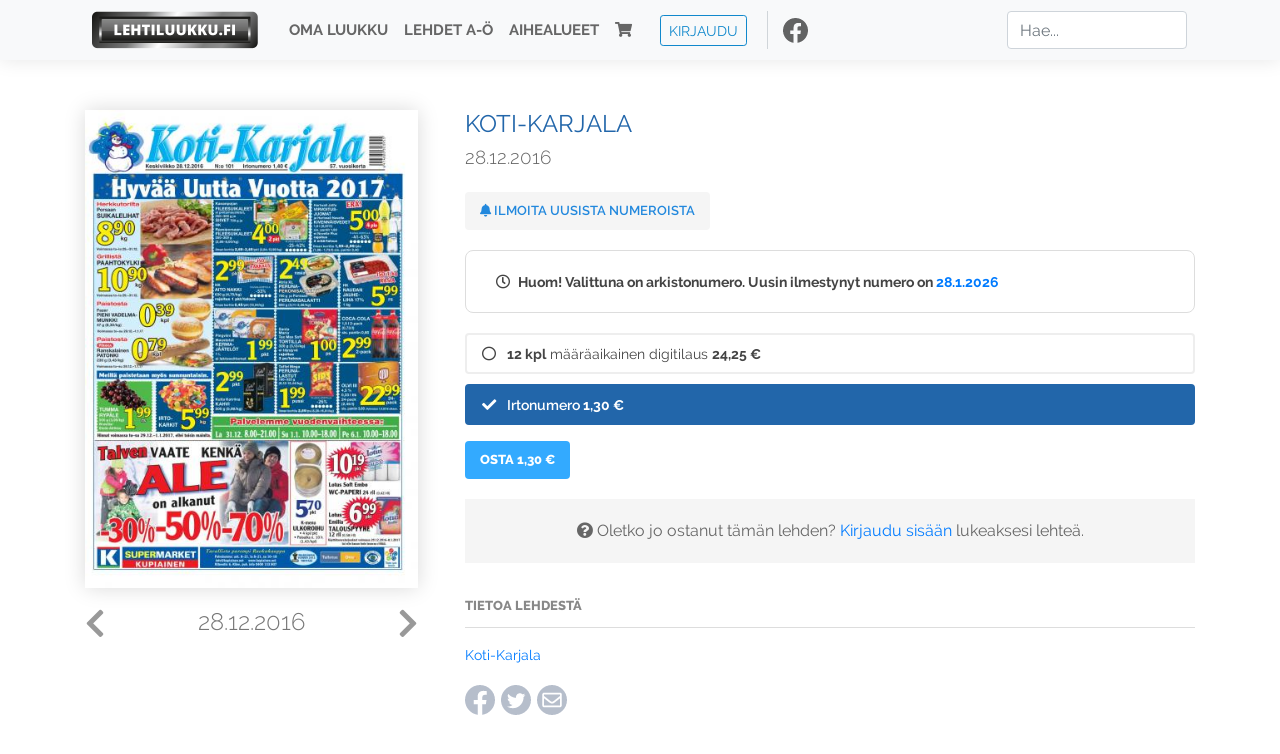

--- FILE ---
content_type: text/html; charset=UTF-8
request_url: https://www.lehtiluukku.fi/lehdet/koti-karjala/28.12.2016/133401.html
body_size: 29900
content:
<!DOCTYPE html>
<html lang="fi">
  <head>
    <meta charset="utf-8" />

    <script src="https://js.stripe.com/v3/"></script>

    <link rel="shortcut icon" href="/favicon.png" />
    <meta
      name="viewport"
      content="width=device-width, initial-scale=1, shrink-to-fit=no"
    />
    <meta name="theme-color" content="#fff" />
    <meta name="format-detection" content="telephone=no" />

    <meta name="description" content="Lue Koti-Karjala netissä! Koti-Karjala
Avainsanat: digilehti, näköislehti, irtonumero, tilaus, Koti-Karjala" />

    <meta property="og:title" content="Koti-Karjala 28.12.2016 - Lehtiluukku.fi" />
    <meta property="og:description" content="Lue Koti-Karjala netissä! Koti-Karjala
Avainsanat: digilehti, näköislehti, irtonumero, tilaus, Koti-Karjala" />
        <meta property="og:image" content="https://covers.lehtiluukku.fi/some/cover/133401" />
         <meta property="og:url" content="https://www.lehtiluukku.fi/lehdet/koti-karjala/28.12.2016/133401.html?utm_source=lehtiluukku&utm_medium=share&utm_campaign=share" />
    
    <script>
      var ll_ts_layout =  null;
    </script>

    <link rel="stylesheet" href="/assets/fa/css/all.css" />
    <link href="/css/fonts.css" rel="stylesheet" type="text/css" />
    <link rel="stylesheet" href="/assets/bootstrap/css/bootstrap.min.css" />
    <script src="/assets/jquery/jquery-3.4.1.min.js"></script>

    <!-- <script src="https://cdnjs.cloudflare.com/ajax/libs/popper.js/1.14.7/umd/popper.min.js" integrity="sha384-UO2eT0CpHqdSJQ6hJty5KVphtPhzWj9WO1clHTMGa3JDZwrnQq4sF86dIHNDz0W1" crossorigin="anonymous"></script> -->
    <script
      src="https://cdnjs.cloudflare.com/ajax/libs/popper.js/1.16.1/umd/popper.min.js"
      integrity="sha512-ubuT8Z88WxezgSqf3RLuNi5lmjstiJcyezx34yIU2gAHonIi27Na7atqzUZCOoY4CExaoFumzOsFQ2Ch+I/HCw=="
      crossorigin="anonymous"
    ></script>

    <script src="/assets/bootstrap/js/bootstrap.min.js"></script>
    <script src="/js/jquery.bootstrap-autohidingnavbar.min.js"></script>
    <script src="/js/site.js?1010"></script>
    <script src="/js/jquery.unveil.js"></script>

    <link rel="stylesheet" href="/css/style.css?34" />

    <title>Koti-Karjala 28.12.2016 - Lehtiluukku.fi</title>
    <link
      rel="stylesheet"
      href="/js/cookieconsent.css"
      media="print"
      onload="this.media='all'"
    />


<!-- Google tag (gtag.js) -->
<script async src="https://www.googletagmanager.com/gtag/js?id=G-7BEV4VF97D" type="text/plain" data-cookiecategory="analytics"></script>
<script>
  window.dataLayer = window.dataLayer || [];
  function gtag(){dataLayer.push(arguments);}
  gtag('js', new Date());

  gtag('config', 'G-7BEV4VF97D');
</script>



  </head>
  <body class="issue">
    <div class="site-wrapper">
           <div class="container-full navbar-container">

        <nav class="navbar fixed-top navbar-expand-md navbar-light bg-light">

          <div class='container'>

            <a class="navbar-brand" href="/"><img src='/img/logo_round.svg' alt='Lehtiluukku.fi' class='site-logo logo-compact'><img src='/img/top-logo-xl.png' alt='Lehtiluukku.fi' class='site-logo logo-full'></a>
            <button class="navbar-toggler" type="button" data-toggle="collapse" data-target="#navbarSupportedContent" aria-controls="navbarSupportedContent" aria-expanded="false" aria-label="Toggle navigation">
                <span class="navbar-toggler-icon"></span>
            </button>

            <div class="collapse navbar-collapse" id="navbarSupportedContent">
              <ul class="navbar-nav mr-auto">
                <li class="nav-item">
                  <a class="nav-link" href="/oma-luukku">Oma luukku</a>
                </li>
                <li class="nav-item">
                  <a class="nav-link" href="/lehdet">Lehdet A-Ö</a>
                </li>
                <li class="nav-item">
                  <a class="nav-link" href="/aihealueet">Aihealueet</a>
                </li>
                <li class="nav-item d-lg-none">
                  <a class="nav-link" href="/haku">Haku</a>
                </li>
                <li class="nav-item">
                  <a class="nav-link" href="/ostoskori"><span class='d-md-none'>Ostoskori &nbsp;</span><i class="fas fa-shopping-cart"></i><span class='cart-badge ll-badge' style='opacity: 0;'>0</span></a>
                </li>

                <li class="nav-item nav-item-button">
    <a href='/kirjaudu' class='btn btn-outline-primary btn-outline-ll btn-sm top-menu-login-button'>Kirjaudu</a>
</li>


                <li class='nav-item social'>
                  <a href='https://www.facebook.com/lehtiluukku.fi' target='_blank'><img src='/img/social_facebook_dark.svg'></a>
                </li>

              </ul>
              <form class="form-inline my-2 my-lg-0 d-none d-lg-block search-helper" data-title-id='201'>
                <input class="form-control mr-sm-2 search-input" type="search" placeholder="Hae..." aria-label="Haku">
                <div class="search-suggestions" style="display: none;">
                  <ul>
                  </ul>
                </div>
              </form>
            </div>

          </div>

        </nav>

    </div>

    <div class="navbar-spacer"></div>
       <div class='container single-issue'>      <div class="row">
        <div class="col-md-4">
          <div class='cover-area'>
            <a alt='Avaa lehti' href='/esikatselu/koti-karjala/28.12.2016/133401.html'>
              <div class='cover-container'>
                <img class='cover' src='https://covers.lehtiluukku.fi/ec/133/133401_big.jpg'>
                <div class='cover-shade'></div>
                <span style='opacity: 0;' class='btn btn-pri btn-ll uc cover-action-button'>Esikatselu</span>
              </div>
            </a>
            <div class='issue-number'>
              <a href='/lehdet/koti-karjala/30.12.2016/133637.html' class='issue-change issue-next'><i class="fas fa-chevron-left"></i></a>              <a href='/lehdet/koti-karjala/23.12.2016/133225.html' class='issue-change issue-prev'><i class="fas fa-chevron-right"></i></a>              <h1>28.12.2016</h1>
            </div>

          </div>
        </div>

        <div class='container section-divider d-md-none'></div>

        <div class="col-md-8 info-column">

          <h1 class='issue-title-name'>Koti-Karjala</h1>
          <h2>28.12.2016</h2>

                    
                    <button class='btn btn-ll issue-action-button issue-main-action issue-notify-button ' data-title-id='201'>
            <span class='label-enable'><i class='fas fa-bell'></i> Ilmoita uusista numeroista</span>
            <span class='label-disable'><i class='fas fa-bell-slash'></i> Älä ilmoita uusista numeroista</span>
          </button>
          
          <div class='notice archived-issue-notice'><i class="icon far fa-clock"></i> Huom! Valittuna on arkistonumero. Uusin ilmestynyt numero on <a href='/lehdet/koti-karjala/28.1.2026/447846.html'>28.1.2026</a></div>

          <div class='purchase-options'>
            <ul class='purchase-products-options'><li   data-type='1' data-type-arg='580' data-button-label='Tilaa 24,25 €' data-toggle-target='.subscription-notice'><div class='input'><i class='fas fa-check checked'></i><i class='far fa-circle unchecked'></i>&nbsp;</div><strong>12 kpl</strong> määräaikainen digitilaus <span class='no-break'><span class='price'>24,25 &euro;</span></span></li><li  data-initial-choice="1" data-type='-1' data-type-arg='' data-button-label='Osta 1,30 €' ><div class='input'><i class='fas fa-check checked'></i><i class='far fa-circle unchecked'></i>&nbsp;</div>Irtonumero <span class='no-break'><span class='price'>1,30 &euro;</span></span></li></ul><div class='subscription-notice notice'><i class='icon info fas fa-info-circle'></i> Tilaus alkaa uusimmasta julkaistusta numerosta <a href='/lehdet/koti-karjala/28.1.2026/447846.html'>28.1.2026</a>.</div><button class='btn btn-ll issue-action-button subscribe-button' data-title-id='201' data-issue-id='133401'><span class='value'>Osta 1,30 €</span><span class='spinner-border spinner-border-sm' role='status'></span></button><div class='issue-subscriber-login faint-notice'><p><i class='fas fa-question-circle'></i> Oletko jo ostanut tämän lehden? <a href='/kirjaudu?r=%2Flehdet%2Fkoti-karjala%2F28.12.2016%2F133401.html' class=''>Kirjaudu sisään</a> lukeaksesi lehteä.</p></div>
          </div>


          <div class='tabs-container tabbed tabs-active info-widget'>
            <ul class='tabs'>
                            <li data-id='1'>Tietoa lehdestä</li>
            </ul>
                        <div class='tab-content tab-visible' data-id='1'>
              <a href="http://www.kotikarjala.fi/"target="_blank">Koti-Karjala</a>
            </div>
          </div>

          <div class='share-buttons'>
            <a href='https://www.facebook.com/sharer/sharer.php?u=https%3A%2F%2Fwww.lehtiluukku.fi%2Flehdet%2Fkoti-karjala%2F28.12.2016%2F133401.html%3Futm_source%3Dlehtiluukku%26utm_medium%3Dshare%26utm_campaign%3Dshare' target='_blank' onclick='return shareFB();'><img src='/img/social_facebook_dark.svg' style='width: 30px; height: 30px;'></a>
            <a href='https://www.twitter.com/share?url=https%3A%2F%2Fwww.lehtiluukku.fi%2Flehdet%2Fkoti-karjala%2F28.12.2016%2F133401.html%3Futm_source%3Dlehtiluukku%26utm_medium%3Dshare%26utm_campaign%3Dshare' target='_blank'><img src='/img/social_twitter.svg' style='width: 30px; height: 30px;'></a>
            <a href='mailto:?subject=&body=Lue%20Koti-Karjala%2028.12.2016%20Lehtiluukkussa%3A%0Ahttps%3A%2F%2Fwww.lehtiluukku.fi%2Flehdet%2Fkoti-karjala%2F28.12.2016%2F133401.html'><img src='/img/social_mail.svg' style='width: 30px; height: 30px;'></a>
          </div>


          <div class='meta-data'>
            <h4>Julkaistu 28.12.2016</h4>
            <h4>Kustantaja: <a href="/kustantajat/keski-karjalan-paikallislehti-oy">Keski-Karjalan Paikallislehti Oy</a></h4>
          </div>

        </div>
      </div>

<script>


function shareFB() {

    var url = 'https://www.facebook.com/sharer.php?display=popup&u=' + window.location.href;


url = 'https://www.facebook.com/sharer.php?display=popup&u=https%3A%2F%2Fwww.lehtiluukku.fi%2Flehdet%2Fkoti-karjala%2F28.12.2016%2F133401.html%3Futm_source%3Dlehtiluukku%26utm_medium%3Dshare%26utm_campaign%3Dshare';


    var options = 'toolbar=0,status=0,resizable=1,width=626,height=436';
    window.open(url,'sharer',options);

    return false;

}

function llActivateSubscriptionCode(title, code, callback) {

  var body = $('<div></div>');

  var captcha = $('.ll-s-captcha').val();

  $.getJSON('/ajax?h=activate_code', {title: title, code: code, captcha: captcha})
  .done(function(data) {

    if (callback) callback();

    if (data.ok) {
      if (data.reload) {
        location.reload();
      } else if (data.redirect) {
        location = data.redirect;
      }

    } else {
      body.html(data.error);
      llModalAlert('Ilmoitus', body);
    }

    grecaptcha && grecaptcha.reset();
    $('.ll-captcha-defer').removeClass('ll-captcha-defer-show');
    $('.g-recaptcha').show();

  })
  .fail(function() {
    console.log('fail');
    llModalAlert('Kiitos!', body);
  })


}

$(function() {

  var notifyButton = $('button.issue-notify-button');
  var titleId = notifyButton.attr('data-title-id');
  var titleName = $('.issue-title-name').text().replace(/[\u00A0-\u9999<>\&]/gim, function(i) {
    return '&#'+i.charCodeAt(0)+';';
  });;
  notifyButton.on('click', function() {
    if (notifyButton.hasClass('enabled')) {
      $.getJSON('/ajax?h=set_notification', {'title_id': titleId, 'enable': 0})
      .done(function() {
        notifyButton.removeClass('enabled');        
      });
    } else {
      $.getJSON('/ajax?h=set_notification', {'title_id': titleId, 'enable': 1})
      .done(function(data) {
        if (data.ok) {
          notifyButton.addClass('enabled');
          llModalAlert('Kiitos!', 'Saat jatkossa sähköpostilla ilmoituksen lehden <b>' + titleName + '</b> uuden numeron ilmestymisestä.');
        } else {
          llNeedsLogin();
        }
      });
    }
  });

  var showLink =  $('a.show-subscription-options');
  showLink.on('click', function(e) {
    $('.subscription-options-wrapper').fadeIn();
    showLink.hide();
    return false;
  })


});


</script>
</div><div class='section-divider'></div><div class='container title-archive clearfix'><h1 class='mini-header'>Arkistonumerot</h1><div class='archive-section  expanded' ><ul class='archive-list clearfix'><li><a title='Avaa lehti' href='/lehdet/koti-karjala/28.1.2026/447846.html'><div class='cover-container'>  <img class='cover lazy' data-src='https://covers.lehtiluukku.fi/ec/447/447846.jpg'></div></a><div class='issue-number'>28.1.2026</div></li><li><a title='Avaa lehti' href='/lehdet/koti-karjala/21.1.2026/446955.html'><div class='cover-container'>  <img class='cover lazy' data-src='https://covers.lehtiluukku.fi/ec/446/446955.jpg'></div></a><div class='issue-number'>21.1.2026</div></li><li><a title='Avaa lehti' href='/lehdet/koti-karjala/14.1.2026/446075.html'><div class='cover-container'>  <img class='cover lazy' data-src='https://covers.lehtiluukku.fi/ec/446/446075.jpg'></div></a><div class='issue-number'>14.1.2026</div></li><li><a title='Avaa lehti' href='/lehdet/koti-karjala/7.1.2026/445239.html'><div class='cover-container'>  <img class='cover lazy' data-src='https://covers.lehtiluukku.fi/ec/445/445239.jpg'></div></a><div class='issue-number'>7.1.2026</div></li></ul></div><div class='archive-section-toggle by-month expanded' data-section-id='Joulu 2025'>Joulu 2025 <i class='fas fa-angle-right arr-right'></i><i class='fas fa-angle-down arr-down'></i></div><div class='archive-section collapsible expanded' data-section-id='Joulu 2025'><ul class='archive-list clearfix'><li><a title='Avaa lehti' href='/lehdet/koti-karjala/30.12.2025/444587.html'><div class='cover-container'>  <img class='cover lazy' data-src='https://covers.lehtiluukku.fi/ec/444/444587.jpg'></div></a><div class='issue-number'>30.12.2025</div></li><li><a title='Avaa lehti' href='/lehdet/koti-karjala/23.12.2025/444077.html'><div class='cover-container'>  <img class='cover lazy' data-src='https://covers.lehtiluukku.fi/ec/444/444077.jpg'></div></a><div class='issue-number'>23.12.2025</div></li><li><a title='Avaa lehti' href='/lehdet/koti-karjala/17.12.2025/443375.html'><div class='cover-container'>  <img class='cover lazy' data-src='https://covers.lehtiluukku.fi/ec/443/443375.jpg'></div></a><div class='issue-number'>17.12.2025</div></li><li><a title='Avaa lehti' href='/lehdet/koti-karjala/10.12.2025/442100.html'><div class='cover-container'>  <img class='cover lazy' data-src='https://covers.lehtiluukku.fi/ec/442/442100.jpg'></div></a><div class='issue-number'>10.12.2025</div></li><li><a title='Avaa lehti' href='/lehdet/koti-karjala/3.12.2025/441231.html'><div class='cover-container'>  <img class='cover lazy' data-src='https://covers.lehtiluukku.fi/ec/441/441231.jpg'></div></a><div class='issue-number'>3.12.2025</div></li></ul></div><div class='archive-section-toggle by-month expanded' data-section-id='Marras 2025'>Marras 2025 <i class='fas fa-angle-right arr-right'></i><i class='fas fa-angle-down arr-down'></i></div><div class='archive-section collapsible expanded' data-section-id='Marras 2025'><ul class='archive-list clearfix'><li><a title='Avaa lehti' href='/lehdet/koti-karjala/26.11.2025/440382.html'><div class='cover-container'>  <img class='cover lazy' data-src='https://covers.lehtiluukku.fi/ec/440/440382.jpg'></div></a><div class='issue-number'>26.11.2025</div></li><li><a title='Avaa lehti' href='/lehdet/koti-karjala/19.11.2025/439499.html'><div class='cover-container'>  <img class='cover lazy' data-src='https://covers.lehtiluukku.fi/ec/439/439499.jpg'></div></a><div class='issue-number'>19.11.2025</div></li><li><a title='Avaa lehti' href='/lehdet/koti-karjala/12.11.2025/438668.html'><div class='cover-container'>  <img class='cover lazy' data-src='https://covers.lehtiluukku.fi/ec/438/438668.jpg'></div></a><div class='issue-number'>12.11.2025</div></li><li><a title='Avaa lehti' href='/lehdet/koti-karjala/5.11.2025/437844.html'><div class='cover-container'>  <img class='cover lazy' data-src='https://covers.lehtiluukku.fi/ec/437/437844.jpg'></div></a><div class='issue-number'>5.11.2025</div></li></ul></div><div class='archive-section-toggle by-month expanded' data-section-id='Loka 2025'>Loka 2025 <i class='fas fa-angle-right arr-right'></i><i class='fas fa-angle-down arr-down'></i></div><div class='archive-section collapsible expanded' data-section-id='Loka 2025'><ul class='archive-list clearfix'><li><a title='Avaa lehti' href='/lehdet/koti-karjala/29.10.2025/437122.html'><div class='cover-container'>  <img class='cover lazy' data-src='https://covers.lehtiluukku.fi/ec/437/437122.jpg'></div></a><div class='issue-number'>29.10.2025</div></li><li><a title='Avaa lehti' href='/lehdet/koti-karjala/22.10.2025/436291.html'><div class='cover-container'>  <img class='cover lazy' data-src='https://covers.lehtiluukku.fi/ec/436/436291.jpg'></div></a><div class='issue-number'>22.10.2025</div></li><li><a title='Avaa lehti' href='/lehdet/koti-karjala/15.10.2025/435483.html'><div class='cover-container'>  <img class='cover lazy' data-src='https://covers.lehtiluukku.fi/ec/435/435483.jpg'></div></a><div class='issue-number'>15.10.2025</div></li><li><a title='Avaa lehti' href='/lehdet/koti-karjala/8.10.2025/434642.html'><div class='cover-container'>  <img class='cover lazy' data-src='https://covers.lehtiluukku.fi/ec/434/434642.jpg'></div></a><div class='issue-number'>8.10.2025</div></li><li><a title='Avaa lehti' href='/lehdet/koti-karjala/1.10.2025/433766.html'><div class='cover-container'>  <img class='cover lazy' data-src='https://covers.lehtiluukku.fi/ec/433/433766.jpg'></div></a><div class='issue-number'>1.10.2025</div></li></ul></div><div class='archive-section-toggle by-month expanded' data-section-id='Syys 2025'>Syys 2025 <i class='fas fa-angle-right arr-right'></i><i class='fas fa-angle-down arr-down'></i></div><div class='archive-section collapsible expanded' data-section-id='Syys 2025'><ul class='archive-list clearfix'><li><a title='Avaa lehti' href='/lehdet/koti-karjala/24.9.2025/432967.html'><div class='cover-container'>  <img class='cover lazy' data-src='https://covers.lehtiluukku.fi/ec/432/432967.jpg'></div></a><div class='issue-number'>24.9.2025</div></li><li><a title='Avaa lehti' href='/lehdet/koti-karjala/17.9.2025/432147.html'><div class='cover-container'>  <img class='cover lazy' data-src='https://covers.lehtiluukku.fi/ec/432/432147.jpg'></div></a><div class='issue-number'>17.9.2025</div></li><li><a title='Avaa lehti' href='/lehdet/koti-karjala/10.9.2025/431181.html'><div class='cover-container'>  <img class='cover lazy' data-src='https://covers.lehtiluukku.fi/ec/431/431181.jpg'></div></a><div class='issue-number'>10.9.2025</div></li><li><a title='Avaa lehti' href='/lehdet/koti-karjala/3.9.2025/430250.html'><div class='cover-container'>  <img class='cover lazy' data-src='https://covers.lehtiluukku.fi/ec/430/430250.jpg'></div></a><div class='issue-number'>3.9.2025</div></li></ul></div><div class='archive-section-toggle by-month expanded' data-section-id='Elo 2025'>Elo 2025 <i class='fas fa-angle-right arr-right'></i><i class='fas fa-angle-down arr-down'></i></div><div class='archive-section collapsible expanded' data-section-id='Elo 2025'><ul class='archive-list clearfix'><li><a title='Avaa lehti' href='/lehdet/koti-karjala/27.8.2025/429447.html'><div class='cover-container'>  <img class='cover lazy' data-src='https://covers.lehtiluukku.fi/ec/429/429447.jpg'></div></a><div class='issue-number'>27.8.2025</div></li><li><a title='Avaa lehti' href='/lehdet/koti-karjala/20.8.2025/428644.html'><div class='cover-container'>  <img class='cover lazy' data-src='https://covers.lehtiluukku.fi/ec/428/428644.jpg'></div></a><div class='issue-number'>20.8.2025</div></li><li><a title='Avaa lehti' href='/lehdet/koti-karjala/13.8.2025/427803.html'><div class='cover-container'>  <img class='cover lazy' data-src='https://covers.lehtiluukku.fi/ec/427/427803.jpg'></div></a><div class='issue-number'>13.8.2025</div></li><li><a title='Avaa lehti' href='/lehdet/koti-karjala/6.8.2025/427020.html'><div class='cover-container'>  <img class='cover lazy' data-src='https://covers.lehtiluukku.fi/ec/427/427020.jpg'></div></a><div class='issue-number'>6.8.2025</div></li></ul></div><div class='archive-section-toggle by-month expanded' data-section-id='Heinä 2025'>Heinä 2025 <i class='fas fa-angle-right arr-right'></i><i class='fas fa-angle-down arr-down'></i></div><div class='archive-section collapsible expanded' data-section-id='Heinä 2025'><ul class='archive-list clearfix'><li><a title='Avaa lehti' href='/lehdet/koti-karjala/30.7.2025/426271.html'><div class='cover-container'>  <img class='cover lazy' data-src='https://covers.lehtiluukku.fi/ec/426/426271.jpg'></div></a><div class='issue-number'>30.7.2025</div></li><li><a title='Avaa lehti' href='/lehdet/koti-karjala/23.7.2025/425547.html'><div class='cover-container'>  <img class='cover lazy' data-src='https://covers.lehtiluukku.fi/ec/425/425547.jpg'></div></a><div class='issue-number'>23.7.2025</div></li><li><a title='Avaa lehti' href='/lehdet/koti-karjala/16.7.2025/424841.html'><div class='cover-container'>  <img class='cover lazy' data-src='https://covers.lehtiluukku.fi/ec/424/424841.jpg'></div></a><div class='issue-number'>16.7.2025</div></li><li><a title='Avaa lehti' href='/lehdet/koti-karjala/9.7.2025/424087.html'><div class='cover-container'>  <img class='cover lazy' data-src='https://covers.lehtiluukku.fi/ec/424/424087.jpg'></div></a><div class='issue-number'>9.7.2025</div></li><li><a title='Avaa lehti' href='/lehdet/koti-karjala/2.7.2025/423326.html'><div class='cover-container'>  <img class='cover lazy' data-src='https://covers.lehtiluukku.fi/ec/423/423326.jpg'></div></a><div class='issue-number'>2.7.2025</div></li></ul></div><div class='archive-section-toggle by-month expanded' data-section-id='Kesä 2025'>Kesä 2025 <i class='fas fa-angle-right arr-right'></i><i class='fas fa-angle-down arr-down'></i></div><div class='archive-section collapsible expanded' data-section-id='Kesä 2025'><ul class='archive-list clearfix'><li><a title='Avaa lehti' href='/lehdet/koti-karjala/25.6.2025/422556.html'><div class='cover-container'>  <img class='cover lazy' data-src='https://covers.lehtiluukku.fi/ec/422/422556.jpg'></div></a><div class='issue-number'>25.6.2025</div></li><li><a title='Avaa lehti' href='/lehdet/koti-karjala/18.6.2025/421911.html'><div class='cover-container'>  <img class='cover lazy' data-src='https://covers.lehtiluukku.fi/ec/421/421911.jpg'></div></a><div class='issue-number'>18.6.2025</div></li><li><a title='Avaa lehti' href='/lehdet/koti-karjala/11.6.2025/421059.html'><div class='cover-container'>  <img class='cover lazy' data-src='https://covers.lehtiluukku.fi/ec/421/421059.jpg'></div></a><div class='issue-number'>11.6.2025</div></li></ul></div><div class='archive-section-toggle by-month expanded' data-section-id='Touko 2025'>Touko 2025 <i class='fas fa-angle-right arr-right'></i><i class='fas fa-angle-down arr-down'></i></div><div class='archive-section collapsible expanded' data-section-id='Touko 2025'><ul class='archive-list clearfix'><li><a title='Avaa lehti' href='/lehdet/koti-karjala/28.5.2025/419429.html'><div class='cover-container'>  <img class='cover lazy' data-src='https://covers.lehtiluukku.fi/ec/419/419429.jpg'></div></a><div class='issue-number'>28.5.2025</div></li><li><a title='Avaa lehti' href='/lehdet/koti-karjala/21.5.2025/418583.html'><div class='cover-container'>  <img class='cover lazy' data-src='https://covers.lehtiluukku.fi/ec/418/418583.jpg'></div></a><div class='issue-number'>21.5.2025</div></li><li><a title='Avaa lehti' href='/lehdet/koti-karjala/14.5.2025/417761.html'><div class='cover-container'>  <img class='cover lazy' data-src='https://covers.lehtiluukku.fi/ec/417/417761.jpg'></div></a><div class='issue-number'>14.5.2025</div></li><li><a title='Avaa lehti' href='/lehdet/koti-karjala/7.5.2025/416982.html'><div class='cover-container'>  <img class='cover lazy' data-src='https://covers.lehtiluukku.fi/ec/416/416982.jpg'></div></a><div class='issue-number'>7.5.2025</div></li></ul></div><div class='archive-section-toggle by-month expanded' data-section-id='Huhti 2025'>Huhti 2025 <i class='fas fa-angle-right arr-right'></i><i class='fas fa-angle-down arr-down'></i></div><div class='archive-section collapsible expanded' data-section-id='Huhti 2025'><ul class='archive-list clearfix'><li><a title='Avaa lehti' href='/lehdet/koti-karjala/30.4.2025/416419.html'><div class='cover-container'>  <img class='cover lazy' data-src='https://covers.lehtiluukku.fi/ec/416/416419.jpg'></div></a><div class='issue-number'>30.4.2025</div></li><li><a title='Avaa lehti' href='/lehdet/koti-karjala/23.4.2025/415650.html'><div class='cover-container'>  <img class='cover lazy' data-src='https://covers.lehtiluukku.fi/ec/415/415650.jpg'></div></a><div class='issue-number'>23.4.2025</div></li><li><a title='Avaa lehti' href='/lehdet/koti-karjala/16.4.2025/415133.html'><div class='cover-container'>  <img class='cover lazy' data-src='https://covers.lehtiluukku.fi/ec/415/415133.jpg'></div></a><div class='issue-number'>16.4.2025</div></li><li><a title='Avaa lehti' href='/lehdet/koti-karjala/9.4.2025/414371.html'><div class='cover-container'>  <img class='cover lazy' data-src='https://covers.lehtiluukku.fi/ec/414/414371.jpg'></div></a><div class='issue-number'>9.4.2025</div></li><li><a title='Avaa lehti' href='/lehdet/koti-karjala/2.4.2025/413590.html'><div class='cover-container'>  <img class='cover lazy' data-src='https://covers.lehtiluukku.fi/ec/413/413590.jpg'></div></a><div class='issue-number'>2.4.2025</div></li></ul></div><div class='archive-section-toggle by-month expanded' data-section-id='Maalis 2025'>Maalis 2025 <i class='fas fa-angle-right arr-right'></i><i class='fas fa-angle-down arr-down'></i></div><div class='archive-section collapsible expanded' data-section-id='Maalis 2025'><ul class='archive-list clearfix'><li><a title='Avaa lehti' href='/lehdet/koti-karjala/26.3.2025/412829.html'><div class='cover-container'>  <img class='cover lazy' data-src='https://covers.lehtiluukku.fi/ec/412/412829.jpg'></div></a><div class='issue-number'>26.3.2025</div></li><li><a title='Avaa lehti' href='/lehdet/koti-karjala/19.3.2025/412052.html'><div class='cover-container'>  <img class='cover lazy' data-src='https://covers.lehtiluukku.fi/ec/412/412052.jpg'></div></a><div class='issue-number'>19.3.2025</div></li><li><a title='Avaa lehti' href='/lehdet/koti-karjala/12.3.2025/411331.html'><div class='cover-container'>  <img class='cover lazy' data-src='https://covers.lehtiluukku.fi/ec/411/411331.jpg'></div></a><div class='issue-number'>12.3.2025</div></li><li><a title='Avaa lehti' href='/lehdet/koti-karjala/5.3.2025/410593.html'><div class='cover-container'>  <img class='cover lazy' data-src='https://covers.lehtiluukku.fi/ec/410/410593.jpg'></div></a><div class='issue-number'>5.3.2025</div></li></ul></div><div class='archive-section-toggle by-month expanded' data-section-id='Helmi 2025'>Helmi 2025 <i class='fas fa-angle-right arr-right'></i><i class='fas fa-angle-down arr-down'></i></div><div class='archive-section collapsible expanded' data-section-id='Helmi 2025'><ul class='archive-list clearfix'><li><a title='Avaa lehti' href='/lehdet/koti-karjala/26.2.2025/409876.html'><div class='cover-container'>  <img class='cover lazy' data-src='https://covers.lehtiluukku.fi/ec/409/409876.jpg'></div></a><div class='issue-number'>26.2.2025</div></li><li><a title='Avaa lehti' href='/lehdet/koti-karjala/19.2.2025/409143.html'><div class='cover-container'>  <img class='cover lazy' data-src='https://covers.lehtiluukku.fi/ec/409/409143.jpg'></div></a><div class='issue-number'>19.2.2025</div></li><li><a title='Avaa lehti' href='/lehdet/koti-karjala/12.2.2025/405536.html'><div class='cover-container'>  <img class='cover lazy' data-src='https://covers.lehtiluukku.fi/ec/405/405536.jpg'></div></a><div class='issue-number'>12.2.2025</div></li><li><a title='Avaa lehti' href='/lehdet/koti-karjala/5.2.2025/404814.html'><div class='cover-container'>  <img class='cover lazy' data-src='https://covers.lehtiluukku.fi/ec/404/404814.jpg'></div></a><div class='issue-number'>5.2.2025</div></li></ul></div><div class='archive-section-toggle by-month expanded' data-section-id='Tammi 2025'>Tammi 2025 <i class='fas fa-angle-right arr-right'></i><i class='fas fa-angle-down arr-down'></i></div><div class='archive-section collapsible expanded' data-section-id='Tammi 2025'><ul class='archive-list clearfix'><li><a title='Avaa lehti' href='/lehdet/koti-karjala/29.1.2025/404103.html'><div class='cover-container'>  <img class='cover lazy' data-src='https://covers.lehtiluukku.fi/ec/404/404103.jpg'></div></a><div class='issue-number'>29.1.2025</div></li><li><a title='Avaa lehti' href='/lehdet/koti-karjala/22.1.2025/403294.html'><div class='cover-container'>  <img class='cover lazy' data-src='https://covers.lehtiluukku.fi/ec/403/403294.jpg'></div></a><div class='issue-number'>22.1.2025</div></li><li><a title='Avaa lehti' href='/lehdet/koti-karjala/15.1.2025/402552.html'><div class='cover-container'>  <img class='cover lazy' data-src='https://covers.lehtiluukku.fi/ec/402/402552.jpg'></div></a><div class='issue-number'>15.1.2025</div></li><li><a title='Avaa lehti' href='/lehdet/koti-karjala/8.1.2025/401721.html'><div class='cover-container'>  <img class='cover lazy' data-src='https://covers.lehtiluukku.fi/ec/401/401721.jpg'></div></a><div class='issue-number'>8.1.2025</div></li></ul></div><div class='archive-section-toggle by-month expanded' data-section-id='Joulu 2024'>Joulu 2024 <i class='fas fa-angle-right arr-right'></i><i class='fas fa-angle-down arr-down'></i></div><div class='archive-section collapsible expanded' data-section-id='Joulu 2024'><ul class='archive-list clearfix'><li><a title='Avaa lehti' href='/lehdet/koti-karjala/31.12.2024/401122.html'><div class='cover-container'>  <img class='cover lazy' data-src='https://covers.lehtiluukku.fi/ec/401/401122.jpg'></div></a><div class='issue-number'>31.12.2024</div></li><li><a title='Avaa lehti' href='/lehdet/koti-karjala/23.12.2024/400607.html'><div class='cover-container'>  <img class='cover lazy' data-src='https://covers.lehtiluukku.fi/ec/400/400607.jpg'></div></a><div class='issue-number'>23.12.2024</div></li><li><a title='Avaa lehti' href='/lehdet/koti-karjala/18.12.2024/400075.html'><div class='cover-container'>  <img class='cover lazy' data-src='https://covers.lehtiluukku.fi/ec/400/400075.jpg'></div></a><div class='issue-number'>18.12.2024</div></li><li><a title='Avaa lehti' href='/lehdet/koti-karjala/11.12.2024/399316.html'><div class='cover-container'>  <img class='cover lazy' data-src='https://covers.lehtiluukku.fi/ec/399/399316.jpg'></div></a><div class='issue-number'>11.12.2024</div></li><li><a title='Avaa lehti' href='/lehdet/koti-karjala/4.12.2024/398627.html'><div class='cover-container'>  <img class='cover lazy' data-src='https://covers.lehtiluukku.fi/ec/398/398627.jpg'></div></a><div class='issue-number'>4.12.2024</div></li></ul></div><div class='archive-section-toggle by-month expanded' data-section-id='Marras 2024'>Marras 2024 <i class='fas fa-angle-right arr-right'></i><i class='fas fa-angle-down arr-down'></i></div><div class='archive-section collapsible expanded' data-section-id='Marras 2024'><ul class='archive-list clearfix'><li><a title='Avaa lehti' href='/lehdet/koti-karjala/27.11.2024/397881.html'><div class='cover-container'>  <img class='cover lazy' data-src='https://covers.lehtiluukku.fi/ec/397/397881.jpg'></div></a><div class='issue-number'>27.11.2024</div></li><li><a title='Avaa lehti' href='/lehdet/koti-karjala/20.11.2024/397068.html'><div class='cover-container'>  <img class='cover lazy' data-src='https://covers.lehtiluukku.fi/ec/397/397068.jpg'></div></a><div class='issue-number'>20.11.2024</div></li><li><a title='Avaa lehti' href='/lehdet/koti-karjala/13.11.2024/396324.html'><div class='cover-container'>  <img class='cover lazy' data-src='https://covers.lehtiluukku.fi/ec/396/396324.jpg'></div></a><div class='issue-number'>13.11.2024</div></li><li><a title='Avaa lehti' href='/lehdet/koti-karjala/6.11.2024/395575.html'><div class='cover-container'>  <img class='cover lazy' data-src='https://covers.lehtiluukku.fi/ec/395/395575.jpg'></div></a><div class='issue-number'>6.11.2024</div></li></ul></div><div class='archive-section-toggle by-month expanded' data-section-id='Loka 2024'>Loka 2024 <i class='fas fa-angle-right arr-right'></i><i class='fas fa-angle-down arr-down'></i></div><div class='archive-section collapsible expanded' data-section-id='Loka 2024'><ul class='archive-list clearfix'><li><a title='Avaa lehti' href='/lehdet/koti-karjala/30.10.2024/394851.html'><div class='cover-container'>  <img class='cover lazy' data-src='https://covers.lehtiluukku.fi/ec/394/394851.jpg'></div></a><div class='issue-number'>30.10.2024</div></li><li><a title='Avaa lehti' href='/lehdet/koti-karjala/23.10.2024/394114.html'><div class='cover-container'>  <img class='cover lazy' data-src='https://covers.lehtiluukku.fi/ec/394/394114.jpg'></div></a><div class='issue-number'>23.10.2024</div></li><li><a title='Avaa lehti' href='/lehdet/koti-karjala/16.10.2024/393346.html'><div class='cover-container'>  <img class='cover lazy' data-src='https://covers.lehtiluukku.fi/ec/393/393346.jpg'></div></a><div class='issue-number'>16.10.2024</div></li><li><a title='Avaa lehti' href='/lehdet/koti-karjala/9.10.2024/392635.html'><div class='cover-container'>  <img class='cover lazy' data-src='https://covers.lehtiluukku.fi/ec/392/392635.jpg'></div></a><div class='issue-number'>9.10.2024</div></li><li><a title='Avaa lehti' href='/lehdet/koti-karjala/2.10.2024/391852.html'><div class='cover-container'>  <img class='cover lazy' data-src='https://covers.lehtiluukku.fi/ec/391/391852.jpg'></div></a><div class='issue-number'>2.10.2024</div></li></ul></div><div class='archive-section-toggle by-month expanded' data-section-id='Syys 2024'>Syys 2024 <i class='fas fa-angle-right arr-right'></i><i class='fas fa-angle-down arr-down'></i></div><div class='archive-section collapsible expanded' data-section-id='Syys 2024'><ul class='archive-list clearfix'><li><a title='Avaa lehti' href='/lehdet/koti-karjala/25.9.2024/391097.html'><div class='cover-container'>  <img class='cover lazy' data-src='https://covers.lehtiluukku.fi/ec/391/391097.jpg'></div></a><div class='issue-number'>25.9.2024</div></li><li><a title='Avaa lehti' href='/lehdet/koti-karjala/18.9.2024/390311.html'><div class='cover-container'>  <img class='cover lazy' data-src='https://covers.lehtiluukku.fi/ec/390/390311.jpg'></div></a><div class='issue-number'>18.9.2024</div></li><li><a title='Avaa lehti' href='/lehdet/koti-karjala/11.9.2024/389591.html'><div class='cover-container'>  <img class='cover lazy' data-src='https://covers.lehtiluukku.fi/ec/389/389591.jpg'></div></a><div class='issue-number'>11.9.2024</div></li><li><a title='Avaa lehti' href='/lehdet/koti-karjala/4.9.2024/388837.html'><div class='cover-container'>  <img class='cover lazy' data-src='https://covers.lehtiluukku.fi/ec/388/388837.jpg'></div></a><div class='issue-number'>4.9.2024</div></li></ul></div><div class='archive-section-toggle by-month expanded' data-section-id='Elo 2024'>Elo 2024 <i class='fas fa-angle-right arr-right'></i><i class='fas fa-angle-down arr-down'></i></div><div class='archive-section collapsible expanded' data-section-id='Elo 2024'><ul class='archive-list clearfix'><li><a title='Avaa lehti' href='/lehdet/koti-karjala/28.8.2024/388090.html'><div class='cover-container'>  <img class='cover lazy' data-src='https://covers.lehtiluukku.fi/ec/388/388090.jpg'></div></a><div class='issue-number'>28.8.2024</div></li><li><a title='Avaa lehti' href='/lehdet/koti-karjala/21.8.2024/387354.html'><div class='cover-container'>  <img class='cover lazy' data-src='https://covers.lehtiluukku.fi/ec/387/387354.jpg'></div></a><div class='issue-number'>21.8.2024</div></li><li><a title='Avaa lehti' href='/lehdet/koti-karjala/14.8.2024/386603.html'><div class='cover-container'>  <img class='cover lazy' data-src='https://covers.lehtiluukku.fi/ec/386/386603.jpg'></div></a><div class='issue-number'>14.8.2024</div></li><li><a title='Avaa lehti' href='/lehdet/koti-karjala/7.8.2024/385891.html'><div class='cover-container'>  <img class='cover lazy' data-src='https://covers.lehtiluukku.fi/ec/385/385891.jpg'></div></a><div class='issue-number'>7.8.2024</div></li></ul></div><div class='archive-section-toggle by-month expanded' data-section-id='Heinä 2024'>Heinä 2024 <i class='fas fa-angle-right arr-right'></i><i class='fas fa-angle-down arr-down'></i></div><div class='archive-section collapsible expanded' data-section-id='Heinä 2024'><ul class='archive-list clearfix'><li><a title='Avaa lehti' href='/lehdet/koti-karjala/31.7.2024/385205.html'><div class='cover-container'>  <img class='cover lazy' data-src='https://covers.lehtiluukku.fi/ec/385/385205.jpg'></div></a><div class='issue-number'>31.7.2024</div></li><li><a title='Avaa lehti' href='/lehdet/koti-karjala/24.7.2024/384542.html'><div class='cover-container'>  <img class='cover lazy' data-src='https://covers.lehtiluukku.fi/ec/384/384542.jpg'></div></a><div class='issue-number'>24.7.2024</div></li><li><a title='Avaa lehti' href='/lehdet/koti-karjala/17.7.2024/383881.html'><div class='cover-container'>  <img class='cover lazy' data-src='https://covers.lehtiluukku.fi/ec/383/383881.jpg'></div></a><div class='issue-number'>17.7.2024</div></li><li><a title='Avaa lehti' href='/lehdet/koti-karjala/10.7.2024/383204.html'><div class='cover-container'>  <img class='cover lazy' data-src='https://covers.lehtiluukku.fi/ec/383/383204.jpg'></div></a><div class='issue-number'>10.7.2024</div></li><li><a title='Avaa lehti' href='/lehdet/koti-karjala/3.7.2024/382511.html'><div class='cover-container'>  <img class='cover lazy' data-src='https://covers.lehtiluukku.fi/ec/382/382511.jpg'></div></a><div class='issue-number'>3.7.2024</div></li></ul></div><div class='archive-section-toggle by-month expanded' data-section-id='Kesä 2024'>Kesä 2024 <i class='fas fa-angle-right arr-right'></i><i class='fas fa-angle-down arr-down'></i></div><div class='archive-section collapsible expanded' data-section-id='Kesä 2024'><ul class='archive-list clearfix'><li><a title='Avaa lehti' href='/lehdet/koti-karjala/26.6.2024/381797.html'><div class='cover-container'>  <img class='cover lazy' data-src='https://covers.lehtiluukku.fi/ec/381/381797.jpg'></div></a><div class='issue-number'>26.6.2024</div></li><li><a title='Avaa lehti' href='/lehdet/koti-karjala/19.6.2024/381181.html'><div class='cover-container'>  <img class='cover lazy' data-src='https://covers.lehtiluukku.fi/ec/381/381181.jpg'></div></a><div class='issue-number'>19.6.2024</div></li><li><a title='Avaa lehti' href='/lehdet/koti-karjala/12.6.2024/380448.html'><div class='cover-container'>  <img class='cover lazy' data-src='https://covers.lehtiluukku.fi/ec/380/380448.jpg'></div></a><div class='issue-number'>12.6.2024</div></li><li><a title='Avaa lehti' href='/lehdet/koti-karjala/5.6.2024/379706.html'><div class='cover-container'>  <img class='cover lazy' data-src='https://covers.lehtiluukku.fi/ec/379/379706.jpg'></div></a><div class='issue-number'>5.6.2024</div></li></ul></div><div class='archive-section-toggle by-month expanded' data-section-id='Touko 2024'>Touko 2024 <i class='fas fa-angle-right arr-right'></i><i class='fas fa-angle-down arr-down'></i></div><div class='archive-section collapsible expanded' data-section-id='Touko 2024'><ul class='archive-list clearfix'><li><a title='Avaa lehti' href='/lehdet/koti-karjala/29.5.2024/378950.html'><div class='cover-container'>  <img class='cover lazy' data-src='https://covers.lehtiluukku.fi/ec/378/378950.jpg'></div></a><div class='issue-number'>29.5.2024</div></li><li><a title='Avaa lehti' href='/lehdet/koti-karjala/22.5.2024/378134.html'><div class='cover-container'>  <img class='cover lazy' data-src='https://covers.lehtiluukku.fi/ec/378/378134.jpg'></div></a><div class='issue-number'>22.5.2024</div></li><li><a title='Avaa lehti' href='/lehdet/koti-karjala/15.5.2024/377338.html'><div class='cover-container'>  <img class='cover lazy' data-src='https://covers.lehtiluukku.fi/ec/377/377338.jpg'></div></a><div class='issue-number'>15.5.2024</div></li><li><a title='Avaa lehti' href='/lehdet/koti-karjala/8.5.2024/376706.html'><div class='cover-container'>  <img class='cover lazy' data-src='https://covers.lehtiluukku.fi/ec/376/376706.jpg'></div></a><div class='issue-number'>8.5.2024</div></li></ul></div><div class='archive-section-toggle by-month expanded' data-section-id='Huhti 2024'>Huhti 2024 <i class='fas fa-angle-right arr-right'></i><i class='fas fa-angle-down arr-down'></i></div><div class='archive-section collapsible expanded' data-section-id='Huhti 2024'><ul class='archive-list clearfix'><li><a title='Avaa lehti' href='/lehdet/koti-karjala/30.4.2024/375927.html'><div class='cover-container'>  <img class='cover lazy' data-src='https://covers.lehtiluukku.fi/ec/375/375927.jpg'></div></a><div class='issue-number'>30.4.2024</div></li><li><a title='Avaa lehti' href='/lehdet/koti-karjala/24.4.2024/375277.html'><div class='cover-container'>  <img class='cover lazy' data-src='https://covers.lehtiluukku.fi/ec/375/375277.jpg'></div></a><div class='issue-number'>24.4.2024</div></li><li><a title='Avaa lehti' href='/lehdet/koti-karjala/17.4.2024/374394.html'><div class='cover-container'>  <img class='cover lazy' data-src='https://covers.lehtiluukku.fi/ec/374/374394.jpg'></div></a><div class='issue-number'>17.4.2024</div></li><li><a title='Avaa lehti' href='/lehdet/koti-karjala/10.4.2024/373770.html'><div class='cover-container'>  <img class='cover lazy' data-src='https://covers.lehtiluukku.fi/ec/373/373770.jpg'></div></a><div class='issue-number'>10.4.2024</div></li><li><a title='Avaa lehti' href='/lehdet/koti-karjala/3.4.2024/373132.html'><div class='cover-container'>  <img class='cover lazy' data-src='https://covers.lehtiluukku.fi/ec/373/373132.jpg'></div></a><div class='issue-number'>3.4.2024</div></li></ul></div><div class='archive-section-toggle by-month expanded' data-section-id='Maalis 2024'>Maalis 2024 <i class='fas fa-angle-right arr-right'></i><i class='fas fa-angle-down arr-down'></i></div><div class='archive-section collapsible expanded' data-section-id='Maalis 2024'><ul class='archive-list clearfix'><li><a title='Avaa lehti' href='/lehdet/koti-karjala/27.3.2024/372608.html'><div class='cover-container'>  <img class='cover lazy' data-src='https://covers.lehtiluukku.fi/ec/372/372608.jpg'></div></a><div class='issue-number'>27.3.2024</div></li><li><a title='Avaa lehti' href='/lehdet/koti-karjala/20.3.2024/371998.html'><div class='cover-container'>  <img class='cover lazy' data-src='https://covers.lehtiluukku.fi/ec/371/371998.jpg'></div></a><div class='issue-number'>20.3.2024</div></li><li><a title='Avaa lehti' href='/lehdet/koti-karjala/13.3.2024/371388.html'><div class='cover-container'>  <img class='cover lazy' data-src='https://covers.lehtiluukku.fi/ec/371/371388.jpg'></div></a><div class='issue-number'>13.3.2024</div></li><li><a title='Avaa lehti' href='/lehdet/koti-karjala/6.3.2024/370752.html'><div class='cover-container'>  <img class='cover lazy' data-src='https://covers.lehtiluukku.fi/ec/370/370752.jpg'></div></a><div class='issue-number'>6.3.2024</div></li></ul></div><div class='archive-section-toggle by-month expanded' data-section-id='Helmi 2024'>Helmi 2024 <i class='fas fa-angle-right arr-right'></i><i class='fas fa-angle-down arr-down'></i></div><div class='archive-section collapsible expanded' data-section-id='Helmi 2024'><ul class='archive-list clearfix'><li><a title='Avaa lehti' href='/lehdet/koti-karjala/28.2.2024/370144.html'><div class='cover-container'>  <img class='cover lazy' data-src='https://covers.lehtiluukku.fi/ec/370/370144.jpg'></div></a><div class='issue-number'>28.2.2024</div></li><li><a title='Avaa lehti' href='/lehdet/koti-karjala/21.2.2024/369522.html'><div class='cover-container'>  <img class='cover lazy' data-src='https://covers.lehtiluukku.fi/ec/369/369522.jpg'></div></a><div class='issue-number'>21.2.2024</div></li><li><a title='Avaa lehti' href='/lehdet/koti-karjala/14.2.2024/368920.html'><div class='cover-container'>  <img class='cover lazy' data-src='https://covers.lehtiluukku.fi/ec/368/368920.jpg'></div></a><div class='issue-number'>14.2.2024</div></li><li><a title='Avaa lehti' href='/lehdet/koti-karjala/7.2.2024/368274.html'><div class='cover-container'>  <img class='cover lazy' data-src='https://covers.lehtiluukku.fi/ec/368/368274.jpg'></div></a><div class='issue-number'>7.2.2024</div></li></ul></div><div class='archive-section-toggle by-month expanded' data-section-id='Tammi 2024'>Tammi 2024 <i class='fas fa-angle-right arr-right'></i><i class='fas fa-angle-down arr-down'></i></div><div class='archive-section collapsible expanded' data-section-id='Tammi 2024'><ul class='archive-list clearfix'><li><a title='Avaa lehti' href='/lehdet/koti-karjala/31.1.2024/367652.html'><div class='cover-container'>  <img class='cover lazy' data-src='https://covers.lehtiluukku.fi/ec/367/367652.jpg'></div></a><div class='issue-number'>31.1.2024</div></li><li><a title='Avaa lehti' href='/lehdet/koti-karjala/24.1.2024/367032.html'><div class='cover-container'>  <img class='cover lazy' data-src='https://covers.lehtiluukku.fi/ec/367/367032.jpg'></div></a><div class='issue-number'>24.1.2024</div></li><li><a title='Avaa lehti' href='/lehdet/koti-karjala/17.1.2024/366433.html'><div class='cover-container'>  <img class='cover lazy' data-src='https://covers.lehtiluukku.fi/ec/366/366433.jpg'></div></a><div class='issue-number'>17.1.2024</div></li><li><a title='Avaa lehti' href='/lehdet/koti-karjala/10.1.2024/365727.html'><div class='cover-container'>  <img class='cover lazy' data-src='https://covers.lehtiluukku.fi/ec/365/365727.jpg'></div></a><div class='issue-number'>10.1.2024</div></li><li><a title='Avaa lehti' href='/lehdet/koti-karjala/3.1.2024/365134.html'><div class='cover-container'>  <img class='cover lazy' data-src='https://covers.lehtiluukku.fi/ec/365/365134.jpg'></div></a><div class='issue-number'>3.1.2024</div></li></ul></div><div class='archive-section-toggle by-month expanded' data-section-id='Joulu 2023'>Joulu 2023 <i class='fas fa-angle-right arr-right'></i><i class='fas fa-angle-down arr-down'></i></div><div class='archive-section collapsible expanded' data-section-id='Joulu 2023'><ul class='archive-list clearfix'><li><a title='Avaa lehti' href='/lehdet/koti-karjala/27.12.2023/364677.html'><div class='cover-container'>  <img class='cover lazy' data-src='https://covers.lehtiluukku.fi/ec/364/364677.jpg'></div></a><div class='issue-number'>27.12.2023</div></li><li><a title='Avaa lehti' href='/lehdet/koti-karjala/20.12.2023/364207.html'><div class='cover-container'>  <img class='cover lazy' data-src='https://covers.lehtiluukku.fi/ec/364/364207.jpg'></div></a><div class='issue-number'>20.12.2023</div></li><li><a title='Avaa lehti' href='/lehdet/koti-karjala/13.12.2023/363547.html'><div class='cover-container'>  <img class='cover lazy' data-src='https://covers.lehtiluukku.fi/ec/363/363547.jpg'></div></a><div class='issue-number'>13.12.2023</div></li><li><a title='Avaa lehti' href='/lehdet/koti-karjala/5.12.2023/362859.html'><div class='cover-container'>  <img class='cover lazy' data-src='https://covers.lehtiluukku.fi/ec/362/362859.jpg'></div></a><div class='issue-number'>5.12.2023</div></li></ul></div><div class='archive-section-toggle by-month expanded' data-section-id='Marras 2023'>Marras 2023 <i class='fas fa-angle-right arr-right'></i><i class='fas fa-angle-down arr-down'></i></div><div class='archive-section collapsible expanded' data-section-id='Marras 2023'><ul class='archive-list clearfix'><li><a title='Avaa lehti' href='/lehdet/koti-karjala/29.11.2023/362279.html'><div class='cover-container'>  <img class='cover lazy' data-src='https://covers.lehtiluukku.fi/ec/362/362279.jpg'></div></a><div class='issue-number'>29.11.2023</div></li><li><a title='Avaa lehti' href='/lehdet/koti-karjala/22.11.2023/361621.html'><div class='cover-container'>  <img class='cover lazy' data-src='https://covers.lehtiluukku.fi/ec/361/361621.jpg'></div></a><div class='issue-number'>22.11.2023</div></li><li><a title='Avaa lehti' href='/lehdet/koti-karjala/15.11.2023/360939.html'><div class='cover-container'>  <img class='cover lazy' data-src='https://covers.lehtiluukku.fi/ec/360/360939.jpg'></div></a><div class='issue-number'>15.11.2023</div></li><li><a title='Avaa lehti' href='/lehdet/koti-karjala/8.11.2023/360267.html'><div class='cover-container'>  <img class='cover lazy' data-src='https://covers.lehtiluukku.fi/ec/360/360267.jpg'></div></a><div class='issue-number'>8.11.2023</div></li><li><a title='Avaa lehti' href='/lehdet/koti-karjala/1.11.2023/359642.html'><div class='cover-container'>  <img class='cover lazy' data-src='https://covers.lehtiluukku.fi/ec/359/359642.jpg'></div></a><div class='issue-number'>1.11.2023</div></li></ul></div><div class='archive-section-toggle by-month expanded' data-section-id='Loka 2023'>Loka 2023 <i class='fas fa-angle-right arr-right'></i><i class='fas fa-angle-down arr-down'></i></div><div class='archive-section collapsible expanded' data-section-id='Loka 2023'><ul class='archive-list clearfix'><li><a title='Avaa lehti' href='/lehdet/koti-karjala/25.10.2023/358973.html'><div class='cover-container'>  <img class='cover lazy' data-src='https://covers.lehtiluukku.fi/ec/358/358973.jpg'></div></a><div class='issue-number'>25.10.2023</div></li><li><a title='Avaa lehti' href='/lehdet/koti-karjala/18.10.2023/358305.html'><div class='cover-container'>  <img class='cover lazy' data-src='https://covers.lehtiluukku.fi/ec/358/358305.jpg'></div></a><div class='issue-number'>18.10.2023</div></li><li><a title='Avaa lehti' href='/lehdet/koti-karjala/11.10.2023/357693.html'><div class='cover-container'>  <img class='cover lazy' data-src='https://covers.lehtiluukku.fi/ec/357/357693.jpg'></div></a><div class='issue-number'>11.10.2023</div></li><li><a title='Avaa lehti' href='/lehdet/koti-karjala/4.10.2023/357026.html'><div class='cover-container'>  <img class='cover lazy' data-src='https://covers.lehtiluukku.fi/ec/357/357026.jpg'></div></a><div class='issue-number'>4.10.2023</div></li></ul></div><div class='archive-section-toggle by-month expanded' data-section-id='Syys 2023'>Syys 2023 <i class='fas fa-angle-right arr-right'></i><i class='fas fa-angle-down arr-down'></i></div><div class='archive-section collapsible expanded' data-section-id='Syys 2023'><ul class='archive-list clearfix'><li><a title='Avaa lehti' href='/lehdet/koti-karjala/27.9.2023/355682.html'><div class='cover-container'>  <img class='cover lazy' data-src='https://covers.lehtiluukku.fi/ec/355/355682.jpg'></div></a><div class='issue-number'>27.9.2023</div></li><li><a title='Avaa lehti' href='/lehdet/koti-karjala/20.9.2023/354930.html'><div class='cover-container'>  <img class='cover lazy' data-src='https://covers.lehtiluukku.fi/ec/354/354930.jpg'></div></a><div class='issue-number'>20.9.2023</div></li><li><a title='Avaa lehti' href='/lehdet/koti-karjala/13.9.2023/354292.html'><div class='cover-container'>  <img class='cover lazy' data-src='https://covers.lehtiluukku.fi/ec/354/354292.jpg'></div></a><div class='issue-number'>13.9.2023</div></li><li><a title='Avaa lehti' href='/lehdet/koti-karjala/6.9.2023/353655.html'><div class='cover-container'>  <img class='cover lazy' data-src='https://covers.lehtiluukku.fi/ec/353/353655.jpg'></div></a><div class='issue-number'>6.9.2023</div></li></ul></div><div class='archive-section-toggle by-month expanded' data-section-id='Elo 2023'>Elo 2023 <i class='fas fa-angle-right arr-right'></i><i class='fas fa-angle-down arr-down'></i></div><div class='archive-section collapsible expanded' data-section-id='Elo 2023'><ul class='archive-list clearfix'><li><a title='Avaa lehti' href='/lehdet/koti-karjala/30.8.2023/352945.html'><div class='cover-container'>  <img class='cover lazy' data-src='https://covers.lehtiluukku.fi/ec/352/352945.jpg'></div></a><div class='issue-number'>30.8.2023</div></li><li><a title='Avaa lehti' href='/lehdet/koti-karjala/23.8.2023/352313.html'><div class='cover-container'>  <img class='cover lazy' data-src='https://covers.lehtiluukku.fi/ec/352/352313.jpg'></div></a><div class='issue-number'>23.8.2023</div></li><li><a title='Avaa lehti' href='/lehdet/koti-karjala/16.8.2023/351557.html'><div class='cover-container'>  <img class='cover lazy' data-src='https://covers.lehtiluukku.fi/ec/351/351557.jpg'></div></a><div class='issue-number'>16.8.2023</div></li><li><a title='Avaa lehti' href='/lehdet/koti-karjala/9.8.2023/350941.html'><div class='cover-container'>  <img class='cover lazy' data-src='https://covers.lehtiluukku.fi/ec/350/350941.jpg'></div></a><div class='issue-number'>9.8.2023</div></li><li><a title='Avaa lehti' href='/lehdet/koti-karjala/2.8.2023/350311.html'><div class='cover-container'>  <img class='cover lazy' data-src='https://covers.lehtiluukku.fi/ec/350/350311.jpg'></div></a><div class='issue-number'>2.8.2023</div></li></ul></div><div class='archive-section-toggle by-month expanded' data-section-id='Heinä 2023'>Heinä 2023 <i class='fas fa-angle-right arr-right'></i><i class='fas fa-angle-down arr-down'></i></div><div class='archive-section collapsible expanded' data-section-id='Heinä 2023'><ul class='archive-list clearfix'><li><a title='Avaa lehti' href='/lehdet/koti-karjala/26.7.2023/349739.html'><div class='cover-container'>  <img class='cover lazy' data-src='https://covers.lehtiluukku.fi/ec/349/349739.jpg'></div></a><div class='issue-number'>26.7.2023</div></li><li><a title='Avaa lehti' href='/lehdet/koti-karjala/19.7.2023/349170.html'><div class='cover-container'>  <img class='cover lazy' data-src='https://covers.lehtiluukku.fi/ec/349/349170.jpg'></div></a><div class='issue-number'>19.7.2023</div></li><li><a title='Avaa lehti' href='/lehdet/koti-karjala/12.7.2023/348593.html'><div class='cover-container'>  <img class='cover lazy' data-src='https://covers.lehtiluukku.fi/ec/348/348593.jpg'></div></a><div class='issue-number'>12.7.2023</div></li><li><a title='Avaa lehti' href='/lehdet/koti-karjala/5.7.2023/348011.html'><div class='cover-container'>  <img class='cover lazy' data-src='https://covers.lehtiluukku.fi/ec/348/348011.jpg'></div></a><div class='issue-number'>5.7.2023</div></li></ul></div><div class='archive-section-toggle by-month expanded' data-section-id='Kesä 2023'>Kesä 2023 <i class='fas fa-angle-right arr-right'></i><i class='fas fa-angle-down arr-down'></i></div><div class='archive-section collapsible expanded' data-section-id='Kesä 2023'><ul class='archive-list clearfix'><li><a title='Avaa lehti' href='/lehdet/koti-karjala/28.6.2023/347431.html'><div class='cover-container'>  <img class='cover lazy' data-src='https://covers.lehtiluukku.fi/ec/347/347431.jpg'></div></a><div class='issue-number'>28.6.2023</div></li><li><a title='Avaa lehti' href='/lehdet/koti-karjala/21.6.2023/346894.html'><div class='cover-container'>  <img class='cover lazy' data-src='https://covers.lehtiluukku.fi/ec/346/346894.jpg'></div></a><div class='issue-number'>21.6.2023</div></li><li><a title='Avaa lehti' href='/lehdet/koti-karjala/14.6.2023/346263.html'><div class='cover-container'>  <img class='cover lazy' data-src='https://covers.lehtiluukku.fi/ec/346/346263.jpg'></div></a><div class='issue-number'>14.6.2023</div></li><li><a title='Avaa lehti' href='/lehdet/koti-karjala/7.6.2023/345598.html'><div class='cover-container'>  <img class='cover lazy' data-src='https://covers.lehtiluukku.fi/ec/345/345598.jpg'></div></a><div class='issue-number'>7.6.2023</div></li></ul></div><div class='archive-section-toggle by-month expanded' data-section-id='Touko 2023'>Touko 2023 <i class='fas fa-angle-right arr-right'></i><i class='fas fa-angle-down arr-down'></i></div><div class='archive-section collapsible expanded' data-section-id='Touko 2023'><ul class='archive-list clearfix'><li><a title='Avaa lehti' href='/lehdet/koti-karjala/31.5.2023/344920.html'><div class='cover-container'>  <img class='cover lazy' data-src='https://covers.lehtiluukku.fi/ec/344/344920.jpg'></div></a><div class='issue-number'>31.5.2023</div></li><li><a title='Avaa lehti' href='/lehdet/koti-karjala/24.5.2023/344297.html'><div class='cover-container'>  <img class='cover lazy' data-src='https://covers.lehtiluukku.fi/ec/344/344297.jpg'></div></a><div class='issue-number'>24.5.2023</div></li><li><a title='Avaa lehti' href='/lehdet/koti-karjala/17.5.2023/343733.html'><div class='cover-container'>  <img class='cover lazy' data-src='https://covers.lehtiluukku.fi/ec/343/343733.jpg'></div></a><div class='issue-number'>17.5.2023</div></li><li><a title='Avaa lehti' href='/lehdet/koti-karjala/10.5.2023/343088.html'><div class='cover-container'>  <img class='cover lazy' data-src='https://covers.lehtiluukku.fi/ec/343/343088.jpg'></div></a><div class='issue-number'>10.5.2023</div></li><li><a title='Avaa lehti' href='/lehdet/koti-karjala/3.5.2023/342410.html'><div class='cover-container'>  <img class='cover lazy' data-src='https://covers.lehtiluukku.fi/ec/342/342410.jpg'></div></a><div class='issue-number'>3.5.2023</div></li></ul></div><div class='archive-section-toggle by-month expanded' data-section-id='Huhti 2023'>Huhti 2023 <i class='fas fa-angle-right arr-right'></i><i class='fas fa-angle-down arr-down'></i></div><div class='archive-section collapsible expanded' data-section-id='Huhti 2023'><ul class='archive-list clearfix'><li><a title='Avaa lehti' href='/lehdet/koti-karjala/26.4.2023/341845.html'><div class='cover-container'>  <img class='cover lazy' data-src='https://covers.lehtiluukku.fi/ec/341/341845.jpg'></div></a><div class='issue-number'>26.4.2023</div></li><li><a title='Avaa lehti' href='/lehdet/koti-karjala/19.4.2023/341182.html'><div class='cover-container'>  <img class='cover lazy' data-src='https://covers.lehtiluukku.fi/ec/341/341182.jpg'></div></a><div class='issue-number'>19.4.2023</div></li><li><a title='Avaa lehti' href='/lehdet/koti-karjala/12.4.2023/340524.html'><div class='cover-container'>  <img class='cover lazy' data-src='https://covers.lehtiluukku.fi/ec/340/340524.jpg'></div></a><div class='issue-number'>12.4.2023</div></li><li><a title='Avaa lehti' href='/lehdet/koti-karjala/5.4.2023/340023.html'><div class='cover-container'>  <img class='cover lazy' data-src='https://covers.lehtiluukku.fi/ec/340/340023.jpg'></div></a><div class='issue-number'>5.4.2023</div></li></ul></div><div class='archive-section-toggle by-month expanded' data-section-id='Maalis 2023'>Maalis 2023 <i class='fas fa-angle-right arr-right'></i><i class='fas fa-angle-down arr-down'></i></div><div class='archive-section collapsible expanded' data-section-id='Maalis 2023'><ul class='archive-list clearfix'><li><a title='Avaa lehti' href='/lehdet/koti-karjala/29.3.2023/339403.html'><div class='cover-container'>  <img class='cover lazy' data-src='https://covers.lehtiluukku.fi/ec/339/339403.jpg'></div></a><div class='issue-number'>29.3.2023</div></li><li><a title='Avaa lehti' href='/lehdet/koti-karjala/22.3.2023/338697.html'><div class='cover-container'>  <img class='cover lazy' data-src='https://covers.lehtiluukku.fi/ec/338/338697.jpg'></div></a><div class='issue-number'>22.3.2023</div></li><li><a title='Avaa lehti' href='/lehdet/koti-karjala/15.3.2023/337621.html'><div class='cover-container'>  <img class='cover lazy' data-src='https://covers.lehtiluukku.fi/ec/337/337621.jpg'></div></a><div class='issue-number'>15.3.2023</div></li><li><a title='Avaa lehti' href='/lehdet/koti-karjala/8.3.2023/336981.html'><div class='cover-container'>  <img class='cover lazy' data-src='https://covers.lehtiluukku.fi/ec/336/336981.jpg'></div></a><div class='issue-number'>8.3.2023</div></li><li><a title='Avaa lehti' href='/lehdet/koti-karjala/1.3.2023/336343.html'><div class='cover-container'>  <img class='cover lazy' data-src='https://covers.lehtiluukku.fi/ec/336/336343.jpg'></div></a><div class='issue-number'>1.3.2023</div></li></ul></div><div class='archive-section-toggle by-month expanded' data-section-id='Helmi 2023'>Helmi 2023 <i class='fas fa-angle-right arr-right'></i><i class='fas fa-angle-down arr-down'></i></div><div class='archive-section collapsible expanded' data-section-id='Helmi 2023'><ul class='archive-list clearfix'><li><a title='Avaa lehti' href='/lehdet/koti-karjala/22.2.2023/335735.html'><div class='cover-container'>  <img class='cover lazy' data-src='https://covers.lehtiluukku.fi/ec/335/335735.jpg'></div></a><div class='issue-number'>22.2.2023</div></li><li><a title='Avaa lehti' href='/lehdet/koti-karjala/15.2.2023/335118.html'><div class='cover-container'>  <img class='cover lazy' data-src='https://covers.lehtiluukku.fi/ec/335/335118.jpg'></div></a><div class='issue-number'>15.2.2023</div></li><li><a title='Avaa lehti' href='/lehdet/koti-karjala/8.2.2023/334277.html'><div class='cover-container'>  <img class='cover lazy' data-src='https://covers.lehtiluukku.fi/ec/334/334277.jpg'></div></a><div class='issue-number'>8.2.2023</div></li><li><a title='Avaa lehti' href='/lehdet/koti-karjala/1.2.2023/333647.html'><div class='cover-container'>  <img class='cover lazy' data-src='https://covers.lehtiluukku.fi/ec/333/333647.jpg'></div></a><div class='issue-number'>1.2.2023</div></li></ul></div><div class='archive-section-toggle by-month expanded' data-section-id='Tammi 2023'>Tammi 2023 <i class='fas fa-angle-right arr-right'></i><i class='fas fa-angle-down arr-down'></i></div><div class='archive-section collapsible expanded' data-section-id='Tammi 2023'><ul class='archive-list clearfix'><li><a title='Avaa lehti' href='/lehdet/koti-karjala/25.1.2023/333026.html'><div class='cover-container'>  <img class='cover lazy' data-src='https://covers.lehtiluukku.fi/ec/333/333026.jpg'></div></a><div class='issue-number'>25.1.2023</div></li><li><a title='Avaa lehti' href='/lehdet/koti-karjala/18.1.2023/332416.html'><div class='cover-container'>  <img class='cover lazy' data-src='https://covers.lehtiluukku.fi/ec/332/332416.jpg'></div></a><div class='issue-number'>18.1.2023</div></li><li><a title='Avaa lehti' href='/lehdet/koti-karjala/11.1.2023/331736.html'><div class='cover-container'>  <img class='cover lazy' data-src='https://covers.lehtiluukku.fi/ec/331/331736.jpg'></div></a><div class='issue-number'>11.1.2023</div></li><li><a title='Avaa lehti' href='/lehdet/koti-karjala/4.1.2023/330914.html'><div class='cover-container'>  <img class='cover lazy' data-src='https://covers.lehtiluukku.fi/ec/330/330914.jpg'></div></a><div class='issue-number'>4.1.2023</div></li></ul></div><div class='archive-section-toggle by-month expanded' data-section-id='Joulu 2022'>Joulu 2022 <i class='fas fa-angle-right arr-right'></i><i class='fas fa-angle-down arr-down'></i></div><div class='archive-section collapsible expanded' data-section-id='Joulu 2022'><ul class='archive-list clearfix'><li><a title='Avaa lehti' href='/lehdet/koti-karjala/28.12.2022/330366.html'><div class='cover-container'>  <img class='cover lazy' data-src='https://covers.lehtiluukku.fi/ec/330/330366.jpg'></div></a><div class='issue-number'>28.12.2022</div></li><li><a title='Avaa lehti' href='/lehdet/koti-karjala/23.12.2022/330149.html'><div class='cover-container'>  <img class='cover lazy' data-src='https://covers.lehtiluukku.fi/ec/330/330149.jpg'></div></a><div class='issue-number'>23.12.2022</div></li><li><a title='Avaa lehti' href='/lehdet/koti-karjala/21.12.2022/329885.html'><div class='cover-container'>  <img class='cover lazy' data-src='https://covers.lehtiluukku.fi/ec/329/329885.jpg'></div></a><div class='issue-number'>21.12.2022</div></li><li><a title='Avaa lehti' href='/lehdet/koti-karjala/16.12.2022/329537.html'><div class='cover-container'>  <img class='cover lazy' data-src='https://covers.lehtiluukku.fi/ec/329/329537.jpg'></div></a><div class='issue-number'>16.12.2022</div></li><li><a title='Avaa lehti' href='/lehdet/koti-karjala/14.12.2022/329260.html'><div class='cover-container'>  <img class='cover lazy' data-src='https://covers.lehtiluukku.fi/ec/329/329260.jpg'></div></a><div class='issue-number'>14.12.2022</div></li><li><a title='Avaa lehti' href='/lehdet/koti-karjala/9.12.2022/328922.html'><div class='cover-container'>  <img class='cover lazy' data-src='https://covers.lehtiluukku.fi/ec/328/328922.jpg'></div></a><div class='issue-number'>9.12.2022</div></li><li><a title='Avaa lehti' href='/lehdet/koti-karjala/7.12.2022/328626.html'><div class='cover-container'>  <img class='cover lazy' data-src='https://covers.lehtiluukku.fi/ec/328/328626.jpg'></div></a><div class='issue-number'>7.12.2022</div></li><li><a title='Avaa lehti' href='/lehdet/koti-karjala/2.12.2022/328270.html'><div class='cover-container'>  <img class='cover lazy' data-src='https://covers.lehtiluukku.fi/ec/328/328270.jpg'></div></a><div class='issue-number'>2.12.2022</div></li></ul></div><div class='archive-section-toggle by-month expanded' data-section-id='Marras 2022'>Marras 2022 <i class='fas fa-angle-right arr-right'></i><i class='fas fa-angle-down arr-down'></i></div><div class='archive-section collapsible expanded' data-section-id='Marras 2022'><ul class='archive-list clearfix'><li><a title='Avaa lehti' href='/lehdet/koti-karjala/30.11.2022/327986.html'><div class='cover-container'>  <img class='cover lazy' data-src='https://covers.lehtiluukku.fi/ec/327/327986.jpg'></div></a><div class='issue-number'>30.11.2022</div></li><li><a title='Avaa lehti' href='/lehdet/koti-karjala/25.11.2022/327640.html'><div class='cover-container'>  <img class='cover lazy' data-src='https://covers.lehtiluukku.fi/ec/327/327640.jpg'></div></a><div class='issue-number'>25.11.2022</div></li><li><a title='Avaa lehti' href='/lehdet/koti-karjala/23.11.2022/327273.html'><div class='cover-container'>  <img class='cover lazy' data-src='https://covers.lehtiluukku.fi/ec/327/327273.jpg'></div></a><div class='issue-number'>23.11.2022</div></li><li><a title='Avaa lehti' href='/lehdet/koti-karjala/18.11.2022/326910.html'><div class='cover-container'>  <img class='cover lazy' data-src='https://covers.lehtiluukku.fi/ec/326/326910.jpg'></div></a><div class='issue-number'>18.11.2022</div></li><li><a title='Avaa lehti' href='/lehdet/koti-karjala/16.11.2022/326557.html'><div class='cover-container'>  <img class='cover lazy' data-src='https://covers.lehtiluukku.fi/ec/326/326557.jpg'></div></a><div class='issue-number'>16.11.2022</div></li><li><a title='Avaa lehti' href='/lehdet/koti-karjala/11.11.2022/326176.html'><div class='cover-container'>  <img class='cover lazy' data-src='https://covers.lehtiluukku.fi/ec/326/326176.jpg'></div></a><div class='issue-number'>11.11.2022</div></li><li><a title='Avaa lehti' href='/lehdet/koti-karjala/9.11.2022/325911.html'><div class='cover-container'>  <img class='cover lazy' data-src='https://covers.lehtiluukku.fi/ec/325/325911.jpg'></div></a><div class='issue-number'>9.11.2022</div></li><li><a title='Avaa lehti' href='/lehdet/koti-karjala/4.11.2022/325601.html'><div class='cover-container'>  <img class='cover lazy' data-src='https://covers.lehtiluukku.fi/ec/325/325601.jpg'></div></a><div class='issue-number'>4.11.2022</div></li><li><a title='Avaa lehti' href='/lehdet/koti-karjala/2.11.2022/325331.html'><div class='cover-container'>  <img class='cover lazy' data-src='https://covers.lehtiluukku.fi/ec/325/325331.jpg'></div></a><div class='issue-number'>2.11.2022</div></li></ul></div><div class='archive-section-toggle by-month expanded' data-section-id='Loka 2022'>Loka 2022 <i class='fas fa-angle-right arr-right'></i><i class='fas fa-angle-down arr-down'></i></div><div class='archive-section collapsible expanded' data-section-id='Loka 2022'><ul class='archive-list clearfix'><li><a title='Avaa lehti' href='/lehdet/koti-karjala/28.10.2022/324967.html'><div class='cover-container'>  <img class='cover lazy' data-src='https://covers.lehtiluukku.fi/ec/324/324967.jpg'></div></a><div class='issue-number'>28.10.2022</div></li><li><a title='Avaa lehti' href='/lehdet/koti-karjala/26.10.2022/324702.html'><div class='cover-container'>  <img class='cover lazy' data-src='https://covers.lehtiluukku.fi/ec/324/324702.jpg'></div></a><div class='issue-number'>26.10.2022</div></li><li><a title='Avaa lehti' href='/lehdet/koti-karjala/21.10.2022/324319.html'><div class='cover-container'>  <img class='cover lazy' data-src='https://covers.lehtiluukku.fi/ec/324/324319.jpg'></div></a><div class='issue-number'>21.10.2022</div></li><li><a title='Avaa lehti' href='/lehdet/koti-karjala/19.10.2022/324043.html'><div class='cover-container'>  <img class='cover lazy' data-src='https://covers.lehtiluukku.fi/ec/324/324043.jpg'></div></a><div class='issue-number'>19.10.2022</div></li><li><a title='Avaa lehti' href='/lehdet/koti-karjala/14.10.2022/323681.html'><div class='cover-container'>  <img class='cover lazy' data-src='https://covers.lehtiluukku.fi/ec/323/323681.jpg'></div></a><div class='issue-number'>14.10.2022</div></li><li><a title='Avaa lehti' href='/lehdet/koti-karjala/12.10.2022/323384.html'><div class='cover-container'>  <img class='cover lazy' data-src='https://covers.lehtiluukku.fi/ec/323/323384.jpg'></div></a><div class='issue-number'>12.10.2022</div></li><li><a title='Avaa lehti' href='/lehdet/koti-karjala/7.10.2022/323000.html'><div class='cover-container'>  <img class='cover lazy' data-src='https://covers.lehtiluukku.fi/ec/323/323000.jpg'></div></a><div class='issue-number'>7.10.2022</div></li><li><a title='Avaa lehti' href='/lehdet/koti-karjala/5.10.2022/322719.html'><div class='cover-container'>  <img class='cover lazy' data-src='https://covers.lehtiluukku.fi/ec/322/322719.jpg'></div></a><div class='issue-number'>5.10.2022</div></li></ul></div><div class='archive-section-toggle by-month expanded' data-section-id='Syys 2022'>Syys 2022 <i class='fas fa-angle-right arr-right'></i><i class='fas fa-angle-down arr-down'></i></div><div class='archive-section collapsible expanded' data-section-id='Syys 2022'><ul class='archive-list clearfix'><li><a title='Avaa lehti' href='/lehdet/koti-karjala/30.9.2022/322368.html'><div class='cover-container'>  <img class='cover lazy' data-src='https://covers.lehtiluukku.fi/ec/322/322368.jpg'></div></a><div class='issue-number'>30.9.2022</div></li><li><a title='Avaa lehti' href='/lehdet/koti-karjala/28.9.2022/322076.html'><div class='cover-container'>  <img class='cover lazy' data-src='https://covers.lehtiluukku.fi/ec/322/322076.jpg'></div></a><div class='issue-number'>28.9.2022</div></li><li><a title='Avaa lehti' href='/lehdet/koti-karjala/23.9.2022/321722.html'><div class='cover-container'>  <img class='cover lazy' data-src='https://covers.lehtiluukku.fi/ec/321/321722.jpg'></div></a><div class='issue-number'>23.9.2022</div></li><li><a title='Avaa lehti' href='/lehdet/koti-karjala/21.9.2022/321459.html'><div class='cover-container'>  <img class='cover lazy' data-src='https://covers.lehtiluukku.fi/ec/321/321459.jpg'></div></a><div class='issue-number'>21.9.2022</div></li><li><a title='Avaa lehti' href='/lehdet/koti-karjala/16.9.2022/321105.html'><div class='cover-container'>  <img class='cover lazy' data-src='https://covers.lehtiluukku.fi/ec/321/321105.jpg'></div></a><div class='issue-number'>16.9.2022</div></li><li><a title='Avaa lehti' href='/lehdet/koti-karjala/14.9.2022/320830.html'><div class='cover-container'>  <img class='cover lazy' data-src='https://covers.lehtiluukku.fi/ec/320/320830.jpg'></div></a><div class='issue-number'>14.9.2022</div></li><li><a title='Avaa lehti' href='/lehdet/koti-karjala/9.9.2022/320472.html'><div class='cover-container'>  <img class='cover lazy' data-src='https://covers.lehtiluukku.fi/ec/320/320472.jpg'></div></a><div class='issue-number'>9.9.2022</div></li><li><a title='Avaa lehti' href='/lehdet/koti-karjala/7.9.2022/320185.html'><div class='cover-container'>  <img class='cover lazy' data-src='https://covers.lehtiluukku.fi/ec/320/320185.jpg'></div></a><div class='issue-number'>7.9.2022</div></li></ul></div><div class='archive-section-toggle by-month expanded' data-section-id='Elo 2022'>Elo 2022 <i class='fas fa-angle-right arr-right'></i><i class='fas fa-angle-down arr-down'></i></div><div class='archive-section collapsible expanded' data-section-id='Elo 2022'><ul class='archive-list clearfix'><li><a title='Avaa lehti' href='/lehdet/koti-karjala/31.8.2022/319500.html'><div class='cover-container'>  <img class='cover lazy' data-src='https://covers.lehtiluukku.fi/ec/319/319500.jpg'></div></a><div class='issue-number'>31.8.2022</div></li><li><a title='Avaa lehti' href='/lehdet/koti-karjala/24.8.2022/318859.html'><div class='cover-container'>  <img class='cover lazy' data-src='https://covers.lehtiluukku.fi/ec/318/318859.jpg'></div></a><div class='issue-number'>24.8.2022</div></li><li><a title='Avaa lehti' href='/lehdet/koti-karjala/17.8.2022/318184.html'><div class='cover-container'>  <img class='cover lazy' data-src='https://covers.lehtiluukku.fi/ec/318/318184.jpg'></div></a><div class='issue-number'>17.8.2022</div></li><li><a title='Avaa lehti' href='/lehdet/koti-karjala/10.8.2022/317573.html'><div class='cover-container'>  <img class='cover lazy' data-src='https://covers.lehtiluukku.fi/ec/317/317573.jpg'></div></a><div class='issue-number'>10.8.2022</div></li><li><a title='Avaa lehti' href='/lehdet/koti-karjala/3.8.2022/316994.html'><div class='cover-container'>  <img class='cover lazy' data-src='https://covers.lehtiluukku.fi/ec/316/316994.jpg'></div></a><div class='issue-number'>3.8.2022</div></li></ul></div><div class='archive-section-toggle by-month expanded' data-section-id='Heinä 2022'>Heinä 2022 <i class='fas fa-angle-right arr-right'></i><i class='fas fa-angle-down arr-down'></i></div><div class='archive-section collapsible expanded' data-section-id='Heinä 2022'><ul class='archive-list clearfix'><li><a title='Avaa lehti' href='/lehdet/koti-karjala/27.7.2022/316438.html'><div class='cover-container'>  <img class='cover lazy' data-src='https://covers.lehtiluukku.fi/ec/316/316438.jpg'></div></a><div class='issue-number'>27.7.2022</div></li><li><a title='Avaa lehti' href='/lehdet/koti-karjala/20.7.2022/315900.html'><div class='cover-container'>  <img class='cover lazy' data-src='https://covers.lehtiluukku.fi/ec/315/315900.jpg'></div></a><div class='issue-number'>20.7.2022</div></li><li><a title='Avaa lehti' href='/lehdet/koti-karjala/13.7.2022/315355.html'><div class='cover-container'>  <img class='cover lazy' data-src='https://covers.lehtiluukku.fi/ec/315/315355.jpg'></div></a><div class='issue-number'>13.7.2022</div></li><li><a title='Avaa lehti' href='/lehdet/koti-karjala/6.7.2022/314796.html'><div class='cover-container'>  <img class='cover lazy' data-src='https://covers.lehtiluukku.fi/ec/314/314796.jpg'></div></a><div class='issue-number'>6.7.2022</div></li></ul></div><div class='archive-section-toggle by-month expanded' data-section-id='Kesä 2022'>Kesä 2022 <i class='fas fa-angle-right arr-right'></i><i class='fas fa-angle-down arr-down'></i></div><div class='archive-section collapsible expanded' data-section-id='Kesä 2022'><ul class='archive-list clearfix'><li><a title='Avaa lehti' href='/lehdet/koti-karjala/29.6.2022/314176.html'><div class='cover-container'>  <img class='cover lazy' data-src='https://covers.lehtiluukku.fi/ec/314/314176.jpg'></div></a><div class='issue-number'>29.6.2022</div></li><li><a title='Avaa lehti' href='/lehdet/koti-karjala/22.6.2022/313673.html'><div class='cover-container'>  <img class='cover lazy' data-src='https://covers.lehtiluukku.fi/ec/313/313673.jpg'></div></a><div class='issue-number'>22.6.2022</div></li><li><a title='Avaa lehti' href='/lehdet/koti-karjala/15.6.2022/313074.html'><div class='cover-container'>  <img class='cover lazy' data-src='https://covers.lehtiluukku.fi/ec/313/313074.jpg'></div></a><div class='issue-number'>15.6.2022</div></li><li><a title='Avaa lehti' href='/lehdet/koti-karjala/8.6.2022/312460.html'><div class='cover-container'>  <img class='cover lazy' data-src='https://covers.lehtiluukku.fi/ec/312/312460.jpg'></div></a><div class='issue-number'>8.6.2022</div></li><li><a title='Avaa lehti' href='/lehdet/koti-karjala/1.6.2022/311832.html'><div class='cover-container'>  <img class='cover lazy' data-src='https://covers.lehtiluukku.fi/ec/311/311832.jpg'></div></a><div class='issue-number'>1.6.2022</div></li></ul></div><div class='archive-section-toggle by-month expanded' data-section-id='Touko 2022'>Touko 2022 <i class='fas fa-angle-right arr-right'></i><i class='fas fa-angle-down arr-down'></i></div><div class='archive-section collapsible expanded' data-section-id='Touko 2022'><ul class='archive-list clearfix'><li><a title='Avaa lehti' href='/lehdet/koti-karjala/27.5.2022/311498.html'><div class='cover-container'>  <img class='cover lazy' data-src='https://covers.lehtiluukku.fi/ec/311/311498.jpg'></div></a><div class='issue-number'>27.5.2022</div></li><li><a title='Avaa lehti' href='/lehdet/koti-karjala/25.5.2022/311269.html'><div class='cover-container'>  <img class='cover lazy' data-src='https://covers.lehtiluukku.fi/ec/311/311269.jpg'></div></a><div class='issue-number'>25.5.2022</div></li><li><a title='Avaa lehti' href='/lehdet/koti-karjala/20.5.2022/310930.html'><div class='cover-container'>  <img class='cover lazy' data-src='https://covers.lehtiluukku.fi/ec/310/310930.jpg'></div></a><div class='issue-number'>20.5.2022</div></li><li><a title='Avaa lehti' href='/lehdet/koti-karjala/18.5.2022/310655.html'><div class='cover-container'>  <img class='cover lazy' data-src='https://covers.lehtiluukku.fi/ec/310/310655.jpg'></div></a><div class='issue-number'>18.5.2022</div></li><li><a title='Avaa lehti' href='/lehdet/koti-karjala/13.5.2022/310307.html'><div class='cover-container'>  <img class='cover lazy' data-src='https://covers.lehtiluukku.fi/ec/310/310307.jpg'></div></a><div class='issue-number'>13.5.2022</div></li><li><a title='Avaa lehti' href='/lehdet/koti-karjala/11.5.2022/310013.html'><div class='cover-container'>  <img class='cover lazy' data-src='https://covers.lehtiluukku.fi/ec/310/310013.jpg'></div></a><div class='issue-number'>11.5.2022</div></li><li><a title='Avaa lehti' href='/lehdet/koti-karjala/6.5.2022/309669.html'><div class='cover-container'>  <img class='cover lazy' data-src='https://covers.lehtiluukku.fi/ec/309/309669.jpg'></div></a><div class='issue-number'>6.5.2022</div></li><li><a title='Avaa lehti' href='/lehdet/koti-karjala/4.5.2022/309392.html'><div class='cover-container'>  <img class='cover lazy' data-src='https://covers.lehtiluukku.fi/ec/309/309392.jpg'></div></a><div class='issue-number'>4.5.2022</div></li></ul></div><div class='archive-section-toggle by-month expanded' data-section-id='Huhti 2022'>Huhti 2022 <i class='fas fa-angle-right arr-right'></i><i class='fas fa-angle-down arr-down'></i></div><div class='archive-section collapsible expanded' data-section-id='Huhti 2022'><ul class='archive-list clearfix'><li><a title='Avaa lehti' href='/lehdet/koti-karjala/29.4.2022/309052.html'><div class='cover-container'>  <img class='cover lazy' data-src='https://covers.lehtiluukku.fi/ec/309/309052.jpg'></div></a><div class='issue-number'>29.4.2022</div></li><li><a title='Avaa lehti' href='/lehdet/koti-karjala/27.4.2022/308783.html'><div class='cover-container'>  <img class='cover lazy' data-src='https://covers.lehtiluukku.fi/ec/308/308783.jpg'></div></a><div class='issue-number'>27.4.2022</div></li><li><a title='Avaa lehti' href='/lehdet/koti-karjala/22.4.2022/308434.html'><div class='cover-container'>  <img class='cover lazy' data-src='https://covers.lehtiluukku.fi/ec/308/308434.jpg'></div></a><div class='issue-number'>22.4.2022</div></li><li><a title='Avaa lehti' href='/lehdet/koti-karjala/20.4.2022/308158.html'><div class='cover-container'>  <img class='cover lazy' data-src='https://covers.lehtiluukku.fi/ec/308/308158.jpg'></div></a><div class='issue-number'>20.4.2022</div></li><li><a title='Avaa lehti' href='/lehdet/koti-karjala/13.4.2022/307694.html'><div class='cover-container'>  <img class='cover lazy' data-src='https://covers.lehtiluukku.fi/ec/307/307694.jpg'></div></a><div class='issue-number'>13.4.2022</div></li><li><a title='Avaa lehti' href='/lehdet/koti-karjala/8.4.2022/307342.html'><div class='cover-container'>  <img class='cover lazy' data-src='https://covers.lehtiluukku.fi/ec/307/307342.jpg'></div></a><div class='issue-number'>8.4.2022</div></li><li><a title='Avaa lehti' href='/lehdet/koti-karjala/6.4.2022/307033.html'><div class='cover-container'>  <img class='cover lazy' data-src='https://covers.lehtiluukku.fi/ec/307/307033.jpg'></div></a><div class='issue-number'>6.4.2022</div></li><li><a title='Avaa lehti' href='/lehdet/koti-karjala/1.4.2022/306641.html'><div class='cover-container'>  <img class='cover lazy' data-src='https://covers.lehtiluukku.fi/ec/306/306641.jpg'></div></a><div class='issue-number'>1.4.2022</div></li></ul></div><div class='archive-section-toggle by-month expanded' data-section-id='Maalis 2022'>Maalis 2022 <i class='fas fa-angle-right arr-right'></i><i class='fas fa-angle-down arr-down'></i></div><div class='archive-section collapsible expanded' data-section-id='Maalis 2022'><ul class='archive-list clearfix'><li><a title='Avaa lehti' href='/lehdet/koti-karjala/30.3.2022/306385.html'><div class='cover-container'>  <img class='cover lazy' data-src='https://covers.lehtiluukku.fi/ec/306/306385.jpg'></div></a><div class='issue-number'>30.3.2022</div></li><li><a title='Avaa lehti' href='/lehdet/koti-karjala/25.3.2022/306068.html'><div class='cover-container'>  <img class='cover lazy' data-src='https://covers.lehtiluukku.fi/ec/306/306068.jpg'></div></a><div class='issue-number'>25.3.2022</div></li><li><a title='Avaa lehti' href='/lehdet/koti-karjala/23.3.2022/305788.html'><div class='cover-container'>  <img class='cover lazy' data-src='https://covers.lehtiluukku.fi/ec/305/305788.jpg'></div></a><div class='issue-number'>23.3.2022</div></li><li><a title='Avaa lehti' href='/lehdet/koti-karjala/17.3.2022/305328.html'><div class='cover-container'>  <img class='cover lazy' data-src='https://covers.lehtiluukku.fi/ec/305/305328.jpg'></div></a><div class='issue-number'>17.3.2022</div></li><li><a title='Avaa lehti' href='/lehdet/koti-karjala/15.3.2022/305068.html'><div class='cover-container'>  <img class='cover lazy' data-src='https://covers.lehtiluukku.fi/ec/305/305068.jpg'></div></a><div class='issue-number'>15.3.2022</div></li><li><a title='Avaa lehti' href='/lehdet/koti-karjala/11.3.2022/304843.html'><div class='cover-container'>  <img class='cover lazy' data-src='https://covers.lehtiluukku.fi/ec/304/304843.jpg'></div></a><div class='issue-number'>11.3.2022</div></li><li><a title='Avaa lehti' href='/lehdet/koti-karjala/9.3.2022/304570.html'><div class='cover-container'>  <img class='cover lazy' data-src='https://covers.lehtiluukku.fi/ec/304/304570.jpg'></div></a><div class='issue-number'>9.3.2022</div></li><li><a title='Avaa lehti' href='/lehdet/koti-karjala/4.3.2022/304221.html'><div class='cover-container'>  <img class='cover lazy' data-src='https://covers.lehtiluukku.fi/ec/304/304221.jpg'></div></a><div class='issue-number'>4.3.2022</div></li><li><a title='Avaa lehti' href='/lehdet/koti-karjala/2.3.2022/303910.html'><div class='cover-container'>  <img class='cover lazy' data-src='https://covers.lehtiluukku.fi/ec/303/303910.jpg'></div></a><div class='issue-number'>2.3.2022</div></li></ul></div><div class='archive-section-toggle by-month expanded' data-section-id='Helmi 2022'>Helmi 2022 <i class='fas fa-angle-right arr-right'></i><i class='fas fa-angle-down arr-down'></i></div><div class='archive-section collapsible expanded' data-section-id='Helmi 2022'><ul class='archive-list clearfix'><li><a title='Avaa lehti' href='/lehdet/koti-karjala/25.2.2022/303549.html'><div class='cover-container'>  <img class='cover lazy' data-src='https://covers.lehtiluukku.fi/ec/303/303549.jpg'></div></a><div class='issue-number'>25.2.2022</div></li><li><a title='Avaa lehti' href='/lehdet/koti-karjala/23.2.2022/303281.html'><div class='cover-container'>  <img class='cover lazy' data-src='https://covers.lehtiluukku.fi/ec/303/303281.jpg'></div></a><div class='issue-number'>23.2.2022</div></li><li><a title='Avaa lehti' href='/lehdet/koti-karjala/17.2.2022/302735.html'><div class='cover-container'>  <img class='cover lazy' data-src='https://covers.lehtiluukku.fi/ec/302/302735.jpg'></div></a><div class='issue-number'>17.2.2022</div></li><li><a title='Avaa lehti' href='/lehdet/koti-karjala/15.2.2022/302481.html'><div class='cover-container'>  <img class='cover lazy' data-src='https://covers.lehtiluukku.fi/ec/302/302481.jpg'></div></a><div class='issue-number'>15.2.2022</div></li><li><a title='Avaa lehti' href='/lehdet/koti-karjala/11.2.2022/302258.html'><div class='cover-container'>  <img class='cover lazy' data-src='https://covers.lehtiluukku.fi/ec/302/302258.jpg'></div></a><div class='issue-number'>11.2.2022</div></li><li><a title='Avaa lehti' href='/lehdet/koti-karjala/9.2.2022/301991.html'><div class='cover-container'>  <img class='cover lazy' data-src='https://covers.lehtiluukku.fi/ec/301/301991.jpg'></div></a><div class='issue-number'>9.2.2022</div></li><li><a title='Avaa lehti' href='/lehdet/koti-karjala/4.2.2022/301654.html'><div class='cover-container'>  <img class='cover lazy' data-src='https://covers.lehtiluukku.fi/ec/301/301654.jpg'></div></a><div class='issue-number'>4.2.2022</div></li><li><a title='Avaa lehti' href='/lehdet/koti-karjala/2.2.2022/301332.html'><div class='cover-container'>  <img class='cover lazy' data-src='https://covers.lehtiluukku.fi/ec/301/301332.jpg'></div></a><div class='issue-number'>2.2.2022</div></li></ul></div><div class='archive-section-toggle by-month expanded' data-section-id='Tammi 2022'>Tammi 2022 <i class='fas fa-angle-right arr-right'></i><i class='fas fa-angle-down arr-down'></i></div><div class='archive-section collapsible expanded' data-section-id='Tammi 2022'><ul class='archive-list clearfix'><li><a title='Avaa lehti' href='/lehdet/koti-karjala/28.1.2022/300921.html'><div class='cover-container'>  <img class='cover lazy' data-src='https://covers.lehtiluukku.fi/ec/300/300921.jpg'></div></a><div class='issue-number'>28.1.2022</div></li><li><a title='Avaa lehti' href='/lehdet/koti-karjala/26.1.2022/300638.html'><div class='cover-container'>  <img class='cover lazy' data-src='https://covers.lehtiluukku.fi/ec/300/300638.jpg'></div></a><div class='issue-number'>26.1.2022</div></li><li><a title='Avaa lehti' href='/lehdet/koti-karjala/21.1.2022/300303.html'><div class='cover-container'>  <img class='cover lazy' data-src='https://covers.lehtiluukku.fi/ec/300/300303.jpg'></div></a><div class='issue-number'>21.1.2022</div></li><li><a title='Avaa lehti' href='/lehdet/koti-karjala/19.1.2022/300037.html'><div class='cover-container'>  <img class='cover lazy' data-src='https://covers.lehtiluukku.fi/ec/300/300037.jpg'></div></a><div class='issue-number'>19.1.2022</div></li><li><a title='Avaa lehti' href='/lehdet/koti-karjala/13.1.2022/299565.html'><div class='cover-container'>  <img class='cover lazy' data-src='https://covers.lehtiluukku.fi/ec/299/299565.jpg'></div></a><div class='issue-number'>13.1.2022</div></li><li><a title='Avaa lehti' href='/lehdet/koti-karjala/11.1.2022/299299.html'><div class='cover-container'>  <img class='cover lazy' data-src='https://covers.lehtiluukku.fi/ec/299/299299.jpg'></div></a><div class='issue-number'>11.1.2022</div></li><li><a title='Avaa lehti' href='/lehdet/koti-karjala/5.1.2022/298884.html'><div class='cover-container'>  <img class='cover lazy' data-src='https://covers.lehtiluukku.fi/ec/298/298884.jpg'></div></a><div class='issue-number'>5.1.2022</div></li></ul></div><div class='archive-section-toggle by-month expanded' data-section-id='Joulu 2021'>Joulu 2021 <i class='fas fa-angle-right arr-right'></i><i class='fas fa-angle-down arr-down'></i></div><div class='archive-section collapsible expanded' data-section-id='Joulu 2021'><ul class='archive-list clearfix'><li><a title='Avaa lehti' href='/lehdet/koti-karjala/29.12.2021/298395.html'><div class='cover-container'>  <img class='cover lazy' data-src='https://covers.lehtiluukku.fi/ec/298/298395.jpg'></div></a><div class='issue-number'>29.12.2021</div></li><li><a title='Avaa lehti' href='/lehdet/koti-karjala/22.12.2021/297971.html'><div class='cover-container'>  <img class='cover lazy' data-src='https://covers.lehtiluukku.fi/ec/297/297971.jpg'></div></a><div class='issue-number'>22.12.2021</div></li><li><a title='Avaa lehti' href='/lehdet/koti-karjala/16.12.2021/297486.html'><div class='cover-container'>  <img class='cover lazy' data-src='https://covers.lehtiluukku.fi/ec/297/297486.jpg'></div></a><div class='issue-number'>16.12.2021</div></li><li><a title='Avaa lehti' href='/lehdet/koti-karjala/14.12.2021/297233.html'><div class='cover-container'>  <img class='cover lazy' data-src='https://covers.lehtiluukku.fi/ec/297/297233.jpg'></div></a><div class='issue-number'>14.12.2021</div></li><li><a title='Avaa lehti' href='/lehdet/koti-karjala/10.12.2021/296999.html'><div class='cover-container'>  <img class='cover lazy' data-src='https://covers.lehtiluukku.fi/ec/296/296999.jpg'></div></a><div class='issue-number'>10.12.2021</div></li><li><a title='Avaa lehti' href='/lehdet/koti-karjala/8.12.2021/296720.html'><div class='cover-container'>  <img class='cover lazy' data-src='https://covers.lehtiluukku.fi/ec/296/296720.jpg'></div></a><div class='issue-number'>8.12.2021</div></li><li><a title='Avaa lehti' href='/lehdet/koti-karjala/3.12.2021/296438.html'><div class='cover-container'>  <img class='cover lazy' data-src='https://covers.lehtiluukku.fi/ec/296/296438.jpg'></div></a><div class='issue-number'>3.12.2021</div></li><li><a title='Avaa lehti' href='/lehdet/koti-karjala/1.12.2021/296161.html'><div class='cover-container'>  <img class='cover lazy' data-src='https://covers.lehtiluukku.fi/ec/296/296161.jpg'></div></a><div class='issue-number'>1.12.2021</div></li></ul></div><div class='archive-section-toggle by-month expanded' data-section-id='Marras 2021'>Marras 2021 <i class='fas fa-angle-right arr-right'></i><i class='fas fa-angle-down arr-down'></i></div><div class='archive-section collapsible expanded' data-section-id='Marras 2021'><ul class='archive-list clearfix'><li><a title='Avaa lehti' href='/lehdet/koti-karjala/26.11.2021/295829.html'><div class='cover-container'>  <img class='cover lazy' data-src='https://covers.lehtiluukku.fi/ec/295/295829.jpg'></div></a><div class='issue-number'>26.11.2021</div></li><li><a title='Avaa lehti' href='/lehdet/koti-karjala/24.11.2021/295547.html'><div class='cover-container'>  <img class='cover lazy' data-src='https://covers.lehtiluukku.fi/ec/295/295547.jpg'></div></a><div class='issue-number'>24.11.2021</div></li><li><a title='Avaa lehti' href='/lehdet/koti-karjala/18.11.2021/295070.html'><div class='cover-container'>  <img class='cover lazy' data-src='https://covers.lehtiluukku.fi/ec/295/295070.jpg'></div></a><div class='issue-number'>18.11.2021</div></li><li><a title='Avaa lehti' href='/lehdet/koti-karjala/16.11.2021/294817.html'><div class='cover-container'>  <img class='cover lazy' data-src='https://covers.lehtiluukku.fi/ec/294/294817.jpg'></div></a><div class='issue-number'>16.11.2021</div></li><li><a title='Avaa lehti' href='/lehdet/koti-karjala/12.11.2021/294589.html'><div class='cover-container'>  <img class='cover lazy' data-src='https://covers.lehtiluukku.fi/ec/294/294589.jpg'></div></a><div class='issue-number'>12.11.2021</div></li><li><a title='Avaa lehti' href='/lehdet/koti-karjala/10.11.2021/294307.html'><div class='cover-container'>  <img class='cover lazy' data-src='https://covers.lehtiluukku.fi/ec/294/294307.jpg'></div></a><div class='issue-number'>10.11.2021</div></li><li><a title='Avaa lehti' href='/lehdet/koti-karjala/5.11.2021/293970.html'><div class='cover-container'>  <img class='cover lazy' data-src='https://covers.lehtiluukku.fi/ec/293/293970.jpg'></div></a><div class='issue-number'>5.11.2021</div></li><li><a title='Avaa lehti' href='/lehdet/koti-karjala/3.11.2021/293669.html'><div class='cover-container'>  <img class='cover lazy' data-src='https://covers.lehtiluukku.fi/ec/293/293669.jpg'></div></a><div class='issue-number'>3.11.2021</div></li></ul></div><div class='archive-section-toggle by-month expanded' data-section-id='Loka 2021'>Loka 2021 <i class='fas fa-angle-right arr-right'></i><i class='fas fa-angle-down arr-down'></i></div><div class='archive-section collapsible expanded' data-section-id='Loka 2021'><ul class='archive-list clearfix'><li><a title='Avaa lehti' href='/lehdet/koti-karjala/29.10.2021/293350.html'><div class='cover-container'>  <img class='cover lazy' data-src='https://covers.lehtiluukku.fi/ec/293/293350.jpg'></div></a><div class='issue-number'>29.10.2021</div></li><li><a title='Avaa lehti' href='/lehdet/koti-karjala/27.10.2021/293080.html'><div class='cover-container'>  <img class='cover lazy' data-src='https://covers.lehtiluukku.fi/ec/293/293080.jpg'></div></a><div class='issue-number'>27.10.2021</div></li><li><a title='Avaa lehti' href='/lehdet/koti-karjala/21.10.2021/292605.html'><div class='cover-container'>  <img class='cover lazy' data-src='https://covers.lehtiluukku.fi/ec/292/292605.jpg'></div></a><div class='issue-number'>21.10.2021</div></li><li><a title='Avaa lehti' href='/lehdet/koti-karjala/19.10.2021/292345.html'><div class='cover-container'>  <img class='cover lazy' data-src='https://covers.lehtiluukku.fi/ec/292/292345.jpg'></div></a><div class='issue-number'>19.10.2021</div></li><li><a title='Avaa lehti' href='/lehdet/koti-karjala/15.10.2021/292115.html'><div class='cover-container'>  <img class='cover lazy' data-src='https://covers.lehtiluukku.fi/ec/292/292115.jpg'></div></a><div class='issue-number'>15.10.2021</div></li><li><a title='Avaa lehti' href='/lehdet/koti-karjala/13.10.2021/291819.html'><div class='cover-container'>  <img class='cover lazy' data-src='https://covers.lehtiluukku.fi/ec/291/291819.jpg'></div></a><div class='issue-number'>13.10.2021</div></li><li><a title='Avaa lehti' href='/lehdet/koti-karjala/8.10.2021/291493.html'><div class='cover-container'>  <img class='cover lazy' data-src='https://covers.lehtiluukku.fi/ec/291/291493.jpg'></div></a><div class='issue-number'>8.10.2021</div></li><li><a title='Avaa lehti' href='/lehdet/koti-karjala/6.10.2021/291141.html'><div class='cover-container'>  <img class='cover lazy' data-src='https://covers.lehtiluukku.fi/ec/291/291141.jpg'></div></a><div class='issue-number'>6.10.2021</div></li><li><a title='Avaa lehti' href='/lehdet/koti-karjala/1.10.2021/290812.html'><div class='cover-container'>  <img class='cover lazy' data-src='https://covers.lehtiluukku.fi/ec/290/290812.jpg'></div></a><div class='issue-number'>1.10.2021</div></li></ul></div><div class='archive-section-toggle by-month expanded' data-section-id='Syys 2021'>Syys 2021 <i class='fas fa-angle-right arr-right'></i><i class='fas fa-angle-down arr-down'></i></div><div class='archive-section collapsible expanded' data-section-id='Syys 2021'><ul class='archive-list clearfix'><li><a title='Avaa lehti' href='/lehdet/koti-karjala/29.9.2021/290529.html'><div class='cover-container'>  <img class='cover lazy' data-src='https://covers.lehtiluukku.fi/ec/290/290529.jpg'></div></a><div class='issue-number'>29.9.2021</div></li><li><a title='Avaa lehti' href='/lehdet/koti-karjala/24.9.2021/290201.html'><div class='cover-container'>  <img class='cover lazy' data-src='https://covers.lehtiluukku.fi/ec/290/290201.jpg'></div></a><div class='issue-number'>24.9.2021</div></li><li><a title='Avaa lehti' href='/lehdet/koti-karjala/22.9.2021/289969.html'><div class='cover-container'>  <img class='cover lazy' data-src='https://covers.lehtiluukku.fi/ec/289/289969.jpg'></div></a><div class='issue-number'>22.9.2021</div></li><li><a title='Avaa lehti' href='/lehdet/koti-karjala/16.9.2021/289497.html'><div class='cover-container'>  <img class='cover lazy' data-src='https://covers.lehtiluukku.fi/ec/289/289497.jpg'></div></a><div class='issue-number'>16.9.2021</div></li><li><a title='Avaa lehti' href='/lehdet/koti-karjala/14.9.2021/289246.html'><div class='cover-container'>  <img class='cover lazy' data-src='https://covers.lehtiluukku.fi/ec/289/289246.jpg'></div></a><div class='issue-number'>14.9.2021</div></li><li><a title='Avaa lehti' href='/lehdet/koti-karjala/10.9.2021/289009.html'><div class='cover-container'>  <img class='cover lazy' data-src='https://covers.lehtiluukku.fi/ec/289/289009.jpg'></div></a><div class='issue-number'>10.9.2021</div></li><li><a title='Avaa lehti' href='/lehdet/koti-karjala/8.9.2021/288751.html'><div class='cover-container'>  <img class='cover lazy' data-src='https://covers.lehtiluukku.fi/ec/288/288751.jpg'></div></a><div class='issue-number'>8.9.2021</div></li><li><a title='Avaa lehti' href='/lehdet/koti-karjala/3.9.2021/288402.html'><div class='cover-container'>  <img class='cover lazy' data-src='https://covers.lehtiluukku.fi/ec/288/288402.jpg'></div></a><div class='issue-number'>3.9.2021</div></li><li><a title='Avaa lehti' href='/lehdet/koti-karjala/1.9.2021/288142.html'><div class='cover-container'>  <img class='cover lazy' data-src='https://covers.lehtiluukku.fi/ec/288/288142.jpg'></div></a><div class='issue-number'>1.9.2021</div></li></ul></div><div class='archive-section-toggle by-month expanded' data-section-id='Elo 2021'>Elo 2021 <i class='fas fa-angle-right arr-right'></i><i class='fas fa-angle-down arr-down'></i></div><div class='archive-section collapsible expanded' data-section-id='Elo 2021'><ul class='archive-list clearfix'><li><a title='Avaa lehti' href='/lehdet/koti-karjala/25.8.2021/287557.html'><div class='cover-container'>  <img class='cover lazy' data-src='https://covers.lehtiluukku.fi/ec/287/287557.jpg'></div></a><div class='issue-number'>25.8.2021</div></li><li><a title='Avaa lehti' href='/lehdet/koti-karjala/18.8.2021/286923.html'><div class='cover-container'>  <img class='cover lazy' data-src='https://covers.lehtiluukku.fi/ec/286/286923.jpg'></div></a><div class='issue-number'>18.8.2021</div></li><li><a title='Avaa lehti' href='/lehdet/koti-karjala/12.8.2021/286460.html'><div class='cover-container'>  <img class='cover lazy' data-src='https://covers.lehtiluukku.fi/ec/286/286460.jpg'></div></a><div class='issue-number'>12.8.2021</div></li><li><a title='Avaa lehti' href='/lehdet/koti-karjala/10.8.2021/286210.html'><div class='cover-container'>  <img class='cover lazy' data-src='https://covers.lehtiluukku.fi/ec/286/286210.jpg'></div></a><div class='issue-number'>10.8.2021</div></li><li><a title='Avaa lehti' href='/lehdet/koti-karjala/4.8.2021/285736.html'><div class='cover-container'>  <img class='cover lazy' data-src='https://covers.lehtiluukku.fi/ec/285/285736.jpg'></div></a><div class='issue-number'>4.8.2021</div></li></ul></div><div class='archive-section-toggle by-month expanded' data-section-id='Heinä 2021'>Heinä 2021 <i class='fas fa-angle-right arr-right'></i><i class='fas fa-angle-down arr-down'></i></div><div class='archive-section collapsible expanded' data-section-id='Heinä 2021'><ul class='archive-list clearfix'><li><a title='Avaa lehti' href='/lehdet/koti-karjala/28.7.2021/285193.html'><div class='cover-container'>  <img class='cover lazy' data-src='https://covers.lehtiluukku.fi/ec/285/285193.jpg'></div></a><div class='issue-number'>28.7.2021</div></li><li><a title='Avaa lehti' href='/lehdet/koti-karjala/21.7.2021/284671.html'><div class='cover-container'>  <img class='cover lazy' data-src='https://covers.lehtiluukku.fi/ec/284/284671.jpg'></div></a><div class='issue-number'>21.7.2021</div></li><li><a title='Avaa lehti' href='/lehdet/koti-karjala/14.7.2021/284149.html'><div class='cover-container'>  <img class='cover lazy' data-src='https://covers.lehtiluukku.fi/ec/284/284149.jpg'></div></a><div class='issue-number'>14.7.2021</div></li><li><a title='Avaa lehti' href='/lehdet/koti-karjala/7.7.2021/283603.html'><div class='cover-container'>  <img class='cover lazy' data-src='https://covers.lehtiluukku.fi/ec/283/283603.jpg'></div></a><div class='issue-number'>7.7.2021</div></li></ul></div><div class='archive-section-toggle by-month expanded' data-section-id='Kesä 2021'>Kesä 2021 <i class='fas fa-angle-right arr-right'></i><i class='fas fa-angle-down arr-down'></i></div><div class='archive-section collapsible expanded' data-section-id='Kesä 2021'><ul class='archive-list clearfix'><li><a title='Avaa lehti' href='/lehdet/koti-karjala/30.6.2021/283030.html'><div class='cover-container'>  <img class='cover lazy' data-src='https://covers.lehtiluukku.fi/ec/283/283030.jpg'></div></a><div class='issue-number'>30.6.2021</div></li><li><a title='Avaa lehti' href='/lehdet/koti-karjala/23.6.2021/282595.html'><div class='cover-container'>  <img class='cover lazy' data-src='https://covers.lehtiluukku.fi/ec/282/282595.jpg'></div></a><div class='issue-number'>23.6.2021</div></li><li><a title='Avaa lehti' href='/lehdet/koti-karjala/16.6.2021/281995.html'><div class='cover-container'>  <img class='cover lazy' data-src='https://covers.lehtiluukku.fi/ec/281/281995.jpg'></div></a><div class='issue-number'>16.6.2021</div></li><li><a title='Avaa lehti' href='/lehdet/koti-karjala/9.6.2021/281369.html'><div class='cover-container'>  <img class='cover lazy' data-src='https://covers.lehtiluukku.fi/ec/281/281369.jpg'></div></a><div class='issue-number'>9.6.2021</div></li><li><a title='Avaa lehti' href='/lehdet/koti-karjala/3.6.2021/280891.html'><div class='cover-container'>  <img class='cover lazy' data-src='https://covers.lehtiluukku.fi/ec/280/280891.jpg'></div></a><div class='issue-number'>3.6.2021</div></li><li><a title='Avaa lehti' href='/lehdet/koti-karjala/1.6.2021/280612.html'><div class='cover-container'>  <img class='cover lazy' data-src='https://covers.lehtiluukku.fi/ec/280/280612.jpg'></div></a><div class='issue-number'>1.6.2021</div></li></ul></div><div class='archive-section-toggle by-month expanded' data-section-id='Touko 2021'>Touko 2021 <i class='fas fa-angle-right arr-right'></i><i class='fas fa-angle-down arr-down'></i></div><div class='archive-section collapsible expanded' data-section-id='Touko 2021'><ul class='archive-list clearfix'><li><a title='Avaa lehti' href='/lehdet/koti-karjala/28.5.2021/280379.html'><div class='cover-container'>  <img class='cover lazy' data-src='https://covers.lehtiluukku.fi/ec/280/280379.jpg'></div></a><div class='issue-number'>28.5.2021</div></li><li><a title='Avaa lehti' href='/lehdet/koti-karjala/26.5.2021/280121.html'><div class='cover-container'>  <img class='cover lazy' data-src='https://covers.lehtiluukku.fi/ec/280/280121.jpg'></div></a><div class='issue-number'>26.5.2021</div></li><li><a title='Avaa lehti' href='/lehdet/koti-karjala/20.5.2021/279665.html'><div class='cover-container'>  <img class='cover lazy' data-src='https://covers.lehtiluukku.fi/ec/279/279665.jpg'></div></a><div class='issue-number'>20.5.2021</div></li><li><a title='Avaa lehti' href='/lehdet/koti-karjala/18.5.2021/279393.html'><div class='cover-container'>  <img class='cover lazy' data-src='https://covers.lehtiluukku.fi/ec/279/279393.jpg'></div></a><div class='issue-number'>18.5.2021</div></li><li><a title='Avaa lehti' href='/lehdet/koti-karjala/14.5.2021/279178.html'><div class='cover-container'>  <img class='cover lazy' data-src='https://covers.lehtiluukku.fi/ec/279/279178.jpg'></div></a><div class='issue-number'>14.5.2021</div></li><li><a title='Avaa lehti' href='/lehdet/koti-karjala/12.5.2021/279002.html'><div class='cover-container'>  <img class='cover lazy' data-src='https://covers.lehtiluukku.fi/ec/279/279002.jpg'></div></a><div class='issue-number'>12.5.2021</div></li><li><a title='Avaa lehti' href='/lehdet/koti-karjala/7.5.2021/278633.html'><div class='cover-container'>  <img class='cover lazy' data-src='https://covers.lehtiluukku.fi/ec/278/278633.jpg'></div></a><div class='issue-number'>7.5.2021</div></li><li><a title='Avaa lehti' href='/lehdet/koti-karjala/5.5.2021/278365.html'><div class='cover-container'>  <img class='cover lazy' data-src='https://covers.lehtiluukku.fi/ec/278/278365.jpg'></div></a><div class='issue-number'>5.5.2021</div></li></ul></div><div class='archive-section-toggle by-month ' data-section-id='Huhti 2021'>Huhti 2021 <i class='fas fa-angle-right arr-right'></i><i class='fas fa-angle-down arr-down'></i></div><div class='archive-section collapsible ' data-section-id='Huhti 2021'><ul class='archive-list clearfix'><li><a title='Avaa lehti' href='/lehdet/koti-karjala/30.4.2021/278038.html'><div class='cover-container'>  <img class='cover lazy' data-src='https://covers.lehtiluukku.fi/ec/278/278038.jpg'></div></a><div class='issue-number'>30.4.2021</div></li><li><a title='Avaa lehti' href='/lehdet/koti-karjala/28.4.2021/277790.html'><div class='cover-container'>  <img class='cover lazy' data-src='https://covers.lehtiluukku.fi/ec/277/277790.jpg'></div></a><div class='issue-number'>28.4.2021</div></li><li><a title='Avaa lehti' href='/lehdet/koti-karjala/23.4.2021/277445.html'><div class='cover-container'>  <img class='cover lazy' data-src='https://covers.lehtiluukku.fi/ec/277/277445.jpg'></div></a><div class='issue-number'>23.4.2021</div></li><li><a title='Avaa lehti' href='/lehdet/koti-karjala/21.4.2021/277191.html'><div class='cover-container'>  <img class='cover lazy' data-src='https://covers.lehtiluukku.fi/ec/277/277191.jpg'></div></a><div class='issue-number'>21.4.2021</div></li><li><a title='Avaa lehti' href='/lehdet/koti-karjala/15.4.2021/276732.html'><div class='cover-container'>  <img class='cover lazy' data-src='https://covers.lehtiluukku.fi/ec/276/276732.jpg'></div></a><div class='issue-number'>15.4.2021</div></li><li><a title='Avaa lehti' href='/lehdet/koti-karjala/13.4.2021/276481.html'><div class='cover-container'>  <img class='cover lazy' data-src='https://covers.lehtiluukku.fi/ec/276/276481.jpg'></div></a><div class='issue-number'>13.4.2021</div></li><li><a title='Avaa lehti' href='/lehdet/koti-karjala/9.4.2021/276238.html'><div class='cover-container'>  <img class='cover lazy' data-src='https://covers.lehtiluukku.fi/ec/276/276238.jpg'></div></a><div class='issue-number'>9.4.2021</div></li><li><a title='Avaa lehti' href='/lehdet/koti-karjala/7.4.2021/275965.html'><div class='cover-container'>  <img class='cover lazy' data-src='https://covers.lehtiluukku.fi/ec/275/275965.jpg'></div></a><div class='issue-number'>7.4.2021</div></li><li><a title='Avaa lehti' href='/lehdet/koti-karjala/1.4.2021/275658.html'><div class='cover-container'>  <img class='cover lazy' data-src='https://covers.lehtiluukku.fi/ec/275/275658.jpg'></div></a><div class='issue-number'>1.4.2021</div></li></ul></div><div class='archive-section-toggle by-month ' data-section-id='Maalis 2021'>Maalis 2021 <i class='fas fa-angle-right arr-right'></i><i class='fas fa-angle-down arr-down'></i></div><div class='archive-section collapsible ' data-section-id='Maalis 2021'><ul class='archive-list clearfix'><li><a title='Avaa lehti' href='/lehdet/koti-karjala/30.3.2021/275373.html'><div class='cover-container'>  <img class='cover lazy' data-src='https://covers.lehtiluukku.fi/ec/275/275373.jpg'></div></a><div class='issue-number'>30.3.2021</div></li><li><a title='Avaa lehti' href='/lehdet/koti-karjala/26.3.2021/275138.html'><div class='cover-container'>  <img class='cover lazy' data-src='https://covers.lehtiluukku.fi/ec/275/275138.jpg'></div></a><div class='issue-number'>26.3.2021</div></li><li><a title='Avaa lehti' href='/lehdet/koti-karjala/24.3.2021/274876.html'><div class='cover-container'>  <img class='cover lazy' data-src='https://covers.lehtiluukku.fi/ec/274/274876.jpg'></div></a><div class='issue-number'>24.3.2021</div></li><li><a title='Avaa lehti' href='/lehdet/koti-karjala/19.3.2021/274502.html'><div class='cover-container'>  <img class='cover lazy' data-src='https://covers.lehtiluukku.fi/ec/274/274502.jpg'></div></a><div class='issue-number'>19.3.2021</div></li><li><a title='Avaa lehti' href='/lehdet/koti-karjala/17.3.2021/274197.html'><div class='cover-container'>  <img class='cover lazy' data-src='https://covers.lehtiluukku.fi/ec/274/274197.jpg'></div></a><div class='issue-number'>17.3.2021</div></li><li><a title='Avaa lehti' href='/lehdet/koti-karjala/12.3.2021/273855.html'><div class='cover-container'>  <img class='cover lazy' data-src='https://covers.lehtiluukku.fi/ec/273/273855.jpg'></div></a><div class='issue-number'>12.3.2021</div></li><li><a title='Avaa lehti' href='/lehdet/koti-karjala/10.3.2021/273606.html'><div class='cover-container'>  <img class='cover lazy' data-src='https://covers.lehtiluukku.fi/ec/273/273606.jpg'></div></a><div class='issue-number'>10.3.2021</div></li><li><a title='Avaa lehti' href='/lehdet/koti-karjala/5.3.2021/273263.html'><div class='cover-container'>  <img class='cover lazy' data-src='https://covers.lehtiluukku.fi/ec/273/273263.jpg'></div></a><div class='issue-number'>5.3.2021</div></li><li><a title='Avaa lehti' href='/lehdet/koti-karjala/3.3.2021/273007.html'><div class='cover-container'>  <img class='cover lazy' data-src='https://covers.lehtiluukku.fi/ec/273/273007.jpg'></div></a><div class='issue-number'>3.3.2021</div></li></ul></div><div class='archive-section-toggle by-month ' data-section-id='Helmi 2021'>Helmi 2021 <i class='fas fa-angle-right arr-right'></i><i class='fas fa-angle-down arr-down'></i></div><div class='archive-section collapsible ' data-section-id='Helmi 2021'><ul class='archive-list clearfix'><li><a title='Avaa lehti' href='/lehdet/koti-karjala/26.2.2021/272652.html'><div class='cover-container'>  <img class='cover lazy' data-src='https://covers.lehtiluukku.fi/ec/272/272652.jpg'></div></a><div class='issue-number'>26.2.2021</div></li><li><a title='Avaa lehti' href='/lehdet/koti-karjala/24.2.2021/272400.html'><div class='cover-container'>  <img class='cover lazy' data-src='https://covers.lehtiluukku.fi/ec/272/272400.jpg'></div></a><div class='issue-number'>24.2.2021</div></li><li><a title='Avaa lehti' href='/lehdet/koti-karjala/18.2.2021/271936.html'><div class='cover-container'>  <img class='cover lazy' data-src='https://covers.lehtiluukku.fi/ec/271/271936.jpg'></div></a><div class='issue-number'>18.2.2021</div></li><li><a title='Avaa lehti' href='/lehdet/koti-karjala/16.2.2021/271680.html'><div class='cover-container'>  <img class='cover lazy' data-src='https://covers.lehtiluukku.fi/ec/271/271680.jpg'></div></a><div class='issue-number'>16.2.2021</div></li><li><a title='Avaa lehti' href='/lehdet/koti-karjala/12.2.2021/271449.html'><div class='cover-container'>  <img class='cover lazy' data-src='https://covers.lehtiluukku.fi/ec/271/271449.jpg'></div></a><div class='issue-number'>12.2.2021</div></li><li><a title='Avaa lehti' href='/lehdet/koti-karjala/10.2.2021/271215.html'><div class='cover-container'>  <img class='cover lazy' data-src='https://covers.lehtiluukku.fi/ec/271/271215.jpg'></div></a><div class='issue-number'>10.2.2021</div></li><li><a title='Avaa lehti' href='/lehdet/koti-karjala/5.2.2021/270856.html'><div class='cover-container'>  <img class='cover lazy' data-src='https://covers.lehtiluukku.fi/ec/270/270856.jpg'></div></a><div class='issue-number'>5.2.2021</div></li><li><a title='Avaa lehti' href='/lehdet/koti-karjala/3.2.2021/270571.html'><div class='cover-container'>  <img class='cover lazy' data-src='https://covers.lehtiluukku.fi/ec/270/270571.jpg'></div></a><div class='issue-number'>3.2.2021</div></li></ul></div><div class='archive-section-toggle by-month ' data-section-id='Tammi 2021'>Tammi 2021 <i class='fas fa-angle-right arr-right'></i><i class='fas fa-angle-down arr-down'></i></div><div class='archive-section collapsible ' data-section-id='Tammi 2021'><ul class='archive-list clearfix'><li><a title='Avaa lehti' href='/lehdet/koti-karjala/29.1.2021/270218.html'><div class='cover-container'>  <img class='cover lazy' data-src='https://covers.lehtiluukku.fi/ec/270/270218.jpg'></div></a><div class='issue-number'>29.1.2021</div></li><li><a title='Avaa lehti' href='/lehdet/koti-karjala/27.1.2021/269976.html'><div class='cover-container'>  <img class='cover lazy' data-src='https://covers.lehtiluukku.fi/ec/269/269976.jpg'></div></a><div class='issue-number'>27.1.2021</div></li><li><a title='Avaa lehti' href='/lehdet/koti-karjala/21.1.2021/269482.html'><div class='cover-container'>  <img class='cover lazy' data-src='https://covers.lehtiluukku.fi/ec/269/269482.jpg'></div></a><div class='issue-number'>21.1.2021</div></li><li><a title='Avaa lehti' href='/lehdet/koti-karjala/19.1.2021/269233.html'><div class='cover-container'>  <img class='cover lazy' data-src='https://covers.lehtiluukku.fi/ec/269/269233.jpg'></div></a><div class='issue-number'>19.1.2021</div></li><li><a title='Avaa lehti' href='/lehdet/koti-karjala/15.1.2021/268993.html'><div class='cover-container'>  <img class='cover lazy' data-src='https://covers.lehtiluukku.fi/ec/268/268993.jpg'></div></a><div class='issue-number'>15.1.2021</div></li><li><a title='Avaa lehti' href='/lehdet/koti-karjala/13.1.2021/268750.html'><div class='cover-container'>  <img class='cover lazy' data-src='https://covers.lehtiluukku.fi/ec/268/268750.jpg'></div></a><div class='issue-number'>13.1.2021</div></li><li><a title='Avaa lehti' href='/lehdet/koti-karjala/8.1.2021/268381.html'><div class='cover-container'>  <img class='cover lazy' data-src='https://covers.lehtiluukku.fi/ec/268/268381.jpg'></div></a><div class='issue-number'>8.1.2021</div></li></ul></div><div class='archive-section-toggle by-month ' data-section-id='Joulu 2020'>Joulu 2020 <i class='fas fa-angle-right arr-right'></i><i class='fas fa-angle-down arr-down'></i></div><div class='archive-section collapsible ' data-section-id='Joulu 2020'><ul class='archive-list clearfix'><li><a title='Avaa lehti' href='/lehdet/koti-karjala/30.12.2020/267781.html'><div class='cover-container'>  <img class='cover lazy' data-src='https://covers.lehtiluukku.fi/ec/267/267781.jpg'></div></a><div class='issue-number'>30.12.2020</div></li><li><a title='Avaa lehti' href='/lehdet/koti-karjala/23.12.2020/267445.html'><div class='cover-container'>  <img class='cover lazy' data-src='https://covers.lehtiluukku.fi/ec/267/267445.jpg'></div></a><div class='issue-number'>23.12.2020</div></li><li><a title='Avaa lehti' href='/lehdet/koti-karjala/16.12.2020/266817.html'><div class='cover-container'>  <img class='cover lazy' data-src='https://covers.lehtiluukku.fi/ec/266/266817.jpg'></div></a><div class='issue-number'>16.12.2020</div></li><li><a title='Avaa lehti' href='/lehdet/koti-karjala/11.12.2020/266260.html'><div class='cover-container'>  <img class='cover lazy' data-src='https://covers.lehtiluukku.fi/ec/266/266260.jpg'></div></a><div class='issue-number'>11.12.2020</div></li><li><a title='Avaa lehti' href='/lehdet/koti-karjala/9.12.2020/266002.html'><div class='cover-container'>  <img class='cover lazy' data-src='https://covers.lehtiluukku.fi/ec/266/266002.jpg'></div></a><div class='issue-number'>9.12.2020</div></li><li><a title='Avaa lehti' href='/lehdet/koti-karjala/4.12.2020/265661.html'><div class='cover-container'>  <img class='cover lazy' data-src='https://covers.lehtiluukku.fi/ec/265/265661.jpg'></div></a><div class='issue-number'>4.12.2020</div></li><li><a title='Avaa lehti' href='/lehdet/koti-karjala/2.12.2020/265391.html'><div class='cover-container'>  <img class='cover lazy' data-src='https://covers.lehtiluukku.fi/ec/265/265391.jpg'></div></a><div class='issue-number'>2.12.2020</div></li></ul></div><div class='archive-section-toggle by-month ' data-section-id='Marras 2020'>Marras 2020 <i class='fas fa-angle-right arr-right'></i><i class='fas fa-angle-down arr-down'></i></div><div class='archive-section collapsible ' data-section-id='Marras 2020'><ul class='archive-list clearfix'><li><a title='Avaa lehti' href='/lehdet/koti-karjala/27.11.2020/265026.html'><div class='cover-container'>  <img class='cover lazy' data-src='https://covers.lehtiluukku.fi/ec/265/265026.jpg'></div></a><div class='issue-number'>27.11.2020</div></li><li><a title='Avaa lehti' href='/lehdet/koti-karjala/25.11.2020/264787.html'><div class='cover-container'>  <img class='cover lazy' data-src='https://covers.lehtiluukku.fi/ec/264/264787.jpg'></div></a><div class='issue-number'>25.11.2020</div></li><li><a title='Avaa lehti' href='/lehdet/koti-karjala/19.11.2020/264313.html'><div class='cover-container'>  <img class='cover lazy' data-src='https://covers.lehtiluukku.fi/ec/264/264313.jpg'></div></a><div class='issue-number'>19.11.2020</div></li><li><a title='Avaa lehti' href='/lehdet/koti-karjala/17.11.2020/264054.html'><div class='cover-container'>  <img class='cover lazy' data-src='https://covers.lehtiluukku.fi/ec/264/264054.jpg'></div></a><div class='issue-number'>17.11.2020</div></li><li><a title='Avaa lehti' href='/lehdet/koti-karjala/13.11.2020/263818.html'><div class='cover-container'>  <img class='cover lazy' data-src='https://covers.lehtiluukku.fi/ec/263/263818.jpg'></div></a><div class='issue-number'>13.11.2020</div></li><li><a title='Avaa lehti' href='/lehdet/koti-karjala/11.11.2020/263581.html'><div class='cover-container'>  <img class='cover lazy' data-src='https://covers.lehtiluukku.fi/ec/263/263581.jpg'></div></a><div class='issue-number'>11.11.2020</div></li><li><a title='Avaa lehti' href='/lehdet/koti-karjala/6.11.2020/263216.html'><div class='cover-container'>  <img class='cover lazy' data-src='https://covers.lehtiluukku.fi/ec/263/263216.jpg'></div></a><div class='issue-number'>6.11.2020</div></li><li><a title='Avaa lehti' href='/lehdet/koti-karjala/4.11.2020/262780.html'><div class='cover-container'>  <img class='cover lazy' data-src='https://covers.lehtiluukku.fi/ec/262/262780.jpg'></div></a><div class='issue-number'>4.11.2020</div></li></ul></div><div class='archive-section-toggle by-month ' data-section-id='Loka 2020'>Loka 2020 <i class='fas fa-angle-right arr-right'></i><i class='fas fa-angle-down arr-down'></i></div><div class='archive-section collapsible ' data-section-id='Loka 2020'><ul class='archive-list clearfix'><li><a title='Avaa lehti' href='/lehdet/koti-karjala/30.10.2020/262242.html'><div class='cover-container'>  <img class='cover lazy' data-src='https://covers.lehtiluukku.fi/ec/262/262242.jpg'></div></a><div class='issue-number'>30.10.2020</div></li><li><a title='Avaa lehti' href='/lehdet/koti-karjala/28.10.2020/261994.html'><div class='cover-container'>  <img class='cover lazy' data-src='https://covers.lehtiluukku.fi/ec/261/261994.jpg'></div></a><div class='issue-number'>28.10.2020</div></li><li><a title='Avaa lehti' href='/lehdet/koti-karjala/23.10.2020/261381.html'><div class='cover-container'>  <img class='cover lazy' data-src='https://covers.lehtiluukku.fi/ec/261/261381.jpg'></div></a><div class='issue-number'>23.10.2020</div></li><li><a title='Avaa lehti' href='/lehdet/koti-karjala/21.10.2020/261142.html'><div class='cover-container'>  <img class='cover lazy' data-src='https://covers.lehtiluukku.fi/ec/261/261142.jpg'></div></a><div class='issue-number'>21.10.2020</div></li><li><a title='Avaa lehti' href='/lehdet/koti-karjala/15.10.2020/260560.html'><div class='cover-container'>  <img class='cover lazy' data-src='https://covers.lehtiluukku.fi/ec/260/260560.jpg'></div></a><div class='issue-number'>15.10.2020</div></li><li><a title='Avaa lehti' href='/lehdet/koti-karjala/9.10.2020/259418.html'><div class='cover-container'>  <img class='cover lazy' data-src='https://covers.lehtiluukku.fi/ec/259/259418.jpg'></div></a><div class='issue-number'>9.10.2020</div></li><li><a title='Avaa lehti' href='/lehdet/koti-karjala/7.10.2020/258894.html'><div class='cover-container'>  <img class='cover lazy' data-src='https://covers.lehtiluukku.fi/ec/258/258894.jpg'></div></a><div class='issue-number'>7.10.2020</div></li><li><a title='Avaa lehti' href='/lehdet/koti-karjala/2.10.2020/258375.html'><div class='cover-container'>  <img class='cover lazy' data-src='https://covers.lehtiluukku.fi/ec/258/258375.jpg'></div></a><div class='issue-number'>2.10.2020</div></li></ul></div><div class='archive-section-toggle by-month ' data-section-id='Syys 2020'>Syys 2020 <i class='fas fa-angle-right arr-right'></i><i class='fas fa-angle-down arr-down'></i></div><div class='archive-section collapsible ' data-section-id='Syys 2020'><ul class='archive-list clearfix'><li><a title='Avaa lehti' href='/lehdet/koti-karjala/30.9.2020/258135.html'><div class='cover-container'>  <img class='cover lazy' data-src='https://covers.lehtiluukku.fi/ec/258/258135.jpg'></div></a><div class='issue-number'>30.9.2020</div></li><li><a title='Avaa lehti' href='/lehdet/koti-karjala/25.9.2020/257773.html'><div class='cover-container'>  <img class='cover lazy' data-src='https://covers.lehtiluukku.fi/ec/257/257773.jpg'></div></a><div class='issue-number'>25.9.2020</div></li><li><a title='Avaa lehti' href='/lehdet/koti-karjala/23.9.2020/257521.html'><div class='cover-container'>  <img class='cover lazy' data-src='https://covers.lehtiluukku.fi/ec/257/257521.jpg'></div></a><div class='issue-number'>23.9.2020</div></li><li><a title='Avaa lehti' href='/lehdet/koti-karjala/17.9.2020/257033.html'><div class='cover-container'>  <img class='cover lazy' data-src='https://covers.lehtiluukku.fi/ec/257/257033.jpg'></div></a><div class='issue-number'>17.9.2020</div></li><li><a title='Avaa lehti' href='/lehdet/koti-karjala/15.9.2020/256766.html'><div class='cover-container'>  <img class='cover lazy' data-src='https://covers.lehtiluukku.fi/ec/256/256766.jpg'></div></a><div class='issue-number'>15.9.2020</div></li><li><a title='Avaa lehti' href='/lehdet/koti-karjala/11.9.2020/256525.html'><div class='cover-container'>  <img class='cover lazy' data-src='https://covers.lehtiluukku.fi/ec/256/256525.jpg'></div></a><div class='issue-number'>11.9.2020</div></li><li><a title='Avaa lehti' href='/lehdet/koti-karjala/9.9.2020/256274.html'><div class='cover-container'>  <img class='cover lazy' data-src='https://covers.lehtiluukku.fi/ec/256/256274.jpg'></div></a><div class='issue-number'>9.9.2020</div></li><li><a title='Avaa lehti' href='/lehdet/koti-karjala/4.9.2020/255615.html'><div class='cover-container'>  <img class='cover lazy' data-src='https://covers.lehtiluukku.fi/ec/255/255615.jpg'></div></a><div class='issue-number'>4.9.2020</div></li><li><a title='Avaa lehti' href='/lehdet/koti-karjala/2.9.2020/255072.html'><div class='cover-container'>  <img class='cover lazy' data-src='https://covers.lehtiluukku.fi/ec/255/255072.jpg'></div></a><div class='issue-number'>2.9.2020</div></li></ul></div><div class='archive-section-toggle by-month ' data-section-id='Elo 2020'>Elo 2020 <i class='fas fa-angle-right arr-right'></i><i class='fas fa-angle-down arr-down'></i></div><div class='archive-section collapsible ' data-section-id='Elo 2020'><ul class='archive-list clearfix'><li><a title='Avaa lehti' href='/lehdet/koti-karjala/28.8.2020/254655.html'><div class='cover-container'>  <img class='cover lazy' data-src='https://covers.lehtiluukku.fi/ec/254/254655.jpg'></div></a><div class='issue-number'>28.8.2020</div></li><li><a title='Avaa lehti' href='/lehdet/koti-karjala/26.8.2020/254408.html'><div class='cover-container'>  <img class='cover lazy' data-src='https://covers.lehtiluukku.fi/ec/254/254408.jpg'></div></a><div class='issue-number'>26.8.2020</div></li><li><a title='Avaa lehti' href='/lehdet/koti-karjala/21.8.2020/254054.html'><div class='cover-container'>  <img class='cover lazy' data-src='https://covers.lehtiluukku.fi/ec/254/254054.jpg'></div></a><div class='issue-number'>21.8.2020</div></li><li><a title='Avaa lehti' href='/lehdet/koti-karjala/19.8.2020/253809.html'><div class='cover-container'>  <img class='cover lazy' data-src='https://covers.lehtiluukku.fi/ec/253/253809.jpg'></div></a><div class='issue-number'>19.8.2020</div></li><li><a title='Avaa lehti' href='/lehdet/koti-karjala/13.8.2020/253349.html'><div class='cover-container'>  <img class='cover lazy' data-src='https://covers.lehtiluukku.fi/ec/253/253349.jpg'></div></a><div class='issue-number'>13.8.2020</div></li><li><a title='Avaa lehti' href='/lehdet/koti-karjala/11.8.2020/253088.html'><div class='cover-container'>  <img class='cover lazy' data-src='https://covers.lehtiluukku.fi/ec/253/253088.jpg'></div></a><div class='issue-number'>11.8.2020</div></li><li><a title='Avaa lehti' href='/lehdet/koti-karjala/5.8.2020/252623.html'><div class='cover-container'>  <img class='cover lazy' data-src='https://covers.lehtiluukku.fi/ec/252/252623.jpg'></div></a><div class='issue-number'>5.8.2020</div></li></ul></div><div class='archive-section-toggle by-month ' data-section-id='Heinä 2020'>Heinä 2020 <i class='fas fa-angle-right arr-right'></i><i class='fas fa-angle-down arr-down'></i></div><div class='archive-section collapsible ' data-section-id='Heinä 2020'><ul class='archive-list clearfix'><li><a title='Avaa lehti' href='/lehdet/koti-karjala/29.7.2020/252064.html'><div class='cover-container'>  <img class='cover lazy' data-src='https://covers.lehtiluukku.fi/ec/252/252064.jpg'></div></a><div class='issue-number'>29.7.2020</div></li><li><a title='Avaa lehti' href='/lehdet/koti-karjala/22.7.2020/251529.html'><div class='cover-container'>  <img class='cover lazy' data-src='https://covers.lehtiluukku.fi/ec/251/251529.jpg'></div></a><div class='issue-number'>22.7.2020</div></li><li><a title='Avaa lehti' href='/lehdet/koti-karjala/15.7.2020/251011.html'><div class='cover-container'>  <img class='cover lazy' data-src='https://covers.lehtiluukku.fi/ec/251/251011.jpg'></div></a><div class='issue-number'>15.7.2020</div></li><li><a title='Avaa lehti' href='/lehdet/koti-karjala/8.7.2020/250460.html'><div class='cover-container'>  <img class='cover lazy' data-src='https://covers.lehtiluukku.fi/ec/250/250460.jpg'></div></a><div class='issue-number'>8.7.2020</div></li><li><a title='Avaa lehti' href='/lehdet/koti-karjala/1.7.2020/249910.html'><div class='cover-container'>  <img class='cover lazy' data-src='https://covers.lehtiluukku.fi/ec/249/249910.jpg'></div></a><div class='issue-number'>1.7.2020</div></li></ul></div><div class='archive-section-toggle by-month ' data-section-id='Kesä 2020'>Kesä 2020 <i class='fas fa-angle-right arr-right'></i><i class='fas fa-angle-down arr-down'></i></div><div class='archive-section collapsible ' data-section-id='Kesä 2020'><ul class='archive-list clearfix'><li><a title='Avaa lehti' href='/lehdet/koti-karjala/24.6.2020/249341.html'><div class='cover-container'>  <img class='cover lazy' data-src='https://covers.lehtiluukku.fi/ec/249/249341.jpg'></div></a><div class='issue-number'>24.6.2020</div></li><li><a title='Avaa lehti' href='/lehdet/koti-karjala/16.6.2020/248748.html'><div class='cover-container'>  <img class='cover lazy' data-src='https://covers.lehtiluukku.fi/ec/248/248748.jpg'></div></a><div class='issue-number'>16.6.2020</div></li><li><a title='Avaa lehti' href='/lehdet/koti-karjala/10.6.2020/248247.html'><div class='cover-container'>  <img class='cover lazy' data-src='https://covers.lehtiluukku.fi/ec/248/248247.jpg'></div></a><div class='issue-number'>10.6.2020</div></li><li><a title='Avaa lehti' href='/lehdet/koti-karjala/3.6.2020/247643.html'><div class='cover-container'>  <img class='cover lazy' data-src='https://covers.lehtiluukku.fi/ec/247/247643.jpg'></div></a><div class='issue-number'>3.6.2020</div></li></ul></div><div class='archive-section-toggle by-month ' data-section-id='Touko 2020'>Touko 2020 <i class='fas fa-angle-right arr-right'></i><i class='fas fa-angle-down arr-down'></i></div><div class='archive-section collapsible ' data-section-id='Touko 2020'><ul class='archive-list clearfix'><li><a title='Avaa lehti' href='/lehdet/koti-karjala/27.5.2020/247029.html'><div class='cover-container'>  <img class='cover lazy' data-src='https://covers.lehtiluukku.fi/ec/247/247029.jpg'></div></a><div class='issue-number'>27.5.2020</div></li><li><a title='Avaa lehti' href='/lehdet/koti-karjala/20.5.2020/246538.html'><div class='cover-container'>  <img class='cover lazy' data-src='https://covers.lehtiluukku.fi/ec/246/246538.jpg'></div></a><div class='issue-number'>20.5.2020</div></li><li><a title='Avaa lehti' href='/lehdet/koti-karjala/13.5.2020/245901.html'><div class='cover-container'>  <img class='cover lazy' data-src='https://covers.lehtiluukku.fi/ec/245/245901.jpg'></div></a><div class='issue-number'>13.5.2020</div></li><li><a title='Avaa lehti' href='/lehdet/koti-karjala/6.5.2020/245284.html'><div class='cover-container'>  <img class='cover lazy' data-src='https://covers.lehtiluukku.fi/ec/245/245284.jpg'></div></a><div class='issue-number'>6.5.2020</div></li></ul></div><div class='archive-section-toggle by-month ' data-section-id='Huhti 2020'>Huhti 2020 <i class='fas fa-angle-right arr-right'></i><i class='fas fa-angle-down arr-down'></i></div><div class='archive-section collapsible ' data-section-id='Huhti 2020'><ul class='archive-list clearfix'><li><a title='Avaa lehti' href='/lehdet/koti-karjala/29.4.2020/244746.html'><div class='cover-container'>  <img class='cover lazy' data-src='https://covers.lehtiluukku.fi/ec/244/244746.jpg'></div></a><div class='issue-number'>29.4.2020</div></li><li><a title='Avaa lehti' href='/lehdet/koti-karjala/22.4.2020/244149.html'><div class='cover-container'>  <img class='cover lazy' data-src='https://covers.lehtiluukku.fi/ec/244/244149.jpg'></div></a><div class='issue-number'>22.4.2020</div></li><li><a title='Avaa lehti' href='/lehdet/koti-karjala/15.4.2020/243544.html'><div class='cover-container'>  <img class='cover lazy' data-src='https://covers.lehtiluukku.fi/ec/243/243544.jpg'></div></a><div class='issue-number'>15.4.2020</div></li><li><a title='Avaa lehti' href='/lehdet/koti-karjala/8.4.2020/242956.html'><div class='cover-container'>  <img class='cover lazy' data-src='https://covers.lehtiluukku.fi/ec/242/242956.jpg'></div></a><div class='issue-number'>8.4.2020</div></li><li><a title='Avaa lehti' href='/lehdet/koti-karjala/2.4.2020/242343.html'><div class='cover-container'>  <img class='cover lazy' data-src='https://covers.lehtiluukku.fi/ec/242/242343.jpg'></div></a><div class='issue-number'>2.4.2020</div></li></ul></div><div class='archive-section-toggle by-month ' data-section-id='Maalis 2020'>Maalis 2020 <i class='fas fa-angle-right arr-right'></i><i class='fas fa-angle-down arr-down'></i></div><div class='archive-section collapsible ' data-section-id='Maalis 2020'><ul class='archive-list clearfix'><li><a title='Avaa lehti' href='/lehdet/koti-karjala/31.3.2020/242052.html'><div class='cover-container'>  <img class='cover lazy' data-src='https://covers.lehtiluukku.fi/ec/242/242052.jpg'></div></a><div class='issue-number'>31.3.2020</div></li><li><a title='Avaa lehti' href='/lehdet/koti-karjala/27.3.2020/241799.html'><div class='cover-container'>  <img class='cover lazy' data-src='https://covers.lehtiluukku.fi/ec/241/241799.jpg'></div></a><div class='issue-number'>27.3.2020</div></li><li><a title='Avaa lehti' href='/lehdet/koti-karjala/25.3.2020/241507.html'><div class='cover-container'>  <img class='cover lazy' data-src='https://covers.lehtiluukku.fi/ec/241/241507.jpg'></div></a><div class='issue-number'>25.3.2020</div></li><li><a title='Avaa lehti' href='/lehdet/koti-karjala/19.3.2020/240823.html'><div class='cover-container'>  <img class='cover lazy' data-src='https://covers.lehtiluukku.fi/ec/240/240823.jpg'></div></a><div class='issue-number'>19.3.2020</div></li><li><a title='Avaa lehti' href='/lehdet/koti-karjala/17.3.2020/240589.html'><div class='cover-container'>  <img class='cover lazy' data-src='https://covers.lehtiluukku.fi/ec/240/240589.jpg'></div></a><div class='issue-number'>17.3.2020</div></li><li><a title='Avaa lehti' href='/lehdet/koti-karjala/13.3.2020/240335.html'><div class='cover-container'>  <img class='cover lazy' data-src='https://covers.lehtiluukku.fi/ec/240/240335.jpg'></div></a><div class='issue-number'>13.3.2020</div></li><li><a title='Avaa lehti' href='/lehdet/koti-karjala/11.3.2020/239842.html'><div class='cover-container'>  <img class='cover lazy' data-src='https://covers.lehtiluukku.fi/ec/239/239842.jpg'></div></a><div class='issue-number'>11.3.2020</div></li><li><a title='Avaa lehti' href='/lehdet/koti-karjala/6.3.2020/239423.html'><div class='cover-container'>  <img class='cover lazy' data-src='https://covers.lehtiluukku.fi/ec/239/239423.jpg'></div></a><div class='issue-number'>6.3.2020</div></li><li><a title='Avaa lehti' href='/lehdet/koti-karjala/4.3.2020/239158.html'><div class='cover-container'>  <img class='cover lazy' data-src='https://covers.lehtiluukku.fi/ec/239/239158.jpg'></div></a><div class='issue-number'>4.3.2020</div></li></ul></div><div class='archive-section-toggle by-month ' data-section-id='Helmi 2020'>Helmi 2020 <i class='fas fa-angle-right arr-right'></i><i class='fas fa-angle-down arr-down'></i></div><div class='archive-section collapsible ' data-section-id='Helmi 2020'><ul class='archive-list clearfix'><li><a title='Avaa lehti' href='/lehdet/koti-karjala/28.2.2020/238795.html'><div class='cover-container'>  <img class='cover lazy' data-src='https://covers.lehtiluukku.fi/ec/238/238795.jpg'></div></a><div class='issue-number'>28.2.2020</div></li><li><a title='Avaa lehti' href='/lehdet/koti-karjala/26.2.2020/238538.html'><div class='cover-container'>  <img class='cover lazy' data-src='https://covers.lehtiluukku.fi/ec/238/238538.jpg'></div></a><div class='issue-number'>26.2.2020</div></li><li><a title='Avaa lehti' href='/lehdet/koti-karjala/20.2.2020/238042.html'><div class='cover-container'>  <img class='cover lazy' data-src='https://covers.lehtiluukku.fi/ec/238/238042.jpg'></div></a><div class='issue-number'>20.2.2020</div></li><li><a title='Avaa lehti' href='/lehdet/koti-karjala/18.2.2020/237798.html'><div class='cover-container'>  <img class='cover lazy' data-src='https://covers.lehtiluukku.fi/ec/237/237798.jpg'></div></a><div class='issue-number'>18.2.2020</div></li><li><a title='Avaa lehti' href='/lehdet/koti-karjala/14.2.2020/237536.html'><div class='cover-container'>  <img class='cover lazy' data-src='https://covers.lehtiluukku.fi/ec/237/237536.jpg'></div></a><div class='issue-number'>14.2.2020</div></li><li><a title='Avaa lehti' href='/lehdet/koti-karjala/12.2.2020/237268.html'><div class='cover-container'>  <img class='cover lazy' data-src='https://covers.lehtiluukku.fi/ec/237/237268.jpg'></div></a><div class='issue-number'>12.2.2020</div></li><li><a title='Avaa lehti' href='/lehdet/koti-karjala/7.2.2020/236909.html'><div class='cover-container'>  <img class='cover lazy' data-src='https://covers.lehtiluukku.fi/ec/236/236909.jpg'></div></a><div class='issue-number'>7.2.2020</div></li><li><a title='Avaa lehti' href='/lehdet/koti-karjala/5.2.2020/236631.html'><div class='cover-container'>  <img class='cover lazy' data-src='https://covers.lehtiluukku.fi/ec/236/236631.jpg'></div></a><div class='issue-number'>5.2.2020</div></li></ul></div><div class='archive-section-toggle by-month ' data-section-id='Tammi 2020'>Tammi 2020 <i class='fas fa-angle-right arr-right'></i><i class='fas fa-angle-down arr-down'></i></div><div class='archive-section collapsible ' data-section-id='Tammi 2020'><ul class='archive-list clearfix'><li><a title='Avaa lehti' href='/lehdet/koti-karjala/31.1.2020/236262.html'><div class='cover-container'>  <img class='cover lazy' data-src='https://covers.lehtiluukku.fi/ec/236/236262.jpg'></div></a><div class='issue-number'>31.1.2020</div></li><li><a title='Avaa lehti' href='/lehdet/koti-karjala/29.1.2020/235975.html'><div class='cover-container'>  <img class='cover lazy' data-src='https://covers.lehtiluukku.fi/ec/235/235975.jpg'></div></a><div class='issue-number'>29.1.2020</div></li><li><a title='Avaa lehti' href='/lehdet/koti-karjala/23.1.2020/235427.html'><div class='cover-container'>  <img class='cover lazy' data-src='https://covers.lehtiluukku.fi/ec/235/235427.jpg'></div></a><div class='issue-number'>23.1.2020</div></li><li><a title='Avaa lehti' href='/lehdet/koti-karjala/21.1.2020/235196.html'><div class='cover-container'>  <img class='cover lazy' data-src='https://covers.lehtiluukku.fi/ec/235/235196.jpg'></div></a><div class='issue-number'>21.1.2020</div></li><li><a title='Avaa lehti' href='/lehdet/koti-karjala/17.1.2020/234944.html'><div class='cover-container'>  <img class='cover lazy' data-src='https://covers.lehtiluukku.fi/ec/234/234944.jpg'></div></a><div class='issue-number'>17.1.2020</div></li><li><a title='Avaa lehti' href='/lehdet/koti-karjala/15.1.2020/234679.html'><div class='cover-container'>  <img class='cover lazy' data-src='https://covers.lehtiluukku.fi/ec/234/234679.jpg'></div></a><div class='issue-number'>15.1.2020</div></li><li><a title='Avaa lehti' href='/lehdet/koti-karjala/10.1.2020/234027.html'><div class='cover-container'>  <img class='cover lazy' data-src='https://covers.lehtiluukku.fi/ec/234/234027.jpg'></div></a><div class='issue-number'>10.1.2020</div></li><li><a title='Avaa lehti' href='/lehdet/koti-karjala/8.1.2020/233526.html'><div class='cover-container'>  <img class='cover lazy' data-src='https://covers.lehtiluukku.fi/ec/233/233526.jpg'></div></a><div class='issue-number'>8.1.2020</div></li><li><a title='Avaa lehti' href='/lehdet/koti-karjala/3.1.2020/233208.html'><div class='cover-container'>  <img class='cover lazy' data-src='https://covers.lehtiluukku.fi/ec/233/233208.jpg'></div></a><div class='issue-number'>3.1.2020</div></li></ul></div><div class='archive-section-toggle by-month ' data-section-id='Joulu 2019'>Joulu 2019 <i class='fas fa-angle-right arr-right'></i><i class='fas fa-angle-down arr-down'></i></div><div class='archive-section collapsible ' data-section-id='Joulu 2019'><ul class='archive-list clearfix'><li><a title='Avaa lehti' href='/lehdet/koti-karjala/27.12.2019/232759.html'><div class='cover-container'>  <img class='cover lazy' data-src='https://covers.lehtiluukku.fi/ec/232/232759.jpg'></div></a><div class='issue-number'>27.12.2019</div></li><li><a title='Avaa lehti' href='/lehdet/koti-karjala/20.12.2019/232435.html'><div class='cover-container'>  <img class='cover lazy' data-src='https://covers.lehtiluukku.fi/ec/232/232435.jpg'></div></a><div class='issue-number'>20.12.2019</div></li><li><a title='Avaa lehti' href='/lehdet/koti-karjala/18.12.2019/232178.html'><div class='cover-container'>  <img class='cover lazy' data-src='https://covers.lehtiluukku.fi/ec/232/232178.jpg'></div></a><div class='issue-number'>18.12.2019</div></li><li><a title='Avaa lehti' href='/lehdet/koti-karjala/13.12.2019/231792.html'><div class='cover-container'>  <img class='cover lazy' data-src='https://covers.lehtiluukku.fi/ec/231/231792.jpg'></div></a><div class='issue-number'>13.12.2019</div></li><li><a title='Avaa lehti' href='/lehdet/koti-karjala/11.12.2019/231528.html'><div class='cover-container'>  <img class='cover lazy' data-src='https://covers.lehtiluukku.fi/ec/231/231528.jpg'></div></a><div class='issue-number'>11.12.2019</div></li><li><a title='Avaa lehti' href='/lehdet/koti-karjala/5.12.2019/231098.html'><div class='cover-container'>  <img class='cover lazy' data-src='https://covers.lehtiluukku.fi/ec/231/231098.jpg'></div></a><div class='issue-number'>5.12.2019</div></li><li><a title='Avaa lehti' href='/lehdet/koti-karjala/3.12.2019/230826.html'><div class='cover-container'>  <img class='cover lazy' data-src='https://covers.lehtiluukku.fi/ec/230/230826.jpg'></div></a><div class='issue-number'>3.12.2019</div></li></ul></div><div class='archive-section-toggle by-month ' data-section-id='Marras 2019'>Marras 2019 <i class='fas fa-angle-right arr-right'></i><i class='fas fa-angle-down arr-down'></i></div><div class='archive-section collapsible ' data-section-id='Marras 2019'><ul class='archive-list clearfix'><li><a title='Avaa lehti' href='/lehdet/koti-karjala/29.11.2019/230576.html'><div class='cover-container'>  <img class='cover lazy' data-src='https://covers.lehtiluukku.fi/ec/230/230576.jpg'></div></a><div class='issue-number'>29.11.2019</div></li><li><a title='Avaa lehti' href='/lehdet/koti-karjala/27.11.2019/230308.html'><div class='cover-container'>  <img class='cover lazy' data-src='https://covers.lehtiluukku.fi/ec/230/230308.jpg'></div></a><div class='issue-number'>27.11.2019</div></li><li><a title='Avaa lehti' href='/lehdet/koti-karjala/22.11.2019/229931.html'><div class='cover-container'>  <img class='cover lazy' data-src='https://covers.lehtiluukku.fi/ec/229/229931.jpg'></div></a><div class='issue-number'>22.11.2019</div></li><li><a title='Avaa lehti' href='/lehdet/koti-karjala/20.11.2019/229660.html'><div class='cover-container'>  <img class='cover lazy' data-src='https://covers.lehtiluukku.fi/ec/229/229660.jpg'></div></a><div class='issue-number'>20.11.2019</div></li><li><a title='Avaa lehti' href='/lehdet/koti-karjala/15.11.2019/229308.html'><div class='cover-container'>  <img class='cover lazy' data-src='https://covers.lehtiluukku.fi/ec/229/229308.jpg'></div></a><div class='issue-number'>15.11.2019</div></li><li><a title='Avaa lehti' href='/lehdet/koti-karjala/13.11.2019/229049.html'><div class='cover-container'>  <img class='cover lazy' data-src='https://covers.lehtiluukku.fi/ec/229/229049.jpg'></div></a><div class='issue-number'>13.11.2019</div></li><li><a title='Avaa lehti' href='/lehdet/koti-karjala/8.11.2019/228690.html'><div class='cover-container'>  <img class='cover lazy' data-src='https://covers.lehtiluukku.fi/ec/228/228690.jpg'></div></a><div class='issue-number'>8.11.2019</div></li><li><a title='Avaa lehti' href='/lehdet/koti-karjala/6.11.2019/228427.html'><div class='cover-container'>  <img class='cover lazy' data-src='https://covers.lehtiluukku.fi/ec/228/228427.jpg'></div></a><div class='issue-number'>6.11.2019</div></li><li><a title='Avaa lehti' href='/lehdet/koti-karjala/1.11.2019/228111.html'><div class='cover-container'>  <img class='cover lazy' data-src='https://covers.lehtiluukku.fi/ec/228/228111.jpg'></div></a><div class='issue-number'>1.11.2019</div></li></ul></div><div class='archive-section-toggle by-month ' data-section-id='Loka 2019'>Loka 2019 <i class='fas fa-angle-right arr-right'></i><i class='fas fa-angle-down arr-down'></i></div><div class='archive-section collapsible ' data-section-id='Loka 2019'><ul class='archive-list clearfix'><li><a title='Avaa lehti' href='/lehdet/koti-karjala/30.10.2019/227832.html'><div class='cover-container'>  <img class='cover lazy' data-src='https://covers.lehtiluukku.fi/ec/227/227832.jpg'></div></a><div class='issue-number'>30.10.2019</div></li><li><a title='Avaa lehti' href='/lehdet/koti-karjala/25.10.2019/227480.html'><div class='cover-container'>  <img class='cover lazy' data-src='https://covers.lehtiluukku.fi/ec/227/227480.jpg'></div></a><div class='issue-number'>25.10.2019</div></li><li><a title='Avaa lehti' href='/lehdet/koti-karjala/23.10.2019/227226.html'><div class='cover-container'>  <img class='cover lazy' data-src='https://covers.lehtiluukku.fi/ec/227/227226.jpg'></div></a><div class='issue-number'>23.10.2019</div></li><li><a title='Avaa lehti' href='/lehdet/koti-karjala/17.10.2019/226745.html'><div class='cover-container'>  <img class='cover lazy' data-src='https://covers.lehtiluukku.fi/ec/226/226745.jpg'></div></a><div class='issue-number'>17.10.2019</div></li><li><a title='Avaa lehti' href='/lehdet/koti-karjala/15.10.2019/226492.html'><div class='cover-container'>  <img class='cover lazy' data-src='https://covers.lehtiluukku.fi/ec/226/226492.jpg'></div></a><div class='issue-number'>15.10.2019</div></li><li><a title='Avaa lehti' href='/lehdet/koti-karjala/11.10.2019/226242.html'><div class='cover-container'>  <img class='cover lazy' data-src='https://covers.lehtiluukku.fi/ec/226/226242.jpg'></div></a><div class='issue-number'>11.10.2019</div></li><li><a title='Avaa lehti' href='/lehdet/koti-karjala/9.10.2019/225991.html'><div class='cover-container'>  <img class='cover lazy' data-src='https://covers.lehtiluukku.fi/ec/225/225991.jpg'></div></a><div class='issue-number'>9.10.2019</div></li><li><a title='Avaa lehti' href='/lehdet/koti-karjala/4.10.2019/225629.html'><div class='cover-container'>  <img class='cover lazy' data-src='https://covers.lehtiluukku.fi/ec/225/225629.jpg'></div></a><div class='issue-number'>4.10.2019</div></li><li><a title='Avaa lehti' href='/lehdet/koti-karjala/2.10.2019/225363.html'><div class='cover-container'>  <img class='cover lazy' data-src='https://covers.lehtiluukku.fi/ec/225/225363.jpg'></div></a><div class='issue-number'>2.10.2019</div></li></ul></div><div class='archive-section-toggle by-month ' data-section-id='Syys 2019'>Syys 2019 <i class='fas fa-angle-right arr-right'></i><i class='fas fa-angle-down arr-down'></i></div><div class='archive-section collapsible ' data-section-id='Syys 2019'><ul class='archive-list clearfix'><li><a title='Avaa lehti' href='/lehdet/koti-karjala/27.9.2019/225002.html'><div class='cover-container'>  <img class='cover lazy' data-src='https://covers.lehtiluukku.fi/ec/225/225002.jpg'></div></a><div class='issue-number'>27.9.2019</div></li><li><a title='Avaa lehti' href='/lehdet/koti-karjala/25.9.2019/224749.html'><div class='cover-container'>  <img class='cover lazy' data-src='https://covers.lehtiluukku.fi/ec/224/224749.jpg'></div></a><div class='issue-number'>25.9.2019</div></li><li><a title='Avaa lehti' href='/lehdet/koti-karjala/19.9.2019/224242.html'><div class='cover-container'>  <img class='cover lazy' data-src='https://covers.lehtiluukku.fi/ec/224/224242.jpg'></div></a><div class='issue-number'>19.9.2019</div></li><li><a title='Avaa lehti' href='/lehdet/koti-karjala/17.9.2019/223992.html'><div class='cover-container'>  <img class='cover lazy' data-src='https://covers.lehtiluukku.fi/ec/223/223992.jpg'></div></a><div class='issue-number'>17.9.2019</div></li><li><a title='Avaa lehti' href='/lehdet/koti-karjala/13.9.2019/223746.html'><div class='cover-container'>  <img class='cover lazy' data-src='https://covers.lehtiluukku.fi/ec/223/223746.jpg'></div></a><div class='issue-number'>13.9.2019</div></li><li><a title='Avaa lehti' href='/lehdet/koti-karjala/11.9.2019/223485.html'><div class='cover-container'>  <img class='cover lazy' data-src='https://covers.lehtiluukku.fi/ec/223/223485.jpg'></div></a><div class='issue-number'>11.9.2019</div></li><li><a title='Avaa lehti' href='/lehdet/koti-karjala/6.9.2019/223121.html'><div class='cover-container'>  <img class='cover lazy' data-src='https://covers.lehtiluukku.fi/ec/223/223121.jpg'></div></a><div class='issue-number'>6.9.2019</div></li><li><a title='Avaa lehti' href='/lehdet/koti-karjala/4.9.2019/222851.html'><div class='cover-container'>  <img class='cover lazy' data-src='https://covers.lehtiluukku.fi/ec/222/222851.jpg'></div></a><div class='issue-number'>4.9.2019</div></li></ul></div><div class='archive-section-toggle by-month ' data-section-id='Elo 2019'>Elo 2019 <i class='fas fa-angle-right arr-right'></i><i class='fas fa-angle-down arr-down'></i></div><div class='archive-section collapsible ' data-section-id='Elo 2019'><ul class='archive-list clearfix'><li><a title='Avaa lehti' href='/lehdet/koti-karjala/30.8.2019/222494.html'><div class='cover-container'>  <img class='cover lazy' data-src='https://covers.lehtiluukku.fi/ec/222/222494.jpg'></div></a><div class='issue-number'>30.8.2019</div></li><li><a title='Avaa lehti' href='/lehdet/koti-karjala/28.8.2019/222244.html'><div class='cover-container'>  <img class='cover lazy' data-src='https://covers.lehtiluukku.fi/ec/222/222244.jpg'></div></a><div class='issue-number'>28.8.2019</div></li><li><a title='Avaa lehti' href='/lehdet/koti-karjala/23.8.2019/221879.html'><div class='cover-container'>  <img class='cover lazy' data-src='https://covers.lehtiluukku.fi/ec/221/221879.jpg'></div></a><div class='issue-number'>23.8.2019</div></li><li><a title='Avaa lehti' href='/lehdet/koti-karjala/21.8.2019/221628.html'><div class='cover-container'>  <img class='cover lazy' data-src='https://covers.lehtiluukku.fi/ec/221/221628.jpg'></div></a><div class='issue-number'>21.8.2019</div></li><li><a title='Avaa lehti' href='/lehdet/koti-karjala/15.8.2019/221130.html'><div class='cover-container'>  <img class='cover lazy' data-src='https://covers.lehtiluukku.fi/ec/221/221130.jpg'></div></a><div class='issue-number'>15.8.2019</div></li><li><a title='Avaa lehti' href='/lehdet/koti-karjala/13.8.2019/220879.html'><div class='cover-container'>  <img class='cover lazy' data-src='https://covers.lehtiluukku.fi/ec/220/220879.jpg'></div></a><div class='issue-number'>13.8.2019</div></li><li><a title='Avaa lehti' href='/lehdet/koti-karjala/9.8.2019/220645.html'><div class='cover-container'>  <img class='cover lazy' data-src='https://covers.lehtiluukku.fi/ec/220/220645.jpg'></div></a><div class='issue-number'>9.8.2019</div></li><li><a title='Avaa lehti' href='/lehdet/koti-karjala/7.8.2019/220402.html'><div class='cover-container'>  <img class='cover lazy' data-src='https://covers.lehtiluukku.fi/ec/220/220402.jpg'></div></a><div class='issue-number'>7.8.2019</div></li><li><a title='Avaa lehti' href='/lehdet/koti-karjala/2.8.2019/220057.html'><div class='cover-container'>  <img class='cover lazy' data-src='https://covers.lehtiluukku.fi/ec/220/220057.jpg'></div></a><div class='issue-number'>2.8.2019</div></li></ul></div><div class='archive-section-toggle by-month ' data-section-id='Heinä 2019'>Heinä 2019 <i class='fas fa-angle-right arr-right'></i><i class='fas fa-angle-down arr-down'></i></div><div class='archive-section collapsible ' data-section-id='Heinä 2019'><ul class='archive-list clearfix'><li><a title='Avaa lehti' href='/lehdet/koti-karjala/31.7.2019/219814.html'><div class='cover-container'>  <img class='cover lazy' data-src='https://covers.lehtiluukku.fi/ec/219/219814.jpg'></div></a><div class='issue-number'>31.7.2019</div></li><li><a title='Avaa lehti' href='/lehdet/koti-karjala/26.7.2019/219476.html'><div class='cover-container'>  <img class='cover lazy' data-src='https://covers.lehtiluukku.fi/ec/219/219476.jpg'></div></a><div class='issue-number'>26.7.2019</div></li><li><a title='Avaa lehti' href='/lehdet/koti-karjala/24.7.2019/219252.html'><div class='cover-container'>  <img class='cover lazy' data-src='https://covers.lehtiluukku.fi/ec/219/219252.jpg'></div></a><div class='issue-number'>24.7.2019</div></li><li><a title='Avaa lehti' href='/lehdet/koti-karjala/19.7.2019/218927.html'><div class='cover-container'>  <img class='cover lazy' data-src='https://covers.lehtiluukku.fi/ec/218/218927.jpg'></div></a><div class='issue-number'>19.7.2019</div></li><li><a title='Avaa lehti' href='/lehdet/koti-karjala/17.7.2019/218629.html'><div class='cover-container'>  <img class='cover lazy' data-src='https://covers.lehtiluukku.fi/ec/218/218629.jpg'></div></a><div class='issue-number'>17.7.2019</div></li><li><a title='Avaa lehti' href='/lehdet/koti-karjala/12.7.2019/218021.html'><div class='cover-container'>  <img class='cover lazy' data-src='https://covers.lehtiluukku.fi/ec/218/218021.jpg'></div></a><div class='issue-number'>12.7.2019</div></li><li><a title='Avaa lehti' href='/lehdet/koti-karjala/10.7.2019/217542.html'><div class='cover-container'>  <img class='cover lazy' data-src='https://covers.lehtiluukku.fi/ec/217/217542.jpg'></div></a><div class='issue-number'>10.7.2019</div></li><li><a title='Avaa lehti' href='/lehdet/koti-karjala/5.7.2019/217207.html'><div class='cover-container'>  <img class='cover lazy' data-src='https://covers.lehtiluukku.fi/ec/217/217207.jpg'></div></a><div class='issue-number'>5.7.2019</div></li><li><a title='Avaa lehti' href='/lehdet/koti-karjala/3.7.2019/216961.html'><div class='cover-container'>  <img class='cover lazy' data-src='https://covers.lehtiluukku.fi/ec/216/216961.jpg'></div></a><div class='issue-number'>3.7.2019</div></li></ul></div><div class='archive-section-toggle by-month ' data-section-id='Kesä 2019'>Kesä 2019 <i class='fas fa-angle-right arr-right'></i><i class='fas fa-angle-down arr-down'></i></div><div class='archive-section collapsible ' data-section-id='Kesä 2019'><ul class='archive-list clearfix'><li><a title='Avaa lehti' href='/lehdet/koti-karjala/28.6.2019/216615.html'><div class='cover-container'>  <img class='cover lazy' data-src='https://covers.lehtiluukku.fi/ec/216/216615.jpg'></div></a><div class='issue-number'>28.6.2019</div></li><li><a title='Avaa lehti' href='/lehdet/koti-karjala/26.6.2019/216381.html'><div class='cover-container'>  <img class='cover lazy' data-src='https://covers.lehtiluukku.fi/ec/216/216381.jpg'></div></a><div class='issue-number'>26.6.2019</div></li><li><a title='Avaa lehti' href='/lehdet/koti-karjala/19.6.2019/215918.html'><div class='cover-container'>  <img class='cover lazy' data-src='https://covers.lehtiluukku.fi/ec/215/215918.jpg'></div></a><div class='issue-number'>19.6.2019</div></li><li><a title='Avaa lehti' href='/lehdet/koti-karjala/14.6.2019/215507.html'><div class='cover-container'>  <img class='cover lazy' data-src='https://covers.lehtiluukku.fi/ec/215/215507.jpg'></div></a><div class='issue-number'>14.6.2019</div></li><li><a title='Avaa lehti' href='/lehdet/koti-karjala/12.6.2019/215233.html'><div class='cover-container'>  <img class='cover lazy' data-src='https://covers.lehtiluukku.fi/ec/215/215233.jpg'></div></a><div class='issue-number'>12.6.2019</div></li><li><a title='Avaa lehti' href='/lehdet/koti-karjala/4.6.2019/214479.html'><div class='cover-container'>  <img class='cover lazy' data-src='https://covers.lehtiluukku.fi/ec/214/214479.jpg'></div></a><div class='issue-number'>4.6.2019</div></li></ul></div><div class='archive-section-toggle by-month ' data-section-id='Touko 2019'>Touko 2019 <i class='fas fa-angle-right arr-right'></i><i class='fas fa-angle-down arr-down'></i></div><div class='archive-section collapsible ' data-section-id='Touko 2019'><ul class='archive-list clearfix'><li><a title='Avaa lehti' href='/lehdet/koti-karjala/31.5.2019/214232.html'><div class='cover-container'>  <img class='cover lazy' data-src='https://covers.lehtiluukku.fi/ec/214/214232.jpg'></div></a><div class='issue-number'>31.5.2019</div></li><li><a title='Avaa lehti' href='/lehdet/koti-karjala/29.5.2019/214040.html'><div class='cover-container'>  <img class='cover lazy' data-src='https://covers.lehtiluukku.fi/ec/214/214040.jpg'></div></a><div class='issue-number'>29.5.2019</div></li><li><a title='Avaa lehti' href='/lehdet/koti-karjala/24.5.2019/213638.html'><div class='cover-container'>  <img class='cover lazy' data-src='https://covers.lehtiluukku.fi/ec/213/213638.jpg'></div></a><div class='issue-number'>24.5.2019</div></li><li><a title='Avaa lehti' href='/lehdet/koti-karjala/22.5.2019/213385.html'><div class='cover-container'>  <img class='cover lazy' data-src='https://covers.lehtiluukku.fi/ec/213/213385.jpg'></div></a><div class='issue-number'>22.5.2019</div></li><li><a title='Avaa lehti' href='/lehdet/koti-karjala/17.5.2019/212960.html'><div class='cover-container'>  <img class='cover lazy' data-src='https://covers.lehtiluukku.fi/ec/212/212960.jpg'></div></a><div class='issue-number'>17.5.2019</div></li><li><a title='Avaa lehti' href='/lehdet/koti-karjala/15.5.2019/212703.html'><div class='cover-container'>  <img class='cover lazy' data-src='https://covers.lehtiluukku.fi/ec/212/212703.jpg'></div></a><div class='issue-number'>15.5.2019</div></li><li><a title='Avaa lehti' href='/lehdet/koti-karjala/10.5.2019/212305.html'><div class='cover-container'>  <img class='cover lazy' data-src='https://covers.lehtiluukku.fi/ec/212/212305.jpg'></div></a><div class='issue-number'>10.5.2019</div></li><li><a title='Avaa lehti' href='/lehdet/koti-karjala/8.5.2019/212040.html'><div class='cover-container'>  <img class='cover lazy' data-src='https://covers.lehtiluukku.fi/ec/212/212040.jpg'></div></a><div class='issue-number'>8.5.2019</div></li><li><a title='Avaa lehti' href='/lehdet/koti-karjala/3.5.2019/211652.html'><div class='cover-container'>  <img class='cover lazy' data-src='https://covers.lehtiluukku.fi/ec/211/211652.jpg'></div></a><div class='issue-number'>3.5.2019</div></li></ul></div><div class='archive-section-toggle by-month ' data-section-id='Huhti 2019'>Huhti 2019 <i class='fas fa-angle-right arr-right'></i><i class='fas fa-angle-down arr-down'></i></div><div class='archive-section collapsible ' data-section-id='Huhti 2019'><ul class='archive-list clearfix'><li><a title='Avaa lehti' href='/lehdet/koti-karjala/30.4.2019/211386.html'><div class='cover-container'>  <img class='cover lazy' data-src='https://covers.lehtiluukku.fi/ec/211/211386.jpg'></div></a><div class='issue-number'>30.4.2019</div></li><li><a title='Avaa lehti' href='/lehdet/koti-karjala/26.4.2019/211109.html'><div class='cover-container'>  <img class='cover lazy' data-src='https://covers.lehtiluukku.fi/ec/211/211109.jpg'></div></a><div class='issue-number'>26.4.2019</div></li><li><a title='Avaa lehti' href='/lehdet/koti-karjala/24.4.2019/210857.html'><div class='cover-container'>  <img class='cover lazy' data-src='https://covers.lehtiluukku.fi/ec/210/210857.jpg'></div></a><div class='issue-number'>24.4.2019</div></li><li><a title='Avaa lehti' href='/lehdet/koti-karjala/17.4.2019/210413.html'><div class='cover-container'>  <img class='cover lazy' data-src='https://covers.lehtiluukku.fi/ec/210/210413.jpg'></div></a><div class='issue-number'>17.4.2019</div></li><li><a title='Avaa lehti' href='/lehdet/koti-karjala/12.4.2019/210025.html'><div class='cover-container'>  <img class='cover lazy' data-src='https://covers.lehtiluukku.fi/ec/210/210025.jpg'></div></a><div class='issue-number'>12.4.2019</div></li><li><a title='Avaa lehti' href='/lehdet/koti-karjala/10.4.2019/209759.html'><div class='cover-container'>  <img class='cover lazy' data-src='https://covers.lehtiluukku.fi/ec/209/209759.jpg'></div></a><div class='issue-number'>10.4.2019</div></li><li><a title='Avaa lehti' href='/lehdet/koti-karjala/4.4.2019/209265.html'><div class='cover-container'>  <img class='cover lazy' data-src='https://covers.lehtiluukku.fi/ec/209/209265.jpg'></div></a><div class='issue-number'>4.4.2019</div></li><li><a title='Avaa lehti' href='/lehdet/koti-karjala/2.4.2019/208992.html'><div class='cover-container'>  <img class='cover lazy' data-src='https://covers.lehtiluukku.fi/ec/208/208992.jpg'></div></a><div class='issue-number'>2.4.2019</div></li></ul></div><div class='archive-section-toggle by-month ' data-section-id='Maalis 2019'>Maalis 2019 <i class='fas fa-angle-right arr-right'></i><i class='fas fa-angle-down arr-down'></i></div><div class='archive-section collapsible ' data-section-id='Maalis 2019'><ul class='archive-list clearfix'><li><a title='Avaa lehti' href='/lehdet/koti-karjala/29.3.2019/208733.html'><div class='cover-container'>  <img class='cover lazy' data-src='https://covers.lehtiluukku.fi/ec/208/208733.jpg'></div></a><div class='issue-number'>29.3.2019</div></li><li><a title='Avaa lehti' href='/lehdet/koti-karjala/27.3.2019/208474.html'><div class='cover-container'>  <img class='cover lazy' data-src='https://covers.lehtiluukku.fi/ec/208/208474.jpg'></div></a><div class='issue-number'>27.3.2019</div></li><li><a title='Avaa lehti' href='/lehdet/koti-karjala/21.3.2019/207959.html'><div class='cover-container'>  <img class='cover lazy' data-src='https://covers.lehtiluukku.fi/ec/207/207959.jpg'></div></a><div class='issue-number'>21.3.2019</div></li><li><a title='Avaa lehti' href='/lehdet/koti-karjala/19.3.2019/207718.html'><div class='cover-container'>  <img class='cover lazy' data-src='https://covers.lehtiluukku.fi/ec/207/207718.jpg'></div></a><div class='issue-number'>19.3.2019</div></li><li><a title='Avaa lehti' href='/lehdet/koti-karjala/15.3.2019/207472.html'><div class='cover-container'>  <img class='cover lazy' data-src='https://covers.lehtiluukku.fi/ec/207/207472.jpg'></div></a><div class='issue-number'>15.3.2019</div></li><li><a title='Avaa lehti' href='/lehdet/koti-karjala/13.3.2019/207193.html'><div class='cover-container'>  <img class='cover lazy' data-src='https://covers.lehtiluukku.fi/ec/207/207193.jpg'></div></a><div class='issue-number'>13.3.2019</div></li><li><a title='Avaa lehti' href='/lehdet/koti-karjala/8.3.2019/206830.html'><div class='cover-container'>  <img class='cover lazy' data-src='https://covers.lehtiluukku.fi/ec/206/206830.jpg'></div></a><div class='issue-number'>8.3.2019</div></li><li><a title='Avaa lehti' href='/lehdet/koti-karjala/6.3.2019/206554.html'><div class='cover-container'>  <img class='cover lazy' data-src='https://covers.lehtiluukku.fi/ec/206/206554.jpg'></div></a><div class='issue-number'>6.3.2019</div></li><li><a title='Avaa lehti' href='/lehdet/koti-karjala/1.3.2019/206185.html'><div class='cover-container'>  <img class='cover lazy' data-src='https://covers.lehtiluukku.fi/ec/206/206185.jpg'></div></a><div class='issue-number'>1.3.2019</div></li></ul></div><div class='archive-section-toggle by-month ' data-section-id='Helmi 2019'>Helmi 2019 <i class='fas fa-angle-right arr-right'></i><i class='fas fa-angle-down arr-down'></i></div><div class='archive-section collapsible ' data-section-id='Helmi 2019'><ul class='archive-list clearfix'><li><a title='Avaa lehti' href='/lehdet/koti-karjala/27.2.2019/205916.html'><div class='cover-container'>  <img class='cover lazy' data-src='https://covers.lehtiluukku.fi/ec/205/205916.jpg'></div></a><div class='issue-number'>27.2.2019</div></li><li><a title='Avaa lehti' href='/lehdet/koti-karjala/21.2.2019/205415.html'><div class='cover-container'>  <img class='cover lazy' data-src='https://covers.lehtiluukku.fi/ec/205/205415.jpg'></div></a><div class='issue-number'>21.2.2019</div></li><li><a title='Avaa lehti' href='/lehdet/koti-karjala/19.2.2019/205185.html'><div class='cover-container'>  <img class='cover lazy' data-src='https://covers.lehtiluukku.fi/ec/205/205185.jpg'></div></a><div class='issue-number'>19.2.2019</div></li><li><a title='Avaa lehti' href='/lehdet/koti-karjala/15.2.2019/204936.html'><div class='cover-container'>  <img class='cover lazy' data-src='https://covers.lehtiluukku.fi/ec/204/204936.jpg'></div></a><div class='issue-number'>15.2.2019</div></li><li><a title='Avaa lehti' href='/lehdet/koti-karjala/13.2.2019/204659.html'><div class='cover-container'>  <img class='cover lazy' data-src='https://covers.lehtiluukku.fi/ec/204/204659.jpg'></div></a><div class='issue-number'>13.2.2019</div></li><li><a title='Avaa lehti' href='/lehdet/koti-karjala/8.2.2019/204302.html'><div class='cover-container'>  <img class='cover lazy' data-src='https://covers.lehtiluukku.fi/ec/204/204302.jpg'></div></a><div class='issue-number'>8.2.2019</div></li><li><a title='Avaa lehti' href='/lehdet/koti-karjala/6.2.2019/204034.html'><div class='cover-container'>  <img class='cover lazy' data-src='https://covers.lehtiluukku.fi/ec/204/204034.jpg'></div></a><div class='issue-number'>6.2.2019</div></li><li><a title='Avaa lehti' href='/lehdet/koti-karjala/1.2.2019/203666.html'><div class='cover-container'>  <img class='cover lazy' data-src='https://covers.lehtiluukku.fi/ec/203/203666.jpg'></div></a><div class='issue-number'>1.2.2019</div></li></ul></div><div class='archive-section-toggle by-month ' data-section-id='Tammi 2019'>Tammi 2019 <i class='fas fa-angle-right arr-right'></i><i class='fas fa-angle-down arr-down'></i></div><div class='archive-section collapsible ' data-section-id='Tammi 2019'><ul class='archive-list clearfix'><li><a title='Avaa lehti' href='/lehdet/koti-karjala/30.1.2019/203396.html'><div class='cover-container'>  <img class='cover lazy' data-src='https://covers.lehtiluukku.fi/ec/203/203396.jpg'></div></a><div class='issue-number'>30.1.2019</div></li><li><a title='Avaa lehti' href='/lehdet/koti-karjala/24.1.2019/202911.html'><div class='cover-container'>  <img class='cover lazy' data-src='https://covers.lehtiluukku.fi/ec/202/202911.jpg'></div></a><div class='issue-number'>24.1.2019</div></li><li><a title='Avaa lehti' href='/lehdet/koti-karjala/22.1.2019/202674.html'><div class='cover-container'>  <img class='cover lazy' data-src='https://covers.lehtiluukku.fi/ec/202/202674.jpg'></div></a><div class='issue-number'>22.1.2019</div></li><li><a title='Avaa lehti' href='/lehdet/koti-karjala/18.1.2019/202429.html'><div class='cover-container'>  <img class='cover lazy' data-src='https://covers.lehtiluukku.fi/ec/202/202429.jpg'></div></a><div class='issue-number'>18.1.2019</div></li><li><a title='Avaa lehti' href='/lehdet/koti-karjala/16.1.2019/202171.html'><div class='cover-container'>  <img class='cover lazy' data-src='https://covers.lehtiluukku.fi/ec/202/202171.jpg'></div></a><div class='issue-number'>16.1.2019</div></li><li><a title='Avaa lehti' href='/lehdet/koti-karjala/11.1.2019/201796.html'><div class='cover-container'>  <img class='cover lazy' data-src='https://covers.lehtiluukku.fi/ec/201/201796.jpg'></div></a><div class='issue-number'>11.1.2019</div></li><li><a title='Avaa lehti' href='/lehdet/koti-karjala/9.1.2019/201536.html'><div class='cover-container'>  <img class='cover lazy' data-src='https://covers.lehtiluukku.fi/ec/201/201536.jpg'></div></a><div class='issue-number'>9.1.2019</div></li><li><a title='Avaa lehti' href='/lehdet/koti-karjala/4.1.2019/201189.html'><div class='cover-container'>  <img class='cover lazy' data-src='https://covers.lehtiluukku.fi/ec/201/201189.jpg'></div></a><div class='issue-number'>4.1.2019</div></li></ul></div><div class='archive-section-toggle by-month ' data-section-id='Joulu 2018'>Joulu 2018 <i class='fas fa-angle-right arr-right'></i><i class='fas fa-angle-down arr-down'></i></div><div class='archive-section collapsible ' data-section-id='Joulu 2018'><ul class='archive-list clearfix'><li><a title='Avaa lehti' href='/lehdet/koti-karjala/28.12.2018/200710.html'><div class='cover-container'>  <img class='cover lazy' data-src='https://covers.lehtiluukku.fi/ec/200/200710.jpg'></div></a><div class='issue-number'>28.12.2018</div></li><li><a title='Avaa lehti' href='/lehdet/koti-karjala/21.12.2018/200389.html'><div class='cover-container'>  <img class='cover lazy' data-src='https://covers.lehtiluukku.fi/ec/200/200389.jpg'></div></a><div class='issue-number'>21.12.2018</div></li><li><a title='Avaa lehti' href='/lehdet/koti-karjala/19.12.2018/200132.html'><div class='cover-container'>  <img class='cover lazy' data-src='https://covers.lehtiluukku.fi/ec/200/200132.jpg'></div></a><div class='issue-number'>19.12.2018</div></li><li><a title='Avaa lehti' href='/lehdet/koti-karjala/14.12.2018/199756.html'><div class='cover-container'>  <img class='cover lazy' data-src='https://covers.lehtiluukku.fi/ec/199/199756.jpg'></div></a><div class='issue-number'>14.12.2018</div></li><li><a title='Avaa lehti' href='/lehdet/koti-karjala/12.12.2018/199477.html'><div class='cover-container'>  <img class='cover lazy' data-src='https://covers.lehtiluukku.fi/ec/199/199477.jpg'></div></a><div class='issue-number'>12.12.2018</div></li><li><a title='Avaa lehti' href='/lehdet/koti-karjala/7.12.2018/199099.html'><div class='cover-container'>  <img class='cover lazy' data-src='https://covers.lehtiluukku.fi/ec/199/199099.jpg'></div></a><div class='issue-number'>7.12.2018</div></li><li><a title='Avaa lehti' href='/lehdet/koti-karjala/5.12.2018/198875.html'><div class='cover-container'>  <img class='cover lazy' data-src='https://covers.lehtiluukku.fi/ec/198/198875.jpg'></div></a><div class='issue-number'>5.12.2018</div></li></ul></div><div class='archive-section-toggle by-month ' data-section-id='Marras 2018'>Marras 2018 <i class='fas fa-angle-right arr-right'></i><i class='fas fa-angle-down arr-down'></i></div><div class='archive-section collapsible ' data-section-id='Marras 2018'><ul class='archive-list clearfix'><li><a title='Avaa lehti' href='/lehdet/koti-karjala/30.11.2018/198472.html'><div class='cover-container'>  <img class='cover lazy' data-src='https://covers.lehtiluukku.fi/ec/198/198472.jpg'></div></a><div class='issue-number'>30.11.2018</div></li><li><a title='Avaa lehti' href='/lehdet/koti-karjala/28.11.2018/198202.html'><div class='cover-container'>  <img class='cover lazy' data-src='https://covers.lehtiluukku.fi/ec/198/198202.jpg'></div></a><div class='issue-number'>28.11.2018</div></li><li><a title='Avaa lehti' href='/lehdet/koti-karjala/23.11.2018/197828.html'><div class='cover-container'>  <img class='cover lazy' data-src='https://covers.lehtiluukku.fi/ec/197/197828.jpg'></div></a><div class='issue-number'>23.11.2018</div></li><li><a title='Avaa lehti' href='/lehdet/koti-karjala/21.11.2018/197514.html'><div class='cover-container'>  <img class='cover lazy' data-src='https://covers.lehtiluukku.fi/ec/197/197514.jpg'></div></a><div class='issue-number'>21.11.2018</div></li><li><a title='Avaa lehti' href='/lehdet/koti-karjala/16.11.2018/197140.html'><div class='cover-container'>  <img class='cover lazy' data-src='https://covers.lehtiluukku.fi/ec/197/197140.jpg'></div></a><div class='issue-number'>16.11.2018</div></li><li><a title='Avaa lehti' href='/lehdet/koti-karjala/14.11.2018/196841.html'><div class='cover-container'>  <img class='cover lazy' data-src='https://covers.lehtiluukku.fi/ec/196/196841.jpg'></div></a><div class='issue-number'>14.11.2018</div></li><li><a title='Avaa lehti' href='/lehdet/koti-karjala/9.11.2018/196403.html'><div class='cover-container'>  <img class='cover lazy' data-src='https://covers.lehtiluukku.fi/ec/196/196403.jpg'></div></a><div class='issue-number'>9.11.2018</div></li><li><a title='Avaa lehti' href='/lehdet/koti-karjala/7.11.2018/196125.html'><div class='cover-container'>  <img class='cover lazy' data-src='https://covers.lehtiluukku.fi/ec/196/196125.jpg'></div></a><div class='issue-number'>7.11.2018</div></li><li><a title='Avaa lehti' href='/lehdet/koti-karjala/2.11.2018/195787.html'><div class='cover-container'>  <img class='cover lazy' data-src='https://covers.lehtiluukku.fi/ec/195/195787.jpg'></div></a><div class='issue-number'>2.11.2018</div></li></ul></div><div class='archive-section-toggle by-month ' data-section-id='Loka 2018'>Loka 2018 <i class='fas fa-angle-right arr-right'></i><i class='fas fa-angle-down arr-down'></i></div><div class='archive-section collapsible ' data-section-id='Loka 2018'><ul class='archive-list clearfix'><li><a title='Avaa lehti' href='/lehdet/koti-karjala/31.10.2018/195493.html'><div class='cover-container'>  <img class='cover lazy' data-src='https://covers.lehtiluukku.fi/ec/195/195493.jpg'></div></a><div class='issue-number'>31.10.2018</div></li><li><a title='Avaa lehti' href='/lehdet/koti-karjala/26.10.2018/195138.html'><div class='cover-container'>  <img class='cover lazy' data-src='https://covers.lehtiluukku.fi/ec/195/195138.jpg'></div></a><div class='issue-number'>26.10.2018</div></li><li><a title='Avaa lehti' href='/lehdet/koti-karjala/24.10.2018/194866.html'><div class='cover-container'>  <img class='cover lazy' data-src='https://covers.lehtiluukku.fi/ec/194/194866.jpg'></div></a><div class='issue-number'>24.10.2018</div></li><li><a title='Avaa lehti' href='/lehdet/koti-karjala/19.10.2018/194482.html'><div class='cover-container'>  <img class='cover lazy' data-src='https://covers.lehtiluukku.fi/ec/194/194482.jpg'></div></a><div class='issue-number'>19.10.2018</div></li><li><a title='Avaa lehti' href='/lehdet/koti-karjala/17.10.2018/194211.html'><div class='cover-container'>  <img class='cover lazy' data-src='https://covers.lehtiluukku.fi/ec/194/194211.jpg'></div></a><div class='issue-number'>17.10.2018</div></li><li><a title='Avaa lehti' href='/lehdet/koti-karjala/12.10.2018/193842.html'><div class='cover-container'>  <img class='cover lazy' data-src='https://covers.lehtiluukku.fi/ec/193/193842.jpg'></div></a><div class='issue-number'>12.10.2018</div></li><li><a title='Avaa lehti' href='/lehdet/koti-karjala/10.10.2018/193580.html'><div class='cover-container'>  <img class='cover lazy' data-src='https://covers.lehtiluukku.fi/ec/193/193580.jpg'></div></a><div class='issue-number'>10.10.2018</div></li><li><a title='Avaa lehti' href='/lehdet/koti-karjala/5.10.2018/193205.html'><div class='cover-container'>  <img class='cover lazy' data-src='https://covers.lehtiluukku.fi/ec/193/193205.jpg'></div></a><div class='issue-number'>5.10.2018</div></li><li><a title='Avaa lehti' href='/lehdet/koti-karjala/3.10.2018/192929.html'><div class='cover-container'>  <img class='cover lazy' data-src='https://covers.lehtiluukku.fi/ec/192/192929.jpg'></div></a><div class='issue-number'>3.10.2018</div></li></ul></div><div class='archive-section-toggle by-month ' data-section-id='Syys 2018'>Syys 2018 <i class='fas fa-angle-right arr-right'></i><i class='fas fa-angle-down arr-down'></i></div><div class='archive-section collapsible ' data-section-id='Syys 2018'><ul class='archive-list clearfix'><li><a title='Avaa lehti' href='/lehdet/koti-karjala/28.9.2018/192552.html'><div class='cover-container'>  <img class='cover lazy' data-src='https://covers.lehtiluukku.fi/ec/192/192552.jpg'></div></a><div class='issue-number'>28.9.2018</div></li><li><a title='Avaa lehti' href='/lehdet/koti-karjala/26.9.2018/192284.html'><div class='cover-container'>  <img class='cover lazy' data-src='https://covers.lehtiluukku.fi/ec/192/192284.jpg'></div></a><div class='issue-number'>26.9.2018</div></li><li><a title='Avaa lehti' href='/lehdet/koti-karjala/21.9.2018/191907.html'><div class='cover-container'>  <img class='cover lazy' data-src='https://covers.lehtiluukku.fi/ec/191/191907.jpg'></div></a><div class='issue-number'>21.9.2018</div></li><li><a title='Avaa lehti' href='/lehdet/koti-karjala/19.9.2018/191632.html'><div class='cover-container'>  <img class='cover lazy' data-src='https://covers.lehtiluukku.fi/ec/191/191632.jpg'></div></a><div class='issue-number'>19.9.2018</div></li><li><a title='Avaa lehti' href='/lehdet/koti-karjala/14.9.2018/191261.html'><div class='cover-container'>  <img class='cover lazy' data-src='https://covers.lehtiluukku.fi/ec/191/191261.jpg'></div></a><div class='issue-number'>14.9.2018</div></li><li><a title='Avaa lehti' href='/lehdet/koti-karjala/12.9.2018/190994.html'><div class='cover-container'>  <img class='cover lazy' data-src='https://covers.lehtiluukku.fi/ec/190/190994.jpg'></div></a><div class='issue-number'>12.9.2018</div></li><li><a title='Avaa lehti' href='/lehdet/koti-karjala/7.9.2018/190603.html'><div class='cover-container'>  <img class='cover lazy' data-src='https://covers.lehtiluukku.fi/ec/190/190603.jpg'></div></a><div class='issue-number'>7.9.2018</div></li><li><a title='Avaa lehti' href='/lehdet/koti-karjala/5.9.2018/190329.html'><div class='cover-container'>  <img class='cover lazy' data-src='https://covers.lehtiluukku.fi/ec/190/190329.jpg'></div></a><div class='issue-number'>5.9.2018</div></li></ul></div><div class='archive-section-toggle by-month ' data-section-id='Elo 2018'>Elo 2018 <i class='fas fa-angle-right arr-right'></i><i class='fas fa-angle-down arr-down'></i></div><div class='archive-section collapsible ' data-section-id='Elo 2018'><ul class='archive-list clearfix'><li><a title='Avaa lehti' href='/lehdet/koti-karjala/31.8.2018/189966.html'><div class='cover-container'>  <img class='cover lazy' data-src='https://covers.lehtiluukku.fi/ec/189/189966.jpg'></div></a><div class='issue-number'>31.8.2018</div></li><li><a title='Avaa lehti' href='/lehdet/koti-karjala/29.8.2018/189697.html'><div class='cover-container'>  <img class='cover lazy' data-src='https://covers.lehtiluukku.fi/ec/189/189697.jpg'></div></a><div class='issue-number'>29.8.2018</div></li><li><a title='Avaa lehti' href='/lehdet/koti-karjala/24.8.2018/189319.html'><div class='cover-container'>  <img class='cover lazy' data-src='https://covers.lehtiluukku.fi/ec/189/189319.jpg'></div></a><div class='issue-number'>24.8.2018</div></li><li><a title='Avaa lehti' href='/lehdet/koti-karjala/22.8.2018/189048.html'><div class='cover-container'>  <img class='cover lazy' data-src='https://covers.lehtiluukku.fi/ec/189/189048.jpg'></div></a><div class='issue-number'>22.8.2018</div></li><li><a title='Avaa lehti' href='/lehdet/koti-karjala/17.8.2018/188675.html'><div class='cover-container'>  <img class='cover lazy' data-src='https://covers.lehtiluukku.fi/ec/188/188675.jpg'></div></a><div class='issue-number'>17.8.2018</div></li><li><a title='Avaa lehti' href='/lehdet/koti-karjala/15.8.2018/188388.html'><div class='cover-container'>  <img class='cover lazy' data-src='https://covers.lehtiluukku.fi/ec/188/188388.jpg'></div></a><div class='issue-number'>15.8.2018</div></li><li><a title='Avaa lehti' href='/lehdet/koti-karjala/10.8.2018/188020.html'><div class='cover-container'>  <img class='cover lazy' data-src='https://covers.lehtiluukku.fi/ec/188/188020.jpg'></div></a><div class='issue-number'>10.8.2018</div></li><li><a title='Avaa lehti' href='/lehdet/koti-karjala/8.8.2018/187763.html'><div class='cover-container'>  <img class='cover lazy' data-src='https://covers.lehtiluukku.fi/ec/187/187763.jpg'></div></a><div class='issue-number'>8.8.2018</div></li><li><a title='Avaa lehti' href='/lehdet/koti-karjala/3.8.2018/187409.html'><div class='cover-container'>  <img class='cover lazy' data-src='https://covers.lehtiluukku.fi/ec/187/187409.jpg'></div></a><div class='issue-number'>3.8.2018</div></li><li><a title='Avaa lehti' href='/lehdet/koti-karjala/1.8.2018/187150.html'><div class='cover-container'>  <img class='cover lazy' data-src='https://covers.lehtiluukku.fi/ec/187/187150.jpg'></div></a><div class='issue-number'>1.8.2018</div></li></ul></div><div class='archive-section-toggle by-month ' data-section-id='Heinä 2018'>Heinä 2018 <i class='fas fa-angle-right arr-right'></i><i class='fas fa-angle-down arr-down'></i></div><div class='archive-section collapsible ' data-section-id='Heinä 2018'><ul class='archive-list clearfix'><li><a title='Avaa lehti' href='/lehdet/koti-karjala/27.7.2018/186798.html'><div class='cover-container'>  <img class='cover lazy' data-src='https://covers.lehtiluukku.fi/ec/186/186798.jpg'></div></a><div class='issue-number'>27.7.2018</div></li><li><a title='Avaa lehti' href='/lehdet/koti-karjala/25.7.2018/186582.html'><div class='cover-container'>  <img class='cover lazy' data-src='https://covers.lehtiluukku.fi/ec/186/186582.jpg'></div></a><div class='issue-number'>25.7.2018</div></li><li><a title='Avaa lehti' href='/lehdet/koti-karjala/20.7.2018/186241.html'><div class='cover-container'>  <img class='cover lazy' data-src='https://covers.lehtiluukku.fi/ec/186/186241.jpg'></div></a><div class='issue-number'>20.7.2018</div></li><li><a title='Avaa lehti' href='/lehdet/koti-karjala/18.7.2018/186016.html'><div class='cover-container'>  <img class='cover lazy' data-src='https://covers.lehtiluukku.fi/ec/186/186016.jpg'></div></a><div class='issue-number'>18.7.2018</div></li><li><a title='Avaa lehti' href='/lehdet/koti-karjala/13.7.2018/185693.html'><div class='cover-container'>  <img class='cover lazy' data-src='https://covers.lehtiluukku.fi/ec/185/185693.jpg'></div></a><div class='issue-number'>13.7.2018</div></li><li><a title='Avaa lehti' href='/lehdet/koti-karjala/11.7.2018/185453.html'><div class='cover-container'>  <img class='cover lazy' data-src='https://covers.lehtiluukku.fi/ec/185/185453.jpg'></div></a><div class='issue-number'>11.7.2018</div></li><li><a title='Avaa lehti' href='/lehdet/koti-karjala/6.7.2018/185114.html'><div class='cover-container'>  <img class='cover lazy' data-src='https://covers.lehtiluukku.fi/ec/185/185114.jpg'></div></a><div class='issue-number'>6.7.2018</div></li><li><a title='Avaa lehti' href='/lehdet/koti-karjala/4.7.2018/184864.html'><div class='cover-container'>  <img class='cover lazy' data-src='https://covers.lehtiluukku.fi/ec/184/184864.jpg'></div></a><div class='issue-number'>4.7.2018</div></li></ul></div><div class='archive-section-toggle by-month ' data-section-id='Kesä 2018'>Kesä 2018 <i class='fas fa-angle-right arr-right'></i><i class='fas fa-angle-down arr-down'></i></div><div class='archive-section collapsible ' data-section-id='Kesä 2018'><ul class='archive-list clearfix'><li><a title='Avaa lehti' href='/lehdet/koti-karjala/29.6.2018/184518.html'><div class='cover-container'>  <img class='cover lazy' data-src='https://covers.lehtiluukku.fi/ec/184/184518.jpg'></div></a><div class='issue-number'>29.6.2018</div></li><li><a title='Avaa lehti' href='/lehdet/koti-karjala/27.6.2018/184273.html'><div class='cover-container'>  <img class='cover lazy' data-src='https://covers.lehtiluukku.fi/ec/184/184273.jpg'></div></a><div class='issue-number'>27.6.2018</div></li><li><a title='Avaa lehti' href='/lehdet/koti-karjala/20.6.2018/183808.html'><div class='cover-container'>  <img class='cover lazy' data-src='https://covers.lehtiluukku.fi/ec/183/183808.jpg'></div></a><div class='issue-number'>20.6.2018</div></li><li><a title='Avaa lehti' href='/lehdet/koti-karjala/15.6.2018/183414.html'><div class='cover-container'>  <img class='cover lazy' data-src='https://covers.lehtiluukku.fi/ec/183/183414.jpg'></div></a><div class='issue-number'>15.6.2018</div></li><li><a title='Avaa lehti' href='/lehdet/koti-karjala/13.6.2018/183153.html'><div class='cover-container'>  <img class='cover lazy' data-src='https://covers.lehtiluukku.fi/ec/183/183153.jpg'></div></a><div class='issue-number'>13.6.2018</div></li><li><a title='Avaa lehti' href='/lehdet/koti-karjala/8.6.2018/182787.html'><div class='cover-container'>  <img class='cover lazy' data-src='https://covers.lehtiluukku.fi/ec/182/182787.jpg'></div></a><div class='issue-number'>8.6.2018</div></li><li><a title='Avaa lehti' href='/lehdet/koti-karjala/6.6.2018/182513.html'><div class='cover-container'>  <img class='cover lazy' data-src='https://covers.lehtiluukku.fi/ec/182/182513.jpg'></div></a><div class='issue-number'>6.6.2018</div></li><li><a title='Avaa lehti' href='/lehdet/koti-karjala/1.6.2018/182119.html'><div class='cover-container'>  <img class='cover lazy' data-src='https://covers.lehtiluukku.fi/ec/182/182119.jpg'></div></a><div class='issue-number'>1.6.2018</div></li></ul></div><div class='archive-section-toggle by-month ' data-section-id='Touko 2018'>Touko 2018 <i class='fas fa-angle-right arr-right'></i><i class='fas fa-angle-down arr-down'></i></div><div class='archive-section collapsible ' data-section-id='Touko 2018'><ul class='archive-list clearfix'><li><a title='Avaa lehti' href='/lehdet/koti-karjala/30.5.2018/181860.html'><div class='cover-container'>  <img class='cover lazy' data-src='https://covers.lehtiluukku.fi/ec/181/181860.jpg'></div></a><div class='issue-number'>30.5.2018</div></li><li><a title='Avaa lehti' href='/lehdet/koti-karjala/23.5.2018/181210.html'><div class='cover-container'>  <img class='cover lazy' data-src='https://covers.lehtiluukku.fi/ec/181/181210.jpg'></div></a><div class='issue-number'>23.5.2018</div></li><li><a title='Avaa lehti' href='/lehdet/koti-karjala/18.5.2018/180837.html'><div class='cover-container'>  <img class='cover lazy' data-src='https://covers.lehtiluukku.fi/ec/180/180837.jpg'></div></a><div class='issue-number'>18.5.2018</div></li><li><a title='Avaa lehti' href='/lehdet/koti-karjala/16.5.2018/180579.html'><div class='cover-container'>  <img class='cover lazy' data-src='https://covers.lehtiluukku.fi/ec/180/180579.jpg'></div></a><div class='issue-number'>16.5.2018</div></li><li><a title='Avaa lehti' href='/lehdet/koti-karjala/11.5.2018/180216.html'><div class='cover-container'>  <img class='cover lazy' data-src='https://covers.lehtiluukku.fi/ec/180/180216.jpg'></div></a><div class='issue-number'>11.5.2018</div></li><li><a title='Avaa lehti' href='/lehdet/koti-karjala/9.5.2018/180019.html'><div class='cover-container'>  <img class='cover lazy' data-src='https://covers.lehtiluukku.fi/ec/180/180019.jpg'></div></a><div class='issue-number'>9.5.2018</div></li><li><a title='Avaa lehti' href='/lehdet/koti-karjala/4.5.2018/179608.html'><div class='cover-container'>  <img class='cover lazy' data-src='https://covers.lehtiluukku.fi/ec/179/179608.jpg'></div></a><div class='issue-number'>4.5.2018</div></li><li><a title='Avaa lehti' href='/lehdet/koti-karjala/2.5.2018/179340.html'><div class='cover-container'>  <img class='cover lazy' data-src='https://covers.lehtiluukku.fi/ec/179/179340.jpg'></div></a><div class='issue-number'>2.5.2018</div></li></ul></div><div class='archive-section-toggle by-month ' data-section-id='Huhti 2018'>Huhti 2018 <i class='fas fa-angle-right arr-right'></i><i class='fas fa-angle-down arr-down'></i></div><div class='archive-section collapsible ' data-section-id='Huhti 2018'><ul class='archive-list clearfix'><li><a title='Avaa lehti' href='/lehdet/koti-karjala/27.4.2018/179030.html'><div class='cover-container'>  <img class='cover lazy' data-src='https://covers.lehtiluukku.fi/ec/179/179030.jpg'></div></a><div class='issue-number'>27.4.2018</div></li><li><a title='Avaa lehti' href='/lehdet/koti-karjala/25.4.2018/178763.html'><div class='cover-container'>  <img class='cover lazy' data-src='https://covers.lehtiluukku.fi/ec/178/178763.jpg'></div></a><div class='issue-number'>25.4.2018</div></li><li><a title='Avaa lehti' href='/lehdet/koti-karjala/20.4.2018/178373.html'><div class='cover-container'>  <img class='cover lazy' data-src='https://covers.lehtiluukku.fi/ec/178/178373.jpg'></div></a><div class='issue-number'>20.4.2018</div></li><li><a title='Avaa lehti' href='/lehdet/koti-karjala/18.4.2018/178106.html'><div class='cover-container'>  <img class='cover lazy' data-src='https://covers.lehtiluukku.fi/ec/178/178106.jpg'></div></a><div class='issue-number'>18.4.2018</div></li><li><a title='Avaa lehti' href='/lehdet/koti-karjala/13.4.2018/177726.html'><div class='cover-container'>  <img class='cover lazy' data-src='https://covers.lehtiluukku.fi/ec/177/177726.jpg'></div></a><div class='issue-number'>13.4.2018</div></li><li><a title='Avaa lehti' href='/lehdet/koti-karjala/11.4.2018/177463.html'><div class='cover-container'>  <img class='cover lazy' data-src='https://covers.lehtiluukku.fi/ec/177/177463.jpg'></div></a><div class='issue-number'>11.4.2018</div></li><li><a title='Avaa lehti' href='/lehdet/koti-karjala/6.4.2018/177077.html'><div class='cover-container'>  <img class='cover lazy' data-src='https://covers.lehtiluukku.fi/ec/177/177077.jpg'></div></a><div class='issue-number'>6.4.2018</div></li><li><a title='Avaa lehti' href='/lehdet/koti-karjala/4.4.2018/176791.html'><div class='cover-container'>  <img class='cover lazy' data-src='https://covers.lehtiluukku.fi/ec/176/176791.jpg'></div></a><div class='issue-number'>4.4.2018</div></li></ul></div><div class='archive-section-toggle by-month ' data-section-id='Maalis 2018'>Maalis 2018 <i class='fas fa-angle-right arr-right'></i><i class='fas fa-angle-down arr-down'></i></div><div class='archive-section collapsible ' data-section-id='Maalis 2018'><ul class='archive-list clearfix'><li><a title='Avaa lehti' href='/lehdet/koti-karjala/28.3.2018/176361.html'><div class='cover-container'>  <img class='cover lazy' data-src='https://covers.lehtiluukku.fi/ec/176/176361.jpg'></div></a><div class='issue-number'>28.3.2018</div></li><li><a title='Avaa lehti' href='/lehdet/koti-karjala/23.3.2018/175956.html'><div class='cover-container'>  <img class='cover lazy' data-src='https://covers.lehtiluukku.fi/ec/175/175956.jpg'></div></a><div class='issue-number'>23.3.2018</div></li><li><a title='Avaa lehti' href='/lehdet/koti-karjala/21.3.2018/175690.html'><div class='cover-container'>  <img class='cover lazy' data-src='https://covers.lehtiluukku.fi/ec/175/175690.jpg'></div></a><div class='issue-number'>21.3.2018</div></li><li><a title='Avaa lehti' href='/lehdet/koti-karjala/16.3.2018/175309.html'><div class='cover-container'>  <img class='cover lazy' data-src='https://covers.lehtiluukku.fi/ec/175/175309.jpg'></div></a><div class='issue-number'>16.3.2018</div></li><li><a title='Avaa lehti' href='/lehdet/koti-karjala/14.3.2018/175045.html'><div class='cover-container'>  <img class='cover lazy' data-src='https://covers.lehtiluukku.fi/ec/175/175045.jpg'></div></a><div class='issue-number'>14.3.2018</div></li><li><a title='Avaa lehti' href='/lehdet/koti-karjala/9.3.2018/174638.html'><div class='cover-container'>  <img class='cover lazy' data-src='https://covers.lehtiluukku.fi/ec/174/174638.jpg'></div></a><div class='issue-number'>9.3.2018</div></li><li><a title='Avaa lehti' href='/lehdet/koti-karjala/7.3.2018/174362.html'><div class='cover-container'>  <img class='cover lazy' data-src='https://covers.lehtiluukku.fi/ec/174/174362.jpg'></div></a><div class='issue-number'>7.3.2018</div></li><li><a title='Avaa lehti' href='/lehdet/koti-karjala/2.3.2018/173993.html'><div class='cover-container'>  <img class='cover lazy' data-src='https://covers.lehtiluukku.fi/ec/173/173993.jpg'></div></a><div class='issue-number'>2.3.2018</div></li></ul></div><div class='archive-section-toggle by-month ' data-section-id='Helmi 2018'>Helmi 2018 <i class='fas fa-angle-right arr-right'></i><i class='fas fa-angle-down arr-down'></i></div><div class='archive-section collapsible ' data-section-id='Helmi 2018'><ul class='archive-list clearfix'><li><a title='Avaa lehti' href='/lehdet/koti-karjala/28.2.2018/173724.html'><div class='cover-container'>  <img class='cover lazy' data-src='https://covers.lehtiluukku.fi/ec/173/173724.jpg'></div></a><div class='issue-number'>28.2.2018</div></li><li><a title='Avaa lehti' href='/lehdet/koti-karjala/23.2.2018/173358.html'><div class='cover-container'>  <img class='cover lazy' data-src='https://covers.lehtiluukku.fi/ec/173/173358.jpg'></div></a><div class='issue-number'>23.2.2018</div></li><li><a title='Avaa lehti' href='/lehdet/koti-karjala/21.2.2018/173093.html'><div class='cover-container'>  <img class='cover lazy' data-src='https://covers.lehtiluukku.fi/ec/173/173093.jpg'></div></a><div class='issue-number'>21.2.2018</div></li><li><a title='Avaa lehti' href='/lehdet/koti-karjala/16.2.2018/172721.html'><div class='cover-container'>  <img class='cover lazy' data-src='https://covers.lehtiluukku.fi/ec/172/172721.jpg'></div></a><div class='issue-number'>16.2.2018</div></li><li><a title='Avaa lehti' href='/lehdet/koti-karjala/14.2.2018/172446.html'><div class='cover-container'>  <img class='cover lazy' data-src='https://covers.lehtiluukku.fi/ec/172/172446.jpg'></div></a><div class='issue-number'>14.2.2018</div></li><li><a title='Avaa lehti' href='/lehdet/koti-karjala/9.2.2018/172053.html'><div class='cover-container'>  <img class='cover lazy' data-src='https://covers.lehtiluukku.fi/ec/172/172053.jpg'></div></a><div class='issue-number'>9.2.2018</div></li><li><a title='Avaa lehti' href='/lehdet/koti-karjala/7.2.2018/171772.html'><div class='cover-container'>  <img class='cover lazy' data-src='https://covers.lehtiluukku.fi/ec/171/171772.jpg'></div></a><div class='issue-number'>7.2.2018</div></li><li><a title='Avaa lehti' href='/lehdet/koti-karjala/2.2.2018/171405.html'><div class='cover-container'>  <img class='cover lazy' data-src='https://covers.lehtiluukku.fi/ec/171/171405.jpg'></div></a><div class='issue-number'>2.2.2018</div></li></ul></div><div class='archive-section-toggle by-month ' data-section-id='Tammi 2018'>Tammi 2018 <i class='fas fa-angle-right arr-right'></i><i class='fas fa-angle-down arr-down'></i></div><div class='archive-section collapsible ' data-section-id='Tammi 2018'><ul class='archive-list clearfix'><li><a title='Avaa lehti' href='/lehdet/koti-karjala/31.1.2018/171128.html'><div class='cover-container'>  <img class='cover lazy' data-src='https://covers.lehtiluukku.fi/ec/171/171128.jpg'></div></a><div class='issue-number'>31.1.2018</div></li><li><a title='Avaa lehti' href='/lehdet/koti-karjala/26.1.2018/170758.html'><div class='cover-container'>  <img class='cover lazy' data-src='https://covers.lehtiluukku.fi/ec/170/170758.jpg'></div></a><div class='issue-number'>26.1.2018</div></li><li><a title='Avaa lehti' href='/lehdet/koti-karjala/24.1.2018/170495.html'><div class='cover-container'>  <img class='cover lazy' data-src='https://covers.lehtiluukku.fi/ec/170/170495.jpg'></div></a><div class='issue-number'>24.1.2018</div></li><li><a title='Avaa lehti' href='/lehdet/koti-karjala/19.1.2018/170130.html'><div class='cover-container'>  <img class='cover lazy' data-src='https://covers.lehtiluukku.fi/ec/170/170130.jpg'></div></a><div class='issue-number'>19.1.2018</div></li><li><a title='Avaa lehti' href='/lehdet/koti-karjala/17.1.2018/169864.html'><div class='cover-container'>  <img class='cover lazy' data-src='https://covers.lehtiluukku.fi/ec/169/169864.jpg'></div></a><div class='issue-number'>17.1.2018</div></li><li><a title='Avaa lehti' href='/lehdet/koti-karjala/12.1.2018/169495.html'><div class='cover-container'>  <img class='cover lazy' data-src='https://covers.lehtiluukku.fi/ec/169/169495.jpg'></div></a><div class='issue-number'>12.1.2018</div></li><li><a title='Avaa lehti' href='/lehdet/koti-karjala/10.1.2018/169220.html'><div class='cover-container'>  <img class='cover lazy' data-src='https://covers.lehtiluukku.fi/ec/169/169220.jpg'></div></a><div class='issue-number'>10.1.2018</div></li><li><a title='Avaa lehti' href='/lehdet/koti-karjala/5.1.2018/168901.html'><div class='cover-container'>  <img class='cover lazy' data-src='https://covers.lehtiluukku.fi/ec/168/168901.jpg'></div></a><div class='issue-number'>5.1.2018</div></li><li><a title='Avaa lehti' href='/lehdet/koti-karjala/3.1.2018/168634.html'><div class='cover-container'>  <img class='cover lazy' data-src='https://covers.lehtiluukku.fi/ec/168/168634.jpg'></div></a><div class='issue-number'>3.1.2018</div></li></ul></div><div class='archive-section-toggle by-month ' data-section-id='Joulu 2017'>Joulu 2017 <i class='fas fa-angle-right arr-right'></i><i class='fas fa-angle-down arr-down'></i></div><div class='archive-section collapsible ' data-section-id='Joulu 2017'><ul class='archive-list clearfix'><li><a title='Avaa lehti' href='/lehdet/koti-karjala/28.12.2017/168234.html'><div class='cover-container'>  <img class='cover lazy' data-src='https://covers.lehtiluukku.fi/ec/168/168234.jpg'></div></a><div class='issue-number'>28.12.2017</div></li><li><a title='Avaa lehti' href='/lehdet/koti-karjala/22.12.2017/167974.html'><div class='cover-container'>  <img class='cover lazy' data-src='https://covers.lehtiluukku.fi/ec/167/167974.jpg'></div></a><div class='issue-number'>22.12.2017</div></li><li><a title='Avaa lehti' href='/lehdet/koti-karjala/20.12.2017/167716.html'><div class='cover-container'>  <img class='cover lazy' data-src='https://covers.lehtiluukku.fi/ec/167/167716.jpg'></div></a><div class='issue-number'>20.12.2017</div></li><li><a title='Avaa lehti' href='/lehdet/koti-karjala/15.12.2017/167341.html'><div class='cover-container'>  <img class='cover lazy' data-src='https://covers.lehtiluukku.fi/ec/167/167341.jpg'></div></a><div class='issue-number'>15.12.2017</div></li><li><a title='Avaa lehti' href='/lehdet/koti-karjala/13.12.2017/167062.html'><div class='cover-container'>  <img class='cover lazy' data-src='https://covers.lehtiluukku.fi/ec/167/167062.jpg'></div></a><div class='issue-number'>13.12.2017</div></li><li><a title='Avaa lehti' href='/lehdet/koti-karjala/8.12.2017/166661.html'><div class='cover-container'>  <img class='cover lazy' data-src='https://covers.lehtiluukku.fi/ec/166/166661.jpg'></div></a><div class='issue-number'>8.12.2017</div></li><li><a title='Avaa lehti' href='/lehdet/koti-karjala/5.12.2017/166352.html'><div class='cover-container'>  <img class='cover lazy' data-src='https://covers.lehtiluukku.fi/ec/166/166352.jpg'></div></a><div class='issue-number'>5.12.2017</div></li><li><a title='Avaa lehti' href='/lehdet/koti-karjala/1.12.2017/166058.html'><div class='cover-container'>  <img class='cover lazy' data-src='https://covers.lehtiluukku.fi/ec/166/166058.jpg'></div></a><div class='issue-number'>1.12.2017</div></li></ul></div><div class='archive-section-toggle by-month ' data-section-id='Marras 2017'>Marras 2017 <i class='fas fa-angle-right arr-right'></i><i class='fas fa-angle-down arr-down'></i></div><div class='archive-section collapsible ' data-section-id='Marras 2017'><ul class='archive-list clearfix'><li><a title='Avaa lehti' href='/lehdet/koti-karjala/29.11.2017/165781.html'><div class='cover-container'>  <img class='cover lazy' data-src='https://covers.lehtiluukku.fi/ec/165/165781.jpg'></div></a><div class='issue-number'>29.11.2017</div></li><li><a title='Avaa lehti' href='/lehdet/koti-karjala/24.11.2017/165395.html'><div class='cover-container'>  <img class='cover lazy' data-src='https://covers.lehtiluukku.fi/ec/165/165395.jpg'></div></a><div class='issue-number'>24.11.2017</div></li><li><a title='Avaa lehti' href='/lehdet/koti-karjala/22.11.2017/165130.html'><div class='cover-container'>  <img class='cover lazy' data-src='https://covers.lehtiluukku.fi/ec/165/165130.jpg'></div></a><div class='issue-number'>22.11.2017</div></li><li><a title='Avaa lehti' href='/lehdet/koti-karjala/17.11.2017/164741.html'><div class='cover-container'>  <img class='cover lazy' data-src='https://covers.lehtiluukku.fi/ec/164/164741.jpg'></div></a><div class='issue-number'>17.11.2017</div></li><li><a title='Avaa lehti' href='/lehdet/koti-karjala/15.11.2017/164452.html'><div class='cover-container'>  <img class='cover lazy' data-src='https://covers.lehtiluukku.fi/ec/164/164452.jpg'></div></a><div class='issue-number'>15.11.2017</div></li><li><a title='Avaa lehti' href='/lehdet/koti-karjala/10.11.2017/164065.html'><div class='cover-container'>  <img class='cover lazy' data-src='https://covers.lehtiluukku.fi/ec/164/164065.jpg'></div></a><div class='issue-number'>10.11.2017</div></li><li><a title='Avaa lehti' href='/lehdet/koti-karjala/8.11.2017/163802.html'><div class='cover-container'>  <img class='cover lazy' data-src='https://covers.lehtiluukku.fi/ec/163/163802.jpg'></div></a><div class='issue-number'>8.11.2017</div></li><li><a title='Avaa lehti' href='/lehdet/koti-karjala/3.11.2017/163476.html'><div class='cover-container'>  <img class='cover lazy' data-src='https://covers.lehtiluukku.fi/ec/163/163476.jpg'></div></a><div class='issue-number'>3.11.2017</div></li><li><a title='Avaa lehti' href='/lehdet/koti-karjala/1.11.2017/163177.html'><div class='cover-container'>  <img class='cover lazy' data-src='https://covers.lehtiluukku.fi/ec/163/163177.jpg'></div></a><div class='issue-number'>1.11.2017</div></li></ul></div><div class='archive-section-toggle by-month ' data-section-id='Loka 2017'>Loka 2017 <i class='fas fa-angle-right arr-right'></i><i class='fas fa-angle-down arr-down'></i></div><div class='archive-section collapsible ' data-section-id='Loka 2017'><ul class='archive-list clearfix'><li><a title='Avaa lehti' href='/lehdet/koti-karjala/27.10.2017/162822.html'><div class='cover-container'>  <img class='cover lazy' data-src='https://covers.lehtiluukku.fi/ec/162/162822.jpg'></div></a><div class='issue-number'>27.10.2017</div></li><li><a title='Avaa lehti' href='/lehdet/koti-karjala/25.10.2017/162562.html'><div class='cover-container'>  <img class='cover lazy' data-src='https://covers.lehtiluukku.fi/ec/162/162562.jpg'></div></a><div class='issue-number'>25.10.2017</div></li><li><a title='Avaa lehti' href='/lehdet/koti-karjala/20.10.2017/162190.html'><div class='cover-container'>  <img class='cover lazy' data-src='https://covers.lehtiluukku.fi/ec/162/162190.jpg'></div></a><div class='issue-number'>20.10.2017</div></li><li><a title='Avaa lehti' href='/lehdet/koti-karjala/18.10.2017/161913.html'><div class='cover-container'>  <img class='cover lazy' data-src='https://covers.lehtiluukku.fi/ec/161/161913.jpg'></div></a><div class='issue-number'>18.10.2017</div></li><li><a title='Avaa lehti' href='/lehdet/koti-karjala/13.10.2017/161541.html'><div class='cover-container'>  <img class='cover lazy' data-src='https://covers.lehtiluukku.fi/ec/161/161541.jpg'></div></a><div class='issue-number'>13.10.2017</div></li><li><a title='Avaa lehti' href='/lehdet/koti-karjala/11.10.2017/161279.html'><div class='cover-container'>  <img class='cover lazy' data-src='https://covers.lehtiluukku.fi/ec/161/161279.jpg'></div></a><div class='issue-number'>11.10.2017</div></li><li><a title='Avaa lehti' href='/lehdet/koti-karjala/6.10.2017/160918.html'><div class='cover-container'>  <img class='cover lazy' data-src='https://covers.lehtiluukku.fi/ec/160/160918.jpg'></div></a><div class='issue-number'>6.10.2017</div></li><li><a title='Avaa lehti' href='/lehdet/koti-karjala/4.10.2017/160652.html'><div class='cover-container'>  <img class='cover lazy' data-src='https://covers.lehtiluukku.fi/ec/160/160652.jpg'></div></a><div class='issue-number'>4.10.2017</div></li></ul></div><div class='archive-section-toggle by-month ' data-section-id='Syys 2017'>Syys 2017 <i class='fas fa-angle-right arr-right'></i><i class='fas fa-angle-down arr-down'></i></div><div class='archive-section collapsible ' data-section-id='Syys 2017'><ul class='archive-list clearfix'><li><a title='Avaa lehti' href='/lehdet/koti-karjala/29.9.2017/160278.html'><div class='cover-container'>  <img class='cover lazy' data-src='https://covers.lehtiluukku.fi/ec/160/160278.jpg'></div></a><div class='issue-number'>29.9.2017</div></li><li><a title='Avaa lehti' href='/lehdet/koti-karjala/27.9.2017/160015.html'><div class='cover-container'>  <img class='cover lazy' data-src='https://covers.lehtiluukku.fi/ec/160/160015.jpg'></div></a><div class='issue-number'>27.9.2017</div></li><li><a title='Avaa lehti' href='/lehdet/koti-karjala/22.9.2017/159639.html'><div class='cover-container'>  <img class='cover lazy' data-src='https://covers.lehtiluukku.fi/ec/159/159639.jpg'></div></a><div class='issue-number'>22.9.2017</div></li><li><a title='Avaa lehti' href='/lehdet/koti-karjala/20.9.2017/159369.html'><div class='cover-container'>  <img class='cover lazy' data-src='https://covers.lehtiluukku.fi/ec/159/159369.jpg'></div></a><div class='issue-number'>20.9.2017</div></li><li><a title='Avaa lehti' href='/lehdet/koti-karjala/15.9.2017/158998.html'><div class='cover-container'>  <img class='cover lazy' data-src='https://covers.lehtiluukku.fi/ec/158/158998.jpg'></div></a><div class='issue-number'>15.9.2017</div></li><li><a title='Avaa lehti' href='/lehdet/koti-karjala/6.9.2017/158149.html'><div class='cover-container'>  <img class='cover lazy' data-src='https://covers.lehtiluukku.fi/ec/158/158149.jpg'></div></a><div class='issue-number'>6.9.2017</div></li><li><a title='Avaa lehti' href='/lehdet/koti-karjala/1.9.2017/158148.html'><div class='cover-container'>  <img class='cover lazy' data-src='https://covers.lehtiluukku.fi/ec/158/158148.jpg'></div></a><div class='issue-number'>1.9.2017</div></li></ul></div><div class='archive-section-toggle by-month ' data-section-id='Elo 2017'>Elo 2017 <i class='fas fa-angle-right arr-right'></i><i class='fas fa-angle-down arr-down'></i></div><div class='archive-section collapsible ' data-section-id='Elo 2017'><ul class='archive-list clearfix'><li><a title='Avaa lehti' href='/lehdet/koti-karjala/30.8.2017/158147.html'><div class='cover-container'>  <img class='cover lazy' data-src='https://covers.lehtiluukku.fi/ec/158/158147.jpg'></div></a><div class='issue-number'>30.8.2017</div></li><li><a title='Avaa lehti' href='/lehdet/koti-karjala/25.8.2017/158146.html'><div class='cover-container'>  <img class='cover lazy' data-src='https://covers.lehtiluukku.fi/ec/158/158146.jpg'></div></a><div class='issue-number'>25.8.2017</div></li><li><a title='Avaa lehti' href='/lehdet/koti-karjala/23.8.2017/158145.html'><div class='cover-container'>  <img class='cover lazy' data-src='https://covers.lehtiluukku.fi/ec/158/158145.jpg'></div></a><div class='issue-number'>23.8.2017</div></li><li><a title='Avaa lehti' href='/lehdet/koti-karjala/18.8.2017/158144.html'><div class='cover-container'>  <img class='cover lazy' data-src='https://covers.lehtiluukku.fi/ec/158/158144.jpg'></div></a><div class='issue-number'>18.8.2017</div></li><li><a title='Avaa lehti' href='/lehdet/koti-karjala/16.8.2017/158143.html'><div class='cover-container'>  <img class='cover lazy' data-src='https://covers.lehtiluukku.fi/ec/158/158143.jpg'></div></a><div class='issue-number'>16.8.2017</div></li><li><a title='Avaa lehti' href='/lehdet/koti-karjala/11.8.2017/158142.html'><div class='cover-container'>  <img class='cover lazy' data-src='https://covers.lehtiluukku.fi/ec/158/158142.jpg'></div></a><div class='issue-number'>11.8.2017</div></li><li><a title='Avaa lehti' href='/lehdet/koti-karjala/9.8.2017/158141.html'><div class='cover-container'>  <img class='cover lazy' data-src='https://covers.lehtiluukku.fi/ec/158/158141.jpg'></div></a><div class='issue-number'>9.8.2017</div></li><li><a title='Avaa lehti' href='/lehdet/koti-karjala/4.8.2017/158140.html'><div class='cover-container'>  <img class='cover lazy' data-src='https://covers.lehtiluukku.fi/ec/158/158140.jpg'></div></a><div class='issue-number'>4.8.2017</div></li><li><a title='Avaa lehti' href='/lehdet/koti-karjala/2.8.2017/158139.html'><div class='cover-container'>  <img class='cover lazy' data-src='https://covers.lehtiluukku.fi/ec/158/158139.jpg'></div></a><div class='issue-number'>2.8.2017</div></li></ul></div><div class='archive-section-toggle by-month ' data-section-id='Heinä 2017'>Heinä 2017 <i class='fas fa-angle-right arr-right'></i><i class='fas fa-angle-down arr-down'></i></div><div class='archive-section collapsible ' data-section-id='Heinä 2017'><ul class='archive-list clearfix'><li><a title='Avaa lehti' href='/lehdet/koti-karjala/28.7.2017/158138.html'><div class='cover-container'>  <img class='cover lazy' data-src='https://covers.lehtiluukku.fi/ec/158/158138.jpg'></div></a><div class='issue-number'>28.7.2017</div></li><li><a title='Avaa lehti' href='/lehdet/koti-karjala/26.7.2017/158137.html'><div class='cover-container'>  <img class='cover lazy' data-src='https://covers.lehtiluukku.fi/ec/158/158137.jpg'></div></a><div class='issue-number'>26.7.2017</div></li><li><a title='Avaa lehti' href='/lehdet/koti-karjala/21.7.2017/158136.html'><div class='cover-container'>  <img class='cover lazy' data-src='https://covers.lehtiluukku.fi/ec/158/158136.jpg'></div></a><div class='issue-number'>21.7.2017</div></li><li><a title='Avaa lehti' href='/lehdet/koti-karjala/19.7.2017/158135.html'><div class='cover-container'>  <img class='cover lazy' data-src='https://covers.lehtiluukku.fi/ec/158/158135.jpg'></div></a><div class='issue-number'>19.7.2017</div></li><li><a title='Avaa lehti' href='/lehdet/koti-karjala/14.7.2017/158134.html'><div class='cover-container'>  <img class='cover lazy' data-src='https://covers.lehtiluukku.fi/ec/158/158134.jpg'></div></a><div class='issue-number'>14.7.2017</div></li><li><a title='Avaa lehti' href='/lehdet/koti-karjala/12.7.2017/158133.html'><div class='cover-container'>  <img class='cover lazy' data-src='https://covers.lehtiluukku.fi/ec/158/158133.jpg'></div></a><div class='issue-number'>12.7.2017</div></li><li><a title='Avaa lehti' href='/lehdet/koti-karjala/7.7.2017/158132.html'><div class='cover-container'>  <img class='cover lazy' data-src='https://covers.lehtiluukku.fi/ec/158/158132.jpg'></div></a><div class='issue-number'>7.7.2017</div></li><li><a title='Avaa lehti' href='/lehdet/koti-karjala/5.7.2017/158131.html'><div class='cover-container'>  <img class='cover lazy' data-src='https://covers.lehtiluukku.fi/ec/158/158131.jpg'></div></a><div class='issue-number'>5.7.2017</div></li></ul></div><div class='archive-section-toggle by-month ' data-section-id='Kesä 2017'>Kesä 2017 <i class='fas fa-angle-right arr-right'></i><i class='fas fa-angle-down arr-down'></i></div><div class='archive-section collapsible ' data-section-id='Kesä 2017'><ul class='archive-list clearfix'><li><a title='Avaa lehti' href='/lehdet/koti-karjala/30.6.2017/158130.html'><div class='cover-container'>  <img class='cover lazy' data-src='https://covers.lehtiluukku.fi/ec/158/158130.jpg'></div></a><div class='issue-number'>30.6.2017</div></li><li><a title='Avaa lehti' href='/lehdet/koti-karjala/28.6.2017/158129.html'><div class='cover-container'>  <img class='cover lazy' data-src='https://covers.lehtiluukku.fi/ec/158/158129.jpg'></div></a><div class='issue-number'>28.6.2017</div></li><li><a title='Avaa lehti' href='/lehdet/koti-karjala/21.6.2017/151528.html'><div class='cover-container'>  <img class='cover lazy' data-src='https://covers.lehtiluukku.fi/ec/151/151528.jpg'></div></a><div class='issue-number'>21.6.2017</div></li><li><a title='Avaa lehti' href='/lehdet/koti-karjala/16.06.2017/150735.html'><div class='cover-container'>  <img class='cover lazy' data-src='https://covers.lehtiluukku.fi/ec/150/150735.jpg'></div></a><div class='issue-number'>16.06.2017</div></li><li><a title='Avaa lehti' href='/lehdet/koti-karjala/14.06.2017/150426.html'><div class='cover-container'>  <img class='cover lazy' data-src='https://covers.lehtiluukku.fi/ec/150/150426.jpg'></div></a><div class='issue-number'>14.06.2017</div></li><li><a title='Avaa lehti' href='/lehdet/koti-karjala/09.06.2017/150045.html'><div class='cover-container'>  <img class='cover lazy' data-src='https://covers.lehtiluukku.fi/ec/150/150045.jpg'></div></a><div class='issue-number'>09.06.2017</div></li><li><a title='Avaa lehti' href='/lehdet/koti-karjala/07.06.2017/149777.html'><div class='cover-container'>  <img class='cover lazy' data-src='https://covers.lehtiluukku.fi/ec/149/149777.jpg'></div></a><div class='issue-number'>07.06.2017</div></li><li><a title='Avaa lehti' href='/lehdet/koti-karjala/02.06.2017/149422.html'><div class='cover-container'>  <img class='cover lazy' data-src='https://covers.lehtiluukku.fi/ec/149/149422.jpg'></div></a><div class='issue-number'>02.06.2017</div></li></ul></div><div class='archive-section-toggle by-month ' data-section-id='Touko 2017'>Touko 2017 <i class='fas fa-angle-right arr-right'></i><i class='fas fa-angle-down arr-down'></i></div><div class='archive-section collapsible ' data-section-id='Touko 2017'><ul class='archive-list clearfix'><li><a title='Avaa lehti' href='/lehdet/koti-karjala/31.05.2017/149157.html'><div class='cover-container'>  <img class='cover lazy' data-src='https://covers.lehtiluukku.fi/ec/149/149157.jpg'></div></a><div class='issue-number'>31.05.2017</div></li><li><a title='Avaa lehti' href='/lehdet/koti-karjala/24.05.2017/148606.html'><div class='cover-container'>  <img class='cover lazy' data-src='https://covers.lehtiluukku.fi/ec/148/148606.jpg'></div></a><div class='issue-number'>24.05.2017</div></li><li><a title='Avaa lehti' href='/lehdet/koti-karjala/19.05.2017/148211.html'><div class='cover-container'>  <img class='cover lazy' data-src='https://covers.lehtiluukku.fi/ec/148/148211.jpg'></div></a><div class='issue-number'>19.05.2017</div></li><li><a title='Avaa lehti' href='/lehdet/koti-karjala/17.05.2017/147949.html'><div class='cover-container'>  <img class='cover lazy' data-src='https://covers.lehtiluukku.fi/ec/147/147949.jpg'></div></a><div class='issue-number'>17.05.2017</div></li><li><a title='Avaa lehti' href='/lehdet/koti-karjala/12.05.2017/147540.html'><div class='cover-container'>  <img class='cover lazy' data-src='https://covers.lehtiluukku.fi/ec/147/147540.jpg'></div></a><div class='issue-number'>12.05.2017</div></li><li><a title='Avaa lehti' href='/lehdet/koti-karjala/10.05.2017/147279.html'><div class='cover-container'>  <img class='cover lazy' data-src='https://covers.lehtiluukku.fi/ec/147/147279.jpg'></div></a><div class='issue-number'>10.05.2017</div></li><li><a title='Avaa lehti' href='/lehdet/koti-karjala/05.05.2017/146920.html'><div class='cover-container'>  <img class='cover lazy' data-src='https://covers.lehtiluukku.fi/ec/146/146920.jpg'></div></a><div class='issue-number'>05.05.2017</div></li><li><a title='Avaa lehti' href='/lehdet/koti-karjala/03.05.2017/146631.html'><div class='cover-container'>  <img class='cover lazy' data-src='https://covers.lehtiluukku.fi/ec/146/146631.jpg'></div></a><div class='issue-number'>03.05.2017</div></li></ul></div><div class='archive-section-toggle by-month ' data-section-id='Huhti 2017'>Huhti 2017 <i class='fas fa-angle-right arr-right'></i><i class='fas fa-angle-down arr-down'></i></div><div class='archive-section collapsible ' data-section-id='Huhti 2017'><ul class='archive-list clearfix'><li><a title='Avaa lehti' href='/lehdet/koti-karjala/28.04.2017/146367.html'><div class='cover-container'>  <img class='cover lazy' data-src='https://covers.lehtiluukku.fi/ec/146/146367.jpg'></div></a><div class='issue-number'>28.04.2017</div></li><li><a title='Avaa lehti' href='/lehdet/koti-karjala/26.04.2017/146097.html'><div class='cover-container'>  <img class='cover lazy' data-src='https://covers.lehtiluukku.fi/ec/146/146097.jpg'></div></a><div class='issue-number'>26.04.2017</div></li><li><a title='Avaa lehti' href='/lehdet/koti-karjala/21.04.2017/145739.html'><div class='cover-container'>  <img class='cover lazy' data-src='https://covers.lehtiluukku.fi/ec/145/145739.jpg'></div></a><div class='issue-number'>21.04.2017</div></li><li><a title='Avaa lehti' href='/lehdet/koti-karjala/19.04.2017/145455.html'><div class='cover-container'>  <img class='cover lazy' data-src='https://covers.lehtiluukku.fi/ec/145/145455.jpg'></div></a><div class='issue-number'>19.04.2017</div></li><li><a title='Avaa lehti' href='/lehdet/koti-karjala/12.04.2017/145000.html'><div class='cover-container'>  <img class='cover lazy' data-src='https://covers.lehtiluukku.fi/ec/145/145000.jpg'></div></a><div class='issue-number'>12.04.2017</div></li><li><a title='Avaa lehti' href='/lehdet/koti-karjala/07.04.2017/144623.html'><div class='cover-container'>  <img class='cover lazy' data-src='https://covers.lehtiluukku.fi/ec/144/144623.jpg'></div></a><div class='issue-number'>07.04.2017</div></li><li><a title='Avaa lehti' href='/lehdet/koti-karjala/05.04.2017/144334.html'><div class='cover-container'>  <img class='cover lazy' data-src='https://covers.lehtiluukku.fi/ec/144/144334.jpg'></div></a><div class='issue-number'>05.04.2017</div></li></ul></div><div class='archive-section-toggle by-month ' data-section-id='Maalis 2017'>Maalis 2017 <i class='fas fa-angle-right arr-right'></i><i class='fas fa-angle-down arr-down'></i></div><div class='archive-section collapsible ' data-section-id='Maalis 2017'><ul class='archive-list clearfix'><li><a title='Avaa lehti' href='/lehdet/koti-karjala/31.03.2017/143968.html'><div class='cover-container'>  <img class='cover lazy' data-src='https://covers.lehtiluukku.fi/ec/143/143968.jpg'></div></a><div class='issue-number'>31.03.2017</div></li><li><a title='Avaa lehti' href='/lehdet/koti-karjala/29.03.2017/143636.html'><div class='cover-container'>  <img class='cover lazy' data-src='https://covers.lehtiluukku.fi/ec/143/143636.jpg'></div></a><div class='issue-number'>29.03.2017</div></li><li><a title='Avaa lehti' href='/lehdet/koti-karjala/24.03.2017/143285.html'><div class='cover-container'>  <img class='cover lazy' data-src='https://covers.lehtiluukku.fi/ec/143/143285.jpg'></div></a><div class='issue-number'>24.03.2017</div></li><li><a title='Avaa lehti' href='/lehdet/koti-karjala/22.03.2017/142944.html'><div class='cover-container'>  <img class='cover lazy' data-src='https://covers.lehtiluukku.fi/ec/142/142944.jpg'></div></a><div class='issue-number'>22.03.2017</div></li><li><a title='Avaa lehti' href='/lehdet/koti-karjala/17.03.2017/142571.html'><div class='cover-container'>  <img class='cover lazy' data-src='https://covers.lehtiluukku.fi/ec/142/142571.jpg'></div></a><div class='issue-number'>17.03.2017</div></li><li><a title='Avaa lehti' href='/lehdet/koti-karjala/15.03.2017/142304.html'><div class='cover-container'>  <img class='cover lazy' data-src='https://covers.lehtiluukku.fi/ec/142/142304.jpg'></div></a><div class='issue-number'>15.03.2017</div></li><li><a title='Avaa lehti' href='/lehdet/koti-karjala/10.03.2017/141952.html'><div class='cover-container'>  <img class='cover lazy' data-src='https://covers.lehtiluukku.fi/ec/141/141952.jpg'></div></a><div class='issue-number'>10.03.2017</div></li><li><a title='Avaa lehti' href='/lehdet/koti-karjala/08.03.2017/141686.html'><div class='cover-container'>  <img class='cover lazy' data-src='https://covers.lehtiluukku.fi/ec/141/141686.jpg'></div></a><div class='issue-number'>08.03.2017</div></li><li><a title='Avaa lehti' href='/lehdet/koti-karjala/03.03.2017/141289.html'><div class='cover-container'>  <img class='cover lazy' data-src='https://covers.lehtiluukku.fi/ec/141/141289.jpg'></div></a><div class='issue-number'>03.03.2017</div></li><li><a title='Avaa lehti' href='/lehdet/koti-karjala/01.03.2017/141031.html'><div class='cover-container'>  <img class='cover lazy' data-src='https://covers.lehtiluukku.fi/ec/141/141031.jpg'></div></a><div class='issue-number'>01.03.2017</div></li></ul></div><div class='archive-section-toggle by-month ' data-section-id='Helmi 2017'>Helmi 2017 <i class='fas fa-angle-right arr-right'></i><i class='fas fa-angle-down arr-down'></i></div><div class='archive-section collapsible ' data-section-id='Helmi 2017'><ul class='archive-list clearfix'><li><a title='Avaa lehti' href='/lehdet/koti-karjala/24.02.2017/140681.html'><div class='cover-container'>  <img class='cover lazy' data-src='https://covers.lehtiluukku.fi/ec/140/140681.jpg'></div></a><div class='issue-number'>24.02.2017</div></li><li><a title='Avaa lehti' href='/lehdet/koti-karjala/22.02.2017/140420.html'><div class='cover-container'>  <img class='cover lazy' data-src='https://covers.lehtiluukku.fi/ec/140/140420.jpg'></div></a><div class='issue-number'>22.02.2017</div></li><li><a title='Avaa lehti' href='/lehdet/koti-karjala/17.02.2017/140068.html'><div class='cover-container'>  <img class='cover lazy' data-src='https://covers.lehtiluukku.fi/ec/140/140068.jpg'></div></a><div class='issue-number'>17.02.2017</div></li><li><a title='Avaa lehti' href='/lehdet/koti-karjala/15.02.2017/139729.html'><div class='cover-container'>  <img class='cover lazy' data-src='https://covers.lehtiluukku.fi/ec/139/139729.jpg'></div></a><div class='issue-number'>15.02.2017</div></li><li><a title='Avaa lehti' href='/lehdet/koti-karjala/10.02.2017/139363.html'><div class='cover-container'>  <img class='cover lazy' data-src='https://covers.lehtiluukku.fi/ec/139/139363.jpg'></div></a><div class='issue-number'>10.02.2017</div></li><li><a title='Avaa lehti' href='/lehdet/koti-karjala/08.02.2017/139029.html'><div class='cover-container'>  <img class='cover lazy' data-src='https://covers.lehtiluukku.fi/ec/139/139029.jpg'></div></a><div class='issue-number'>08.02.2017</div></li><li><a title='Avaa lehti' href='/lehdet/koti-karjala/03.02.2017/138617.html'><div class='cover-container'>  <img class='cover lazy' data-src='https://covers.lehtiluukku.fi/ec/138/138617.jpg'></div></a><div class='issue-number'>03.02.2017</div></li><li><a title='Avaa lehti' href='/lehdet/koti-karjala/01.02.2017/138354.html'><div class='cover-container'>  <img class='cover lazy' data-src='https://covers.lehtiluukku.fi/ec/138/138354.jpg'></div></a><div class='issue-number'>01.02.2017</div></li></ul></div><div class='archive-section-toggle by-month ' data-section-id='Tammi 2017'>Tammi 2017 <i class='fas fa-angle-right arr-right'></i><i class='fas fa-angle-down arr-down'></i></div><div class='archive-section collapsible ' data-section-id='Tammi 2017'><ul class='archive-list clearfix'><li><a title='Avaa lehti' href='/lehdet/koti-karjala/27.01.2017/137948.html'><div class='cover-container'>  <img class='cover lazy' data-src='https://covers.lehtiluukku.fi/ec/137/137948.jpg'></div></a><div class='issue-number'>27.01.2017</div></li><li><a title='Avaa lehti' href='/lehdet/koti-karjala/25.01.2017/137657.html'><div class='cover-container'>  <img class='cover lazy' data-src='https://covers.lehtiluukku.fi/ec/137/137657.jpg'></div></a><div class='issue-number'>25.01.2017</div></li><li><a title='Avaa lehti' href='/lehdet/koti-karjala/20.01.2017/137255.html'><div class='cover-container'>  <img class='cover lazy' data-src='https://covers.lehtiluukku.fi/ec/137/137255.jpg'></div></a><div class='issue-number'>20.01.2017</div></li><li><a title='Avaa lehti' href='/lehdet/koti-karjala/18.01.2017/136999.html'><div class='cover-container'>  <img class='cover lazy' data-src='https://covers.lehtiluukku.fi/ec/136/136999.jpg'></div></a><div class='issue-number'>18.01.2017</div></li><li><a title='Avaa lehti' href='/lehdet/koti-karjala/13.01.2017/136650.html'><div class='cover-container'>  <img class='cover lazy' data-src='https://covers.lehtiluukku.fi/ec/136/136650.jpg'></div></a><div class='issue-number'>13.01.2017</div></li><li><a title='Avaa lehti' href='/lehdet/koti-karjala/11.01.2017/135494.html'><div class='cover-container'>  <img class='cover lazy' data-src='https://covers.lehtiluukku.fi/ec/135/135494.jpg'></div></a><div class='issue-number'>11.01.2017</div></li><li><a title='Avaa lehti' href='/lehdet/koti-karjala/04.01.2017/134963.html'><div class='cover-container'>  <img class='cover lazy' data-src='https://covers.lehtiluukku.fi/ec/134/134963.jpg'></div></a><div class='issue-number'>04.01.2017</div></li></ul></div><div class='archive-section-toggle by-month ' data-section-id='Joulu 2016'>Joulu 2016 <i class='fas fa-angle-right arr-right'></i><i class='fas fa-angle-down arr-down'></i></div><div class='archive-section collapsible ' data-section-id='Joulu 2016'><ul class='archive-list clearfix'><li><a title='Avaa lehti' href='/lehdet/koti-karjala/30.12.2016/133637.html'><div class='cover-container'>  <img class='cover lazy' data-src='https://covers.lehtiluukku.fi/ec/133/133637.jpg'></div></a><div class='issue-number'>30.12.2016</div></li><li><a title='Avaa lehti' href='/lehdet/koti-karjala/28.12.2016/133401.html'><div class='cover-container'>  <img class='cover lazy' data-src='https://covers.lehtiluukku.fi/ec/133/133401.jpg'></div></a><div class='issue-number'>28.12.2016</div></li><li><a title='Avaa lehti' href='/lehdet/koti-karjala/23.12.2016/133225.html'><div class='cover-container'>  <img class='cover lazy' data-src='https://covers.lehtiluukku.fi/ec/133/133225.jpg'></div></a><div class='issue-number'>23.12.2016</div></li><li><a title='Avaa lehti' href='/lehdet/koti-karjala/21.12.2016/132982.html'><div class='cover-container'>  <img class='cover lazy' data-src='https://covers.lehtiluukku.fi/ec/132/132982.jpg'></div></a><div class='issue-number'>21.12.2016</div></li><li><a title='Avaa lehti' href='/lehdet/koti-karjala/20.12.2016/133638.html'><div class='cover-container'>  <img class='cover lazy' data-src='https://covers.lehtiluukku.fi/ec/133/133638.jpg'></div></a><div class='issue-number'>20.12.2016</div></li><li><a title='Avaa lehti' href='/lehdet/koti-karjala/16.12.2016/132626.html'><div class='cover-container'>  <img class='cover lazy' data-src='https://covers.lehtiluukku.fi/ec/132/132626.jpg'></div></a><div class='issue-number'>16.12.2016</div></li><li><a title='Avaa lehti' href='/lehdet/koti-karjala/14.12.2016/132360.html'><div class='cover-container'>  <img class='cover lazy' data-src='https://covers.lehtiluukku.fi/ec/132/132360.jpg'></div></a><div class='issue-number'>14.12.2016</div></li><li><a title='Avaa lehti' href='/lehdet/koti-karjala/09.12.2016/132004.html'><div class='cover-container'>  <img class='cover lazy' data-src='https://covers.lehtiluukku.fi/ec/132/132004.jpg'></div></a><div class='issue-number'>09.12.2016</div></li><li><a title='Avaa lehti' href='/lehdet/koti-karjala/07.12.2016/131688.html'><div class='cover-container'>  <img class='cover lazy' data-src='https://covers.lehtiluukku.fi/ec/131/131688.jpg'></div></a><div class='issue-number'>07.12.2016</div></li><li><a title='Avaa lehti' href='/lehdet/koti-karjala/02.12.2016/131427.html'><div class='cover-container'>  <img class='cover lazy' data-src='https://covers.lehtiluukku.fi/ec/131/131427.jpg'></div></a><div class='issue-number'>02.12.2016</div></li></ul></div><div class='archive-section-toggle by-month ' data-section-id='Marras 2016'>Marras 2016 <i class='fas fa-angle-right arr-right'></i><i class='fas fa-angle-down arr-down'></i></div><div class='archive-section collapsible ' data-section-id='Marras 2016'><ul class='archive-list clearfix'><li><a title='Avaa lehti' href='/lehdet/koti-karjala/30.11.2016/131147.html'><div class='cover-container'>  <img class='cover lazy' data-src='https://covers.lehtiluukku.fi/ec/131/131147.jpg'></div></a><div class='issue-number'>30.11.2016</div></li><li><a title='Avaa lehti' href='/lehdet/koti-karjala/25.11.2016/130823.html'><div class='cover-container'>  <img class='cover lazy' data-src='https://covers.lehtiluukku.fi/ec/130/130823.jpg'></div></a><div class='issue-number'>25.11.2016</div></li><li><a title='Avaa lehti' href='/lehdet/koti-karjala/23.11.2016/130561.html'><div class='cover-container'>  <img class='cover lazy' data-src='https://covers.lehtiluukku.fi/ec/130/130561.jpg'></div></a><div class='issue-number'>23.11.2016</div></li><li><a title='Avaa lehti' href='/lehdet/koti-karjala/18.11.2016/130223.html'><div class='cover-container'>  <img class='cover lazy' data-src='https://covers.lehtiluukku.fi/ec/130/130223.jpg'></div></a><div class='issue-number'>18.11.2016</div></li><li><a title='Avaa lehti' href='/lehdet/koti-karjala/16.11.2016/129962.html'><div class='cover-container'>  <img class='cover lazy' data-src='https://covers.lehtiluukku.fi/ec/129/129962.jpg'></div></a><div class='issue-number'>16.11.2016</div></li><li><a title='Avaa lehti' href='/lehdet/koti-karjala/11.11.2016/129624.html'><div class='cover-container'>  <img class='cover lazy' data-src='https://covers.lehtiluukku.fi/ec/129/129624.jpg'></div></a><div class='issue-number'>11.11.2016</div></li><li><a title='Avaa lehti' href='/lehdet/koti-karjala/09.11.2016/129362.html'><div class='cover-container'>  <img class='cover lazy' data-src='https://covers.lehtiluukku.fi/ec/129/129362.jpg'></div></a><div class='issue-number'>09.11.2016</div></li><li><a title='Avaa lehti' href='/lehdet/koti-karjala/04.11.2016/129077.html'><div class='cover-container'>  <img class='cover lazy' data-src='https://covers.lehtiluukku.fi/ec/129/129077.jpg'></div></a><div class='issue-number'>04.11.2016</div></li><li><a title='Avaa lehti' href='/lehdet/koti-karjala/02.11.2016/128098.html'><div class='cover-container'>  <img class='cover lazy' data-src='https://covers.lehtiluukku.fi/ec/128/128098.jpg'></div></a><div class='issue-number'>02.11.2016</div></li></ul></div><div class='archive-section-toggle by-month ' data-section-id='Loka 2016'>Loka 2016 <i class='fas fa-angle-right arr-right'></i><i class='fas fa-angle-down arr-down'></i></div><div class='archive-section collapsible ' data-section-id='Loka 2016'><ul class='archive-list clearfix'><li><a title='Avaa lehti' href='/lehdet/koti-karjala/28.10.2016/127727.html'><div class='cover-container'>  <img class='cover lazy' data-src='https://covers.lehtiluukku.fi/ec/127/127727.jpg'></div></a><div class='issue-number'>28.10.2016</div></li><li><a title='Avaa lehti' href='/lehdet/koti-karjala/26.10.2016/127445.html'><div class='cover-container'>  <img class='cover lazy' data-src='https://covers.lehtiluukku.fi/ec/127/127445.jpg'></div></a><div class='issue-number'>26.10.2016</div></li><li><a title='Avaa lehti' href='/lehdet/koti-karjala/21.10.2016/127109.html'><div class='cover-container'>  <img class='cover lazy' data-src='https://covers.lehtiluukku.fi/ec/127/127109.jpg'></div></a><div class='issue-number'>21.10.2016</div></li><li><a title='Avaa lehti' href='/lehdet/koti-karjala/19.10.2016/126834.html'><div class='cover-container'>  <img class='cover lazy' data-src='https://covers.lehtiluukku.fi/ec/126/126834.jpg'></div></a><div class='issue-number'>19.10.2016</div></li><li><a title='Avaa lehti' href='/lehdet/koti-karjala/14.10.2016/124580.html'><div class='cover-container'>  <img class='cover lazy' data-src='https://covers.lehtiluukku.fi/ec/124/124580.jpg'></div></a><div class='issue-number'>14.10.2016</div></li><li><a title='Avaa lehti' href='/lehdet/koti-karjala/12.10.2016/124319.html'><div class='cover-container'>  <img class='cover lazy' data-src='https://covers.lehtiluukku.fi/ec/124/124319.jpg'></div></a><div class='issue-number'>12.10.2016</div></li><li><a title='Avaa lehti' href='/lehdet/koti-karjala/07.10.2016/123989.html'><div class='cover-container'>  <img class='cover lazy' data-src='https://covers.lehtiluukku.fi/ec/123/123989.jpg'></div></a><div class='issue-number'>07.10.2016</div></li><li><a title='Avaa lehti' href='/lehdet/koti-karjala/05.10.2016/123708.html'><div class='cover-container'>  <img class='cover lazy' data-src='https://covers.lehtiluukku.fi/ec/123/123708.jpg'></div></a><div class='issue-number'>05.10.2016</div></li></ul></div><div class='archive-section-toggle by-month ' data-section-id='Syys 2016'>Syys 2016 <i class='fas fa-angle-right arr-right'></i><i class='fas fa-angle-down arr-down'></i></div><div class='archive-section collapsible ' data-section-id='Syys 2016'><ul class='archive-list clearfix'><li><a title='Avaa lehti' href='/lehdet/koti-karjala/30.09.2016/122931.html'><div class='cover-container'>  <img class='cover lazy' data-src='https://covers.lehtiluukku.fi/ec/122/122931.jpg'></div></a><div class='issue-number'>30.09.2016</div></li><li><a title='Avaa lehti' href='/lehdet/koti-karjala/28.09.2016/122671.html'><div class='cover-container'>  <img class='cover lazy' data-src='https://covers.lehtiluukku.fi/ec/122/122671.jpg'></div></a><div class='issue-number'>28.09.2016</div></li><li><a title='Avaa lehti' href='/lehdet/koti-karjala/23.09.2016/122337.html'><div class='cover-container'>  <img class='cover lazy' data-src='https://covers.lehtiluukku.fi/ec/122/122337.jpg'></div></a><div class='issue-number'>23.09.2016</div></li><li><a title='Avaa lehti' href='/lehdet/koti-karjala/21.09.2016/122081.html'><div class='cover-container'>  <img class='cover lazy' data-src='https://covers.lehtiluukku.fi/ec/122/122081.jpg'></div></a><div class='issue-number'>21.09.2016</div></li><li><a title='Avaa lehti' href='/lehdet/koti-karjala/16.09.2016/121748.html'><div class='cover-container'>  <img class='cover lazy' data-src='https://covers.lehtiluukku.fi/ec/121/121748.jpg'></div></a><div class='issue-number'>16.09.2016</div></li><li><a title='Avaa lehti' href='/lehdet/koti-karjala/14.09.2016/121466.html'><div class='cover-container'>  <img class='cover lazy' data-src='https://covers.lehtiluukku.fi/ec/121/121466.jpg'></div></a><div class='issue-number'>14.09.2016</div></li><li><a title='Avaa lehti' href='/lehdet/koti-karjala/09.09.2016/121082.html'><div class='cover-container'>  <img class='cover lazy' data-src='https://covers.lehtiluukku.fi/ec/121/121082.jpg'></div></a><div class='issue-number'>09.09.2016</div></li><li><a title='Avaa lehti' href='/lehdet/koti-karjala/07.09.2016/120820.html'><div class='cover-container'>  <img class='cover lazy' data-src='https://covers.lehtiluukku.fi/ec/120/120820.jpg'></div></a><div class='issue-number'>07.09.2016</div></li><li><a title='Avaa lehti' href='/lehdet/koti-karjala/02.09.2016/120488.html'><div class='cover-container'>  <img class='cover lazy' data-src='https://covers.lehtiluukku.fi/ec/120/120488.jpg'></div></a><div class='issue-number'>02.09.2016</div></li></ul></div><div class='archive-section-toggle by-month ' data-section-id='Elo 2016'>Elo 2016 <i class='fas fa-angle-right arr-right'></i><i class='fas fa-angle-down arr-down'></i></div><div class='archive-section collapsible ' data-section-id='Elo 2016'><ul class='archive-list clearfix'><li><a title='Avaa lehti' href='/lehdet/koti-karjala/31.08.2016/120226.html'><div class='cover-container'>  <img class='cover lazy' data-src='https://covers.lehtiluukku.fi/ec/120/120226.jpg'></div></a><div class='issue-number'>31.08.2016</div></li><li><a title='Avaa lehti' href='/lehdet/koti-karjala/26.08.2016/119894.html'><div class='cover-container'>  <img class='cover lazy' data-src='https://covers.lehtiluukku.fi/ec/119/119894.jpg'></div></a><div class='issue-number'>26.08.2016</div></li><li><a title='Avaa lehti' href='/lehdet/koti-karjala/24.08.2016/119624.html'><div class='cover-container'>  <img class='cover lazy' data-src='https://covers.lehtiluukku.fi/ec/119/119624.jpg'></div></a><div class='issue-number'>24.08.2016</div></li><li><a title='Avaa lehti' href='/lehdet/koti-karjala/19.08.2016/119294.html'><div class='cover-container'>  <img class='cover lazy' data-src='https://covers.lehtiluukku.fi/ec/119/119294.jpg'></div></a><div class='issue-number'>19.08.2016</div></li><li><a title='Avaa lehti' href='/lehdet/koti-karjala/17.08.2016/119032.html'><div class='cover-container'>  <img class='cover lazy' data-src='https://covers.lehtiluukku.fi/ec/119/119032.jpg'></div></a><div class='issue-number'>17.08.2016</div></li><li><a title='Avaa lehti' href='/lehdet/koti-karjala/12.08.2016/118062.html'><div class='cover-container'>  <img class='cover lazy' data-src='https://covers.lehtiluukku.fi/ec/118/118062.jpg'></div></a><div class='issue-number'>12.08.2016</div></li><li><a title='Avaa lehti' href='/lehdet/koti-karjala/10.08.2016/117825.html'><div class='cover-container'>  <img class='cover lazy' data-src='https://covers.lehtiluukku.fi/ec/117/117825.jpg'></div></a><div class='issue-number'>10.08.2016</div></li><li><a title='Avaa lehti' href='/lehdet/koti-karjala/05.08.2016/117503.html'><div class='cover-container'>  <img class='cover lazy' data-src='https://covers.lehtiluukku.fi/ec/117/117503.jpg'></div></a><div class='issue-number'>05.08.2016</div></li><li><a title='Avaa lehti' href='/lehdet/koti-karjala/03.08.2016/117250.html'><div class='cover-container'>  <img class='cover lazy' data-src='https://covers.lehtiluukku.fi/ec/117/117250.jpg'></div></a><div class='issue-number'>03.08.2016</div></li></ul></div><div class='archive-section-toggle by-month ' data-section-id='Heinä 2016'>Heinä 2016 <i class='fas fa-angle-right arr-right'></i><i class='fas fa-angle-down arr-down'></i></div><div class='archive-section collapsible ' data-section-id='Heinä 2016'><ul class='archive-list clearfix'><li><a title='Avaa lehti' href='/lehdet/koti-karjala/29.07.2016/116961.html'><div class='cover-container'>  <img class='cover lazy' data-src='https://covers.lehtiluukku.fi/ec/116/116961.jpg'></div></a><div class='issue-number'>29.07.2016</div></li><li><a title='Avaa lehti' href='/lehdet/koti-karjala/27.07.2016/116730.html'><div class='cover-container'>  <img class='cover lazy' data-src='https://covers.lehtiluukku.fi/ec/116/116730.jpg'></div></a><div class='issue-number'>27.07.2016</div></li><li><a title='Avaa lehti' href='/lehdet/koti-karjala/22.07.2016/116440.html'><div class='cover-container'>  <img class='cover lazy' data-src='https://covers.lehtiluukku.fi/ec/116/116440.jpg'></div></a><div class='issue-number'>22.07.2016</div></li><li><a title='Avaa lehti' href='/lehdet/koti-karjala/20.07.2016/116213.html'><div class='cover-container'>  <img class='cover lazy' data-src='https://covers.lehtiluukku.fi/ec/116/116213.jpg'></div></a><div class='issue-number'>20.07.2016</div></li><li><a title='Avaa lehti' href='/lehdet/koti-karjala/15.07.2016/115930.html'><div class='cover-container'>  <img class='cover lazy' data-src='https://covers.lehtiluukku.fi/ec/115/115930.jpg'></div></a><div class='issue-number'>15.07.2016</div></li><li><a title='Avaa lehti' href='/lehdet/koti-karjala/13.07.2016/114507.html'><div class='cover-container'>  <img class='cover lazy' data-src='https://covers.lehtiluukku.fi/ec/114/114507.jpg'></div></a><div class='issue-number'>13.07.2016</div></li><li><a title='Avaa lehti' href='/lehdet/koti-karjala/08.07.2016/114215.html'><div class='cover-container'>  <img class='cover lazy' data-src='https://covers.lehtiluukku.fi/ec/114/114215.jpg'></div></a><div class='issue-number'>08.07.2016</div></li><li><a title='Avaa lehti' href='/lehdet/koti-karjala/06.07.2016/113962.html'><div class='cover-container'>  <img class='cover lazy' data-src='https://covers.lehtiluukku.fi/ec/113/113962.jpg'></div></a><div class='issue-number'>06.07.2016</div></li><li><a title='Avaa lehti' href='/lehdet/koti-karjala/01.07.2016/113645.html'><div class='cover-container'>  <img class='cover lazy' data-src='https://covers.lehtiluukku.fi/ec/113/113645.jpg'></div></a><div class='issue-number'>01.07.2016</div></li></ul></div><div class='archive-section-toggle by-month ' data-section-id='Kesä 2016'>Kesä 2016 <i class='fas fa-angle-right arr-right'></i><i class='fas fa-angle-down arr-down'></i></div><div class='archive-section collapsible ' data-section-id='Kesä 2016'><ul class='archive-list clearfix'><li><a title='Avaa lehti' href='/lehdet/koti-karjala/29.06.2016/113389.html'><div class='cover-container'>  <img class='cover lazy' data-src='https://covers.lehtiluukku.fi/ec/113/113389.jpg'></div></a><div class='issue-number'>29.06.2016</div></li><li><a title='Avaa lehti' href='/lehdet/koti-karjala/22.06.2016/112949.html'><div class='cover-container'>  <img class='cover lazy' data-src='https://covers.lehtiluukku.fi/ec/112/112949.jpg'></div></a><div class='issue-number'>22.06.2016</div></li><li><a title='Avaa lehti' href='/lehdet/koti-karjala/17.06.2016/112459.html'><div class='cover-container'>  <img class='cover lazy' data-src='https://covers.lehtiluukku.fi/ec/112/112459.jpg'></div></a><div class='issue-number'>17.06.2016</div></li><li><a title='Avaa lehti' href='/lehdet/koti-karjala/15.06.2016/112151.html'><div class='cover-container'>  <img class='cover lazy' data-src='https://covers.lehtiluukku.fi/ec/112/112151.jpg'></div></a><div class='issue-number'>15.06.2016</div></li><li><a title='Avaa lehti' href='/lehdet/koti-karjala/10.06.2016/111811.html'><div class='cover-container'>  <img class='cover lazy' data-src='https://covers.lehtiluukku.fi/ec/111/111811.jpg'></div></a><div class='issue-number'>10.06.2016</div></li><li><a title='Avaa lehti' href='/lehdet/koti-karjala/08.06.2016/111553.html'><div class='cover-container'>  <img class='cover lazy' data-src='https://covers.lehtiluukku.fi/ec/111/111553.jpg'></div></a><div class='issue-number'>08.06.2016</div></li><li><a title='Avaa lehti' href='/lehdet/koti-karjala/03.06.2016/111209.html'><div class='cover-container'>  <img class='cover lazy' data-src='https://covers.lehtiluukku.fi/ec/111/111209.jpg'></div></a><div class='issue-number'>03.06.2016</div></li><li><a title='Avaa lehti' href='/lehdet/koti-karjala/01.06.2016/110955.html'><div class='cover-container'>  <img class='cover lazy' data-src='https://covers.lehtiluukku.fi/ec/110/110955.jpg'></div></a><div class='issue-number'>01.06.2016</div></li></ul></div><div class='archive-section-toggle by-month ' data-section-id='Touko 2016'>Touko 2016 <i class='fas fa-angle-right arr-right'></i><i class='fas fa-angle-down arr-down'></i></div><div class='archive-section collapsible ' data-section-id='Touko 2016'><ul class='archive-list clearfix'><li><a title='Avaa lehti' href='/lehdet/koti-karjala/25.05.2016/110355.html'><div class='cover-container'>  <img class='cover lazy' data-src='https://covers.lehtiluukku.fi/ec/110/110355.jpg'></div></a><div class='issue-number'>25.05.2016</div></li><li><a title='Avaa lehti' href='/lehdet/koti-karjala/20.05.2016/110015.html'><div class='cover-container'>  <img class='cover lazy' data-src='https://covers.lehtiluukku.fi/ec/110/110015.jpg'></div></a><div class='issue-number'>20.05.2016</div></li><li><a title='Avaa lehti' href='/lehdet/koti-karjala/18.05.2016/109757.html'><div class='cover-container'>  <img class='cover lazy' data-src='https://covers.lehtiluukku.fi/ec/109/109757.jpg'></div></a><div class='issue-number'>18.05.2016</div></li><li><a title='Avaa lehti' href='/lehdet/koti-karjala/13.05.2016/109413.html'><div class='cover-container'>  <img class='cover lazy' data-src='https://covers.lehtiluukku.fi/ec/109/109413.jpg'></div></a><div class='issue-number'>13.05.2016</div></li><li><a title='Avaa lehti' href='/lehdet/koti-karjala/11.05.2016/109159.html'><div class='cover-container'>  <img class='cover lazy' data-src='https://covers.lehtiluukku.fi/ec/109/109159.jpg'></div></a><div class='issue-number'>11.05.2016</div></li><li><a title='Avaa lehti' href='/lehdet/koti-karjala/06.05.2016/108807.html'><div class='cover-container'>  <img class='cover lazy' data-src='https://covers.lehtiluukku.fi/ec/108/108807.jpg'></div></a><div class='issue-number'>06.05.2016</div></li><li><a title='Avaa lehti' href='/lehdet/koti-karjala/04.05.2016/108642.html'><div class='cover-container'>  <img class='cover lazy' data-src='https://covers.lehtiluukku.fi/ec/108/108642.jpg'></div></a><div class='issue-number'>04.05.2016</div></li></ul></div><div class='archive-section-toggle by-month ' data-section-id='Huhti 2016'>Huhti 2016 <i class='fas fa-angle-right arr-right'></i><i class='fas fa-angle-down arr-down'></i></div><div class='archive-section collapsible ' data-section-id='Huhti 2016'><ul class='archive-list clearfix'><li><a title='Avaa lehti' href='/lehdet/koti-karjala/29.04.2016/108323.html'><div class='cover-container'>  <img class='cover lazy' data-src='https://covers.lehtiluukku.fi/ec/108/108323.jpg'></div></a><div class='issue-number'>29.04.2016</div></li><li><a title='Avaa lehti' href='/lehdet/koti-karjala/27.04.2016/108075.html'><div class='cover-container'>  <img class='cover lazy' data-src='https://covers.lehtiluukku.fi/ec/108/108075.jpg'></div></a><div class='issue-number'>27.04.2016</div></li><li><a title='Avaa lehti' href='/lehdet/koti-karjala/22.04.2016/107744.html'><div class='cover-container'>  <img class='cover lazy' data-src='https://covers.lehtiluukku.fi/ec/107/107744.jpg'></div></a><div class='issue-number'>22.04.2016</div></li><li><a title='Avaa lehti' href='/lehdet/koti-karjala/20.04.2016/107481.html'><div class='cover-container'>  <img class='cover lazy' data-src='https://covers.lehtiluukku.fi/ec/107/107481.jpg'></div></a><div class='issue-number'>20.04.2016</div></li><li><a title='Avaa lehti' href='/lehdet/koti-karjala/15.04.2016/107135.html'><div class='cover-container'>  <img class='cover lazy' data-src='https://covers.lehtiluukku.fi/ec/107/107135.jpg'></div></a><div class='issue-number'>15.04.2016</div></li><li><a title='Avaa lehti' href='/lehdet/koti-karjala/13.04.2016/106884.html'><div class='cover-container'>  <img class='cover lazy' data-src='https://covers.lehtiluukku.fi/ec/106/106884.jpg'></div></a><div class='issue-number'>13.04.2016</div></li><li><a title='Avaa lehti' href='/lehdet/koti-karjala/08.04.2016/106551.html'><div class='cover-container'>  <img class='cover lazy' data-src='https://covers.lehtiluukku.fi/ec/106/106551.jpg'></div></a><div class='issue-number'>08.04.2016</div></li><li><a title='Avaa lehti' href='/lehdet/koti-karjala/06.04.2016/106289.html'><div class='cover-container'>  <img class='cover lazy' data-src='https://covers.lehtiluukku.fi/ec/106/106289.jpg'></div></a><div class='issue-number'>06.04.2016</div></li><li><a title='Avaa lehti' href='/lehdet/koti-karjala/01.04.2016/105942.html'><div class='cover-container'>  <img class='cover lazy' data-src='https://covers.lehtiluukku.fi/ec/105/105942.jpg'></div></a><div class='issue-number'>01.04.2016</div></li></ul></div><div class='archive-section-toggle by-month ' data-section-id='Maalis 2016'>Maalis 2016 <i class='fas fa-angle-right arr-right'></i><i class='fas fa-angle-down arr-down'></i></div><div class='archive-section collapsible ' data-section-id='Maalis 2016'><ul class='archive-list clearfix'><li><a title='Avaa lehti' href='/lehdet/koti-karjala/30.03.2016/105688.html'><div class='cover-container'>  <img class='cover lazy' data-src='https://covers.lehtiluukku.fi/ec/105/105688.jpg'></div></a><div class='issue-number'>30.03.2016</div></li><li><a title='Avaa lehti' href='/lehdet/koti-karjala/23.03.2016/105286.html'><div class='cover-container'>  <img class='cover lazy' data-src='https://covers.lehtiluukku.fi/ec/105/105286.jpg'></div></a><div class='issue-number'>23.03.2016</div></li><li><a title='Avaa lehti' href='/lehdet/koti-karjala/18.03.2016/104936.html'><div class='cover-container'>  <img class='cover lazy' data-src='https://covers.lehtiluukku.fi/ec/104/104936.jpg'></div></a><div class='issue-number'>18.03.2016</div></li><li><a title='Avaa lehti' href='/lehdet/koti-karjala/16.03.2016/104661.html'><div class='cover-container'>  <img class='cover lazy' data-src='https://covers.lehtiluukku.fi/ec/104/104661.jpg'></div></a><div class='issue-number'>16.03.2016</div></li><li><a title='Avaa lehti' href='/lehdet/koti-karjala/11.03.2016/104325.html'><div class='cover-container'>  <img class='cover lazy' data-src='https://covers.lehtiluukku.fi/ec/104/104325.jpg'></div></a><div class='issue-number'>11.03.2016</div></li><li><a title='Avaa lehti' href='/lehdet/koti-karjala/09.03.2016/104084.html'><div class='cover-container'>  <img class='cover lazy' data-src='https://covers.lehtiluukku.fi/ec/104/104084.jpg'></div></a><div class='issue-number'>09.03.2016</div></li><li><a title='Avaa lehti' href='/lehdet/koti-karjala/04.03.2016/103741.html'><div class='cover-container'>  <img class='cover lazy' data-src='https://covers.lehtiluukku.fi/ec/103/103741.jpg'></div></a><div class='issue-number'>04.03.2016</div></li><li><a title='Avaa lehti' href='/lehdet/koti-karjala/02.03.2016/103478.html'><div class='cover-container'>  <img class='cover lazy' data-src='https://covers.lehtiluukku.fi/ec/103/103478.jpg'></div></a><div class='issue-number'>02.03.2016</div></li></ul></div><div class='archive-section-toggle by-month ' data-section-id='Helmi 2016'>Helmi 2016 <i class='fas fa-angle-right arr-right'></i><i class='fas fa-angle-down arr-down'></i></div><div class='archive-section collapsible ' data-section-id='Helmi 2016'><ul class='archive-list clearfix'><li><a title='Avaa lehti' href='/lehdet/koti-karjala/26.02.2016/103142.html'><div class='cover-container'>  <img class='cover lazy' data-src='https://covers.lehtiluukku.fi/ec/103/103142.jpg'></div></a><div class='issue-number'>26.02.2016</div></li><li><a title='Avaa lehti' href='/lehdet/koti-karjala/24.02.2016/102883.html'><div class='cover-container'>  <img class='cover lazy' data-src='https://covers.lehtiluukku.fi/ec/102/102883.jpg'></div></a><div class='issue-number'>24.02.2016</div></li><li><a title='Avaa lehti' href='/lehdet/koti-karjala/19.02.2016/102543.html'><div class='cover-container'>  <img class='cover lazy' data-src='https://covers.lehtiluukku.fi/ec/102/102543.jpg'></div></a><div class='issue-number'>19.02.2016</div></li><li><a title='Avaa lehti' href='/lehdet/koti-karjala/17.02.2016/102269.html'><div class='cover-container'>  <img class='cover lazy' data-src='https://covers.lehtiluukku.fi/ec/102/102269.jpg'></div></a><div class='issue-number'>17.02.2016</div></li><li><a title='Avaa lehti' href='/lehdet/koti-karjala/12.02.2016/101933.html'><div class='cover-container'>  <img class='cover lazy' data-src='https://covers.lehtiluukku.fi/ec/101/101933.jpg'></div></a><div class='issue-number'>12.02.2016</div></li><li><a title='Avaa lehti' href='/lehdet/koti-karjala/10.02.2016/101681.html'><div class='cover-container'>  <img class='cover lazy' data-src='https://covers.lehtiluukku.fi/ec/101/101681.jpg'></div></a><div class='issue-number'>10.02.2016</div></li><li><a title='Avaa lehti' href='/lehdet/koti-karjala/05.02.2016/101342.html'><div class='cover-container'>  <img class='cover lazy' data-src='https://covers.lehtiluukku.fi/ec/101/101342.jpg'></div></a><div class='issue-number'>05.02.2016</div></li><li><a title='Avaa lehti' href='/lehdet/koti-karjala/03.02.2016/101073.html'><div class='cover-container'>  <img class='cover lazy' data-src='https://covers.lehtiluukku.fi/ec/101/101073.jpg'></div></a><div class='issue-number'>03.02.2016</div></li></ul></div><div class='archive-section-toggle by-month ' data-section-id='Tammi 2016'>Tammi 2016 <i class='fas fa-angle-right arr-right'></i><i class='fas fa-angle-down arr-down'></i></div><div class='archive-section collapsible ' data-section-id='Tammi 2016'><ul class='archive-list clearfix'><li><a title='Avaa lehti' href='/lehdet/koti-karjala/29.01.2016/100728.html'><div class='cover-container'>  <img class='cover lazy' data-src='https://covers.lehtiluukku.fi/ec/100/100728.jpg'></div></a><div class='issue-number'>29.01.2016</div></li><li><a title='Avaa lehti' href='/lehdet/koti-karjala/27.01.2016/100473.html'><div class='cover-container'>  <img class='cover lazy' data-src='https://covers.lehtiluukku.fi/ec/100/100473.jpg'></div></a><div class='issue-number'>27.01.2016</div></li><li><a title='Avaa lehti' href='/lehdet/koti-karjala/22.01.2016/100130.html'><div class='cover-container'>  <img class='cover lazy' data-src='https://covers.lehtiluukku.fi/ec/100/100130.jpg'></div></a><div class='issue-number'>22.01.2016</div></li><li><a title='Avaa lehti' href='/lehdet/koti-karjala/20.01.2016/99869.html'><div class='cover-container'>  <img class='cover lazy' data-src='https://covers.lehtiluukku.fi/ec/998/99869.jpg'></div></a><div class='issue-number'>20.01.2016</div></li><li><a title='Avaa lehti' href='/lehdet/koti-karjala/15.01.2016/99538.html'><div class='cover-container'>  <img class='cover lazy' data-src='https://covers.lehtiluukku.fi/ec/995/99538.jpg'></div></a><div class='issue-number'>15.01.2016</div></li><li><a title='Avaa lehti' href='/lehdet/koti-karjala/13.01.2016/99287.html'><div class='cover-container'>  <img class='cover lazy' data-src='https://covers.lehtiluukku.fi/ec/992/99287.jpg'></div></a><div class='issue-number'>13.01.2016</div></li><li><a title='Avaa lehti' href='/lehdet/koti-karjala/08.01.2016/98932.html'><div class='cover-container'>  <img class='cover lazy' data-src='https://covers.lehtiluukku.fi/ec/989/98932.jpg'></div></a><div class='issue-number'>08.01.2016</div></li><li><a title='Avaa lehti' href='/lehdet/koti-karjala/05.01.2016/98680.html'><div class='cover-container'>  <img class='cover lazy' data-src='https://covers.lehtiluukku.fi/ec/986/98680.jpg'></div></a><div class='issue-number'>05.01.2016</div></li></ul></div><div class='archive-section-toggle by-month ' data-section-id='Joulu 2015'>Joulu 2015 <i class='fas fa-angle-right arr-right'></i><i class='fas fa-angle-down arr-down'></i></div><div class='archive-section collapsible ' data-section-id='Joulu 2015'><ul class='archive-list clearfix'><li><a title='Avaa lehti' href='/lehdet/koti-karjala/30.12.2015/98325.html'><div class='cover-container'>  <img class='cover lazy' data-src='https://covers.lehtiluukku.fi/ec/983/98325.jpg'></div></a><div class='issue-number'>30.12.2015</div></li><li><a title='Avaa lehti' href='/lehdet/koti-karjala/23.12.2015/97981.html'><div class='cover-container'>  <img class='cover lazy' data-src='https://covers.lehtiluukku.fi/ec/979/97981.jpg'></div></a><div class='issue-number'>23.12.2015</div></li><li><a title='Avaa lehti' href='/lehdet/koti-karjala/19.12.2015/97681.html'><div class='cover-container'>  <img class='cover lazy' data-src='https://covers.lehtiluukku.fi/ec/976/97681.jpg'></div></a><div class='issue-number'>19.12.2015</div></li><li><a title='Avaa lehti' href='/lehdet/koti-karjala/16.12.2015/97347.html'><div class='cover-container'>  <img class='cover lazy' data-src='https://covers.lehtiluukku.fi/ec/973/97347.jpg'></div></a><div class='issue-number'>16.12.2015</div></li><li><a title='Avaa lehti' href='/lehdet/koti-karjala/12.12.2015/97076.html'><div class='cover-container'>  <img class='cover lazy' data-src='https://covers.lehtiluukku.fi/ec/970/97076.jpg'></div></a><div class='issue-number'>12.12.2015</div></li><li><a title='Avaa lehti' href='/lehdet/koti-karjala/09.12.2015/96733.html'><div class='cover-container'>  <img class='cover lazy' data-src='https://covers.lehtiluukku.fi/ec/967/96733.jpg'></div></a><div class='issue-number'>09.12.2015</div></li><li><a title='Avaa lehti' href='/lehdet/koti-karjala/05.12.2015/96466.html'><div class='cover-container'>  <img class='cover lazy' data-src='https://covers.lehtiluukku.fi/ec/964/96466.jpg'></div></a><div class='issue-number'>05.12.2015</div></li><li><a title='Avaa lehti' href='/lehdet/koti-karjala/02.12.2015/96115.html'><div class='cover-container'>  <img class='cover lazy' data-src='https://covers.lehtiluukku.fi/ec/961/96115.jpg'></div></a><div class='issue-number'>02.12.2015</div></li></ul></div><div class='archive-section-toggle by-month ' data-section-id='Marras 2015'>Marras 2015 <i class='fas fa-angle-right arr-right'></i><i class='fas fa-angle-down arr-down'></i></div><div class='archive-section collapsible ' data-section-id='Marras 2015'><ul class='archive-list clearfix'><li><a title='Avaa lehti' href='/lehdet/koti-karjala/28.11.2015/95842.html'><div class='cover-container'>  <img class='cover lazy' data-src='https://covers.lehtiluukku.fi/ec/958/95842.jpg'></div></a><div class='issue-number'>28.11.2015</div></li><li><a title='Avaa lehti' href='/lehdet/koti-karjala/25.11.2015/95502.html'><div class='cover-container'>  <img class='cover lazy' data-src='https://covers.lehtiluukku.fi/ec/955/95502.jpg'></div></a><div class='issue-number'>25.11.2015</div></li><li><a title='Avaa lehti' href='/lehdet/koti-karjala/21.11.2015/95235.html'><div class='cover-container'>  <img class='cover lazy' data-src='https://covers.lehtiluukku.fi/ec/952/95235.jpg'></div></a><div class='issue-number'>21.11.2015</div></li><li><a title='Avaa lehti' href='/lehdet/koti-karjala/18.11.2015/94893.html'><div class='cover-container'>  <img class='cover lazy' data-src='https://covers.lehtiluukku.fi/ec/948/94893.jpg'></div></a><div class='issue-number'>18.11.2015</div></li><li><a title='Avaa lehti' href='/lehdet/koti-karjala/14.11.2015/94633.html'><div class='cover-container'>  <img class='cover lazy' data-src='https://covers.lehtiluukku.fi/ec/946/94633.jpg'></div></a><div class='issue-number'>14.11.2015</div></li><li><a title='Avaa lehti' href='/lehdet/koti-karjala/11.11.2015/94281.html'><div class='cover-container'>  <img class='cover lazy' data-src='https://covers.lehtiluukku.fi/ec/942/94281.jpg'></div></a><div class='issue-number'>11.11.2015</div></li><li><a title='Avaa lehti' href='/lehdet/koti-karjala/07.11.2015/94012.html'><div class='cover-container'>  <img class='cover lazy' data-src='https://covers.lehtiluukku.fi/ec/940/94012.jpg'></div></a><div class='issue-number'>07.11.2015</div></li><li><a title='Avaa lehti' href='/lehdet/koti-karjala/04.11.2015/93666.html'><div class='cover-container'>  <img class='cover lazy' data-src='https://covers.lehtiluukku.fi/ec/936/93666.jpg'></div></a><div class='issue-number'>04.11.2015</div></li></ul></div><div class='archive-section-toggle by-month ' data-section-id='Loka 2015'>Loka 2015 <i class='fas fa-angle-right arr-right'></i><i class='fas fa-angle-down arr-down'></i></div><div class='archive-section collapsible ' data-section-id='Loka 2015'><ul class='archive-list clearfix'><li><a title='Avaa lehti' href='/lehdet/koti-karjala/30.10.2015/93359.html'><div class='cover-container'>  <img class='cover lazy' data-src='https://covers.lehtiluukku.fi/ec/933/93359.jpg'></div></a><div class='issue-number'>30.10.2015</div></li><li><a title='Avaa lehti' href='/lehdet/koti-karjala/28.10.2015/93106.html'><div class='cover-container'>  <img class='cover lazy' data-src='https://covers.lehtiluukku.fi/ec/931/93106.jpg'></div></a><div class='issue-number'>28.10.2015</div></li><li><a title='Avaa lehti' href='/lehdet/koti-karjala/24.10.2015/92845.html'><div class='cover-container'>  <img class='cover lazy' data-src='https://covers.lehtiluukku.fi/ec/928/92845.jpg'></div></a><div class='issue-number'>24.10.2015</div></li><li><a title='Avaa lehti' href='/lehdet/koti-karjala/21.10.2015/92511.html'><div class='cover-container'>  <img class='cover lazy' data-src='https://covers.lehtiluukku.fi/ec/925/92511.jpg'></div></a><div class='issue-number'>21.10.2015</div></li><li><a title='Avaa lehti' href='/lehdet/koti-karjala/17.10.2015/92242.html'><div class='cover-container'>  <img class='cover lazy' data-src='https://covers.lehtiluukku.fi/ec/922/92242.jpg'></div></a><div class='issue-number'>17.10.2015</div></li><li><a title='Avaa lehti' href='/lehdet/koti-karjala/14.10.2015/91916.html'><div class='cover-container'>  <img class='cover lazy' data-src='https://covers.lehtiluukku.fi/ec/919/91916.jpg'></div></a><div class='issue-number'>14.10.2015</div></li><li><a title='Avaa lehti' href='/lehdet/koti-karjala/10.10.2015/91643.html'><div class='cover-container'>  <img class='cover lazy' data-src='https://covers.lehtiluukku.fi/ec/916/91643.jpg'></div></a><div class='issue-number'>10.10.2015</div></li><li><a title='Avaa lehti' href='/lehdet/koti-karjala/07.10.2015/91295.html'><div class='cover-container'>  <img class='cover lazy' data-src='https://covers.lehtiluukku.fi/ec/912/91295.jpg'></div></a><div class='issue-number'>07.10.2015</div></li><li><a title='Avaa lehti' href='/lehdet/koti-karjala/03.10.2015/91027.html'><div class='cover-container'>  <img class='cover lazy' data-src='https://covers.lehtiluukku.fi/ec/910/91027.jpg'></div></a><div class='issue-number'>03.10.2015</div></li></ul></div><div class='archive-section-toggle by-month ' data-section-id='Syys 2015'>Syys 2015 <i class='fas fa-angle-right arr-right'></i><i class='fas fa-angle-down arr-down'></i></div><div class='archive-section collapsible ' data-section-id='Syys 2015'><ul class='archive-list clearfix'><li><a title='Avaa lehti' href='/lehdet/koti-karjala/30.09.2015/90693.html'><div class='cover-container'>  <img class='cover lazy' data-src='https://covers.lehtiluukku.fi/ec/906/90693.jpg'></div></a><div class='issue-number'>30.09.2015</div></li><li><a title='Avaa lehti' href='/lehdet/koti-karjala/26.09.2015/90423.html'><div class='cover-container'>  <img class='cover lazy' data-src='https://covers.lehtiluukku.fi/ec/904/90423.jpg'></div></a><div class='issue-number'>26.09.2015</div></li><li><a title='Avaa lehti' href='/lehdet/koti-karjala/23.09.2015/90081.html'><div class='cover-container'>  <img class='cover lazy' data-src='https://covers.lehtiluukku.fi/ec/900/90081.jpg'></div></a><div class='issue-number'>23.09.2015</div></li><li><a title='Avaa lehti' href='/lehdet/koti-karjala/19.09.2015/89824.html'><div class='cover-container'>  <img class='cover lazy' data-src='https://covers.lehtiluukku.fi/ec/898/89824.jpg'></div></a><div class='issue-number'>19.09.2015</div></li><li><a title='Avaa lehti' href='/lehdet/koti-karjala/16.09.2015/89485.html'><div class='cover-container'>  <img class='cover lazy' data-src='https://covers.lehtiluukku.fi/ec/894/89485.jpg'></div></a><div class='issue-number'>16.09.2015</div></li><li><a title='Avaa lehti' href='/lehdet/koti-karjala/12.09.2015/89231.html'><div class='cover-container'>  <img class='cover lazy' data-src='https://covers.lehtiluukku.fi/ec/892/89231.jpg'></div></a><div class='issue-number'>12.09.2015</div></li><li><a title='Avaa lehti' href='/lehdet/koti-karjala/09.09.2015/88899.html'><div class='cover-container'>  <img class='cover lazy' data-src='https://covers.lehtiluukku.fi/ec/888/88899.jpg'></div></a><div class='issue-number'>09.09.2015</div></li><li><a title='Avaa lehti' href='/lehdet/koti-karjala/05.09.2015/88639.html'><div class='cover-container'>  <img class='cover lazy' data-src='https://covers.lehtiluukku.fi/ec/886/88639.jpg'></div></a><div class='issue-number'>05.09.2015</div></li><li><a title='Avaa lehti' href='/lehdet/koti-karjala/02.09.2015/88296.html'><div class='cover-container'>  <img class='cover lazy' data-src='https://covers.lehtiluukku.fi/ec/882/88296.jpg'></div></a><div class='issue-number'>02.09.2015</div></li></ul></div><div class='archive-section-toggle by-month ' data-section-id='Elo 2015'>Elo 2015 <i class='fas fa-angle-right arr-right'></i><i class='fas fa-angle-down arr-down'></i></div><div class='archive-section collapsible ' data-section-id='Elo 2015'><ul class='archive-list clearfix'><li><a title='Avaa lehti' href='/lehdet/koti-karjala/29.08.2015/88027.html'><div class='cover-container'>  <img class='cover lazy' data-src='https://covers.lehtiluukku.fi/ec/880/88027.jpg'></div></a><div class='issue-number'>29.08.2015</div></li><li><a title='Avaa lehti' href='/lehdet/koti-karjala/26.08.2015/87681.html'><div class='cover-container'>  <img class='cover lazy' data-src='https://covers.lehtiluukku.fi/ec/876/87681.jpg'></div></a><div class='issue-number'>26.08.2015</div></li><li><a title='Avaa lehti' href='/lehdet/koti-karjala/22.08.2015/87418.html'><div class='cover-container'>  <img class='cover lazy' data-src='https://covers.lehtiluukku.fi/ec/874/87418.jpg'></div></a><div class='issue-number'>22.08.2015</div></li><li><a title='Avaa lehti' href='/lehdet/koti-karjala/19.08.2015/87084.html'><div class='cover-container'>  <img class='cover lazy' data-src='https://covers.lehtiluukku.fi/ec/870/87084.jpg'></div></a><div class='issue-number'>19.08.2015</div></li><li><a title='Avaa lehti' href='/lehdet/koti-karjala/15.08.2015/86819.html'><div class='cover-container'>  <img class='cover lazy' data-src='https://covers.lehtiluukku.fi/ec/868/86819.jpg'></div></a><div class='issue-number'>15.08.2015</div></li><li><a title='Avaa lehti' href='/lehdet/koti-karjala/12.08.2015/86481.html'><div class='cover-container'>  <img class='cover lazy' data-src='https://covers.lehtiluukku.fi/ec/864/86481.jpg'></div></a><div class='issue-number'>12.08.2015</div></li><li><a title='Avaa lehti' href='/lehdet/koti-karjala/08.08.2015/86237.html'><div class='cover-container'>  <img class='cover lazy' data-src='https://covers.lehtiluukku.fi/ec/862/86237.jpg'></div></a><div class='issue-number'>08.08.2015</div></li><li><a title='Avaa lehti' href='/lehdet/koti-karjala/05.08.2015/85862.html'><div class='cover-container'>  <img class='cover lazy' data-src='https://covers.lehtiluukku.fi/ec/858/85862.jpg'></div></a><div class='issue-number'>05.08.2015</div></li><li><a title='Avaa lehti' href='/lehdet/koti-karjala/01.08.2015/85610.html'><div class='cover-container'>  <img class='cover lazy' data-src='https://covers.lehtiluukku.fi/ec/856/85610.jpg'></div></a><div class='issue-number'>01.08.2015</div></li></ul></div><div class='archive-section-toggle by-month ' data-section-id='Heinä 2015'>Heinä 2015 <i class='fas fa-angle-right arr-right'></i><i class='fas fa-angle-down arr-down'></i></div><div class='archive-section collapsible ' data-section-id='Heinä 2015'><ul class='archive-list clearfix'><li><a title='Avaa lehti' href='/lehdet/koti-karjala/29.07.2015/85301.html'><div class='cover-container'>  <img class='cover lazy' data-src='https://covers.lehtiluukku.fi/ec/853/85301.jpg'></div></a><div class='issue-number'>29.07.2015</div></li><li><a title='Avaa lehti' href='/lehdet/koti-karjala/25.07.2015/85059.html'><div class='cover-container'>  <img class='cover lazy' data-src='https://covers.lehtiluukku.fi/ec/850/85059.jpg'></div></a><div class='issue-number'>25.07.2015</div></li><li><a title='Avaa lehti' href='/lehdet/koti-karjala/22.07.2015/84757.html'><div class='cover-container'>  <img class='cover lazy' data-src='https://covers.lehtiluukku.fi/ec/847/84757.jpg'></div></a><div class='issue-number'>22.07.2015</div></li><li><a title='Avaa lehti' href='/lehdet/koti-karjala/18.07.2015/84526.html'><div class='cover-container'>  <img class='cover lazy' data-src='https://covers.lehtiluukku.fi/ec/845/84526.jpg'></div></a><div class='issue-number'>18.07.2015</div></li><li><a title='Avaa lehti' href='/lehdet/koti-karjala/15.07.2015/84177.html'><div class='cover-container'>  <img class='cover lazy' data-src='https://covers.lehtiluukku.fi/ec/841/84177.jpg'></div></a><div class='issue-number'>15.07.2015</div></li><li><a title='Avaa lehti' href='/lehdet/koti-karjala/11.07.2015/83934.html'><div class='cover-container'>  <img class='cover lazy' data-src='https://covers.lehtiluukku.fi/ec/839/83934.jpg'></div></a><div class='issue-number'>11.07.2015</div></li><li><a title='Avaa lehti' href='/lehdet/koti-karjala/08.07.2015/83573.html'><div class='cover-container'>  <img class='cover lazy' data-src='https://covers.lehtiluukku.fi/ec/835/83573.jpg'></div></a><div class='issue-number'>08.07.2015</div></li><li><a title='Avaa lehti' href='/lehdet/koti-karjala/04.07.2015/83320.html'><div class='cover-container'>  <img class='cover lazy' data-src='https://covers.lehtiluukku.fi/ec/833/83320.jpg'></div></a><div class='issue-number'>04.07.2015</div></li><li><a title='Avaa lehti' href='/lehdet/koti-karjala/01.07.2015/82949.html'><div class='cover-container'>  <img class='cover lazy' data-src='https://covers.lehtiluukku.fi/ec/829/82949.jpg'></div></a><div class='issue-number'>01.07.2015</div></li></ul></div><div class='archive-section-toggle by-month ' data-section-id='Kesä 2015'>Kesä 2015 <i class='fas fa-angle-right arr-right'></i><i class='fas fa-angle-down arr-down'></i></div><div class='archive-section collapsible ' data-section-id='Kesä 2015'><ul class='archive-list clearfix'><li><a title='Avaa lehti' href='/lehdet/koti-karjala/27.06.2015/82700.html'><div class='cover-container'>  <img class='cover lazy' data-src='https://covers.lehtiluukku.fi/ec/827/82700.jpg'></div></a><div class='issue-number'>27.06.2015</div></li><li><a title='Avaa lehti' href='/lehdet/koti-karjala/24.06.2015/82353.html'><div class='cover-container'>  <img class='cover lazy' data-src='https://covers.lehtiluukku.fi/ec/823/82353.jpg'></div></a><div class='issue-number'>24.06.2015</div></li><li><a title='Avaa lehti' href='/lehdet/koti-karjala/19.06.2015/82172.html'><div class='cover-container'>  <img class='cover lazy' data-src='https://covers.lehtiluukku.fi/ec/821/82172.jpg'></div></a><div class='issue-number'>19.06.2015</div></li><li><a title='Avaa lehti' href='/lehdet/koti-karjala/17.06.2015/81923.html'><div class='cover-container'>  <img class='cover lazy' data-src='https://covers.lehtiluukku.fi/ec/819/81923.jpg'></div></a><div class='issue-number'>17.06.2015</div></li><li><a title='Avaa lehti' href='/lehdet/koti-karjala/13.06.2015/81659.html'><div class='cover-container'>  <img class='cover lazy' data-src='https://covers.lehtiluukku.fi/ec/816/81659.jpg'></div></a><div class='issue-number'>13.06.2015</div></li><li><a title='Avaa lehti' href='/lehdet/koti-karjala/10.06.2015/81290.html'><div class='cover-container'>  <img class='cover lazy' data-src='https://covers.lehtiluukku.fi/ec/812/81290.jpg'></div></a><div class='issue-number'>10.06.2015</div></li><li><a title='Avaa lehti' href='/lehdet/koti-karjala/06.06.2015/81034.html'><div class='cover-container'>  <img class='cover lazy' data-src='https://covers.lehtiluukku.fi/ec/810/81034.jpg'></div></a><div class='issue-number'>06.06.2015</div></li><li><a title='Avaa lehti' href='/lehdet/koti-karjala/03.06.2015/80719.html'><div class='cover-container'>  <img class='cover lazy' data-src='https://covers.lehtiluukku.fi/ec/807/80719.jpg'></div></a><div class='issue-number'>03.06.2015</div></li></ul></div><div class='archive-section-toggle by-month ' data-section-id='Touko 2015'>Touko 2015 <i class='fas fa-angle-right arr-right'></i><i class='fas fa-angle-down arr-down'></i></div><div class='archive-section collapsible ' data-section-id='Touko 2015'><ul class='archive-list clearfix'><li><a title='Avaa lehti' href='/lehdet/koti-karjala/30.05.2015/80452.html'><div class='cover-container'>  <img class='cover lazy' data-src='https://covers.lehtiluukku.fi/ec/804/80452.jpg'></div></a><div class='issue-number'>30.05.2015</div></li><li><a title='Avaa lehti' href='/lehdet/koti-karjala/27.05.2015/80126.html'><div class='cover-container'>  <img class='cover lazy' data-src='https://covers.lehtiluukku.fi/ec/801/80126.jpg'></div></a><div class='issue-number'>27.05.2015</div></li><li><a title='Avaa lehti' href='/lehdet/koti-karjala/23.05.2015/79874.html'><div class='cover-container'>  <img class='cover lazy' data-src='https://covers.lehtiluukku.fi/ec/798/79874.jpg'></div></a><div class='issue-number'>23.05.2015</div></li><li><a title='Avaa lehti' href='/lehdet/koti-karjala/20.05.2015/79550.html'><div class='cover-container'>  <img class='cover lazy' data-src='https://covers.lehtiluukku.fi/ec/795/79550.jpg'></div></a><div class='issue-number'>20.05.2015</div></li><li><a title='Avaa lehti' href='/lehdet/koti-karjala/16.05.2015/79294.html'><div class='cover-container'>  <img class='cover lazy' data-src='https://covers.lehtiluukku.fi/ec/792/79294.jpg'></div></a><div class='issue-number'>16.05.2015</div></li><li><a title='Avaa lehti' href='/lehdet/koti-karjala/13.05.2015/79032.html'><div class='cover-container'>  <img class='cover lazy' data-src='https://covers.lehtiluukku.fi/ec/790/79032.jpg'></div></a><div class='issue-number'>13.05.2015</div></li><li><a title='Avaa lehti' href='/lehdet/koti-karjala/09.05.2015/78782.html'><div class='cover-container'>  <img class='cover lazy' data-src='https://covers.lehtiluukku.fi/ec/787/78782.jpg'></div></a><div class='issue-number'>09.05.2015</div></li><li><a title='Avaa lehti' href='/lehdet/koti-karjala/06.05.2015/78479.html'><div class='cover-container'>  <img class='cover lazy' data-src='https://covers.lehtiluukku.fi/ec/784/78479.jpg'></div></a><div class='issue-number'>06.05.2015</div></li><li><a title='Avaa lehti' href='/lehdet/koti-karjala/02.05.2015/78241.html'><div class='cover-container'>  <img class='cover lazy' data-src='https://covers.lehtiluukku.fi/ec/782/78241.jpg'></div></a><div class='issue-number'>02.05.2015</div></li></ul></div><div class='archive-section-toggle by-month ' data-section-id='Huhti 2015'>Huhti 2015 <i class='fas fa-angle-right arr-right'></i><i class='fas fa-angle-down arr-down'></i></div><div class='archive-section collapsible ' data-section-id='Huhti 2015'><ul class='archive-list clearfix'><li><a title='Avaa lehti' href='/lehdet/koti-karjala/29.04.2015/78019.html'><div class='cover-container'>  <img class='cover lazy' data-src='https://covers.lehtiluukku.fi/ec/780/78019.jpg'></div></a><div class='issue-number'>29.04.2015</div></li><li><a title='Avaa lehti' href='/lehdet/koti-karjala/25.04.2015/77785.html'><div class='cover-container'>  <img class='cover lazy' data-src='https://covers.lehtiluukku.fi/ec/777/77785.jpg'></div></a><div class='issue-number'>25.04.2015</div></li><li><a title='Avaa lehti' href='/lehdet/koti-karjala/22.04.2015/77492.html'><div class='cover-container'>  <img class='cover lazy' data-src='https://covers.lehtiluukku.fi/ec/774/77492.jpg'></div></a><div class='issue-number'>22.04.2015</div></li><li><a title='Avaa lehti' href='/lehdet/koti-karjala/18.04.2015/77243.html'><div class='cover-container'>  <img class='cover lazy' data-src='https://covers.lehtiluukku.fi/ec/772/77243.jpg'></div></a><div class='issue-number'>18.04.2015</div></li><li><a title='Avaa lehti' href='/lehdet/koti-karjala/15.04.2015/76953.html'><div class='cover-container'>  <img class='cover lazy' data-src='https://covers.lehtiluukku.fi/ec/769/76953.jpg'></div></a><div class='issue-number'>15.04.2015</div></li><li><a title='Avaa lehti' href='/lehdet/koti-karjala/11.04.2015/76738.html'><div class='cover-container'>  <img class='cover lazy' data-src='https://covers.lehtiluukku.fi/ec/767/76738.jpg'></div></a><div class='issue-number'>11.04.2015</div></li><li><a title='Avaa lehti' href='/lehdet/koti-karjala/08.04.2015/76443.html'><div class='cover-container'>  <img class='cover lazy' data-src='https://covers.lehtiluukku.fi/ec/764/76443.jpg'></div></a><div class='issue-number'>08.04.2015</div></li><li><a title='Avaa lehti' href='/lehdet/koti-karjala/04.04.2015/76301.html'><div class='cover-container'>  <img class='cover lazy' data-src='https://covers.lehtiluukku.fi/ec/763/76301.jpg'></div></a><div class='issue-number'>04.04.2015</div></li><li><a title='Avaa lehti' href='/lehdet/koti-karjala/01.04.2015/76081.html'><div class='cover-container'>  <img class='cover lazy' data-src='https://covers.lehtiluukku.fi/ec/760/76081.jpg'></div></a><div class='issue-number'>01.04.2015</div></li></ul></div><div class='archive-section-toggle by-month ' data-section-id='Maalis 2015'>Maalis 2015 <i class='fas fa-angle-right arr-right'></i><i class='fas fa-angle-down arr-down'></i></div><div class='archive-section collapsible ' data-section-id='Maalis 2015'><ul class='archive-list clearfix'><li><a title='Avaa lehti' href='/lehdet/koti-karjala/28.03.2015/75863.html'><div class='cover-container'>  <img class='cover lazy' data-src='https://covers.lehtiluukku.fi/ec/758/75863.jpg'></div></a><div class='issue-number'>28.03.2015</div></li><li><a title='Avaa lehti' href='/lehdet/koti-karjala/25.03.2015/75575.html'><div class='cover-container'>  <img class='cover lazy' data-src='https://covers.lehtiluukku.fi/ec/755/75575.jpg'></div></a><div class='issue-number'>25.03.2015</div></li><li><a title='Avaa lehti' href='/lehdet/koti-karjala/21.03.2015/75365.html'><div class='cover-container'>  <img class='cover lazy' data-src='https://covers.lehtiluukku.fi/ec/753/75365.jpg'></div></a><div class='issue-number'>21.03.2015</div></li><li><a title='Avaa lehti' href='/lehdet/koti-karjala/18.03.2015/74975.html'><div class='cover-container'>  <img class='cover lazy' data-src='https://covers.lehtiluukku.fi/ec/749/74975.jpg'></div></a><div class='issue-number'>18.03.2015</div></li><li><a title='Avaa lehti' href='/lehdet/koti-karjala/14.03.2015/74423.html'><div class='cover-container'>  <img class='cover lazy' data-src='https://covers.lehtiluukku.fi/ec/744/74423.jpg'></div></a><div class='issue-number'>14.03.2015</div></li><li><a title='Avaa lehti' href='/lehdet/koti-karjala/11.03.2015/73849.html'><div class='cover-container'>  <img class='cover lazy' data-src='https://covers.lehtiluukku.fi/ec/738/73849.jpg'></div></a><div class='issue-number'>11.03.2015</div></li><li><a title='Avaa lehti' href='/lehdet/koti-karjala/04.03.2015/72498.html'><div class='cover-container'>  <img class='cover lazy' data-src='https://covers.lehtiluukku.fi/ec/724/72498.jpg'></div></a><div class='issue-number'>04.03.2015</div></li></ul></div><div class='archive-section-toggle by-month ' data-section-id='Helmi 2015'>Helmi 2015 <i class='fas fa-angle-right arr-right'></i><i class='fas fa-angle-down arr-down'></i></div><div class='archive-section collapsible ' data-section-id='Helmi 2015'><ul class='archive-list clearfix'><li><a title='Avaa lehti' href='/lehdet/koti-karjala/28.02.2015/71914.html'><div class='cover-container'>  <img class='cover lazy' data-src='https://covers.lehtiluukku.fi/ec/719/71914.jpg'></div></a><div class='issue-number'>28.02.2015</div></li><li><a title='Avaa lehti' href='/lehdet/koti-karjala/25.02.2015/71151.html'><div class='cover-container'>  <img class='cover lazy' data-src='https://covers.lehtiluukku.fi/ec/711/71151.jpg'></div></a><div class='issue-number'>25.02.2015</div></li><li><a title='Avaa lehti' href='/lehdet/koti-karjala/21.02.2015/70658.html'><div class='cover-container'>  <img class='cover lazy' data-src='https://covers.lehtiluukku.fi/ec/706/70658.jpg'></div></a><div class='issue-number'>21.02.2015</div></li><li><a title='Avaa lehti' href='/lehdet/koti-karjala/18.02.2015/70134.html'><div class='cover-container'>  <img class='cover lazy' data-src='https://covers.lehtiluukku.fi/ec/701/70134.jpg'></div></a><div class='issue-number'>18.02.2015</div></li><li><a title='Avaa lehti' href='/lehdet/koti-karjala/14.02.2015/69708.html'><div class='cover-container'>  <img class='cover lazy' data-src='https://covers.lehtiluukku.fi/ec/697/69708.jpg'></div></a><div class='issue-number'>14.02.2015</div></li><li><a title='Avaa lehti' href='/lehdet/koti-karjala/11.02.2015/69296.html'><div class='cover-container'>  <img class='cover lazy' data-src='https://covers.lehtiluukku.fi/ec/692/69296.jpg'></div></a><div class='issue-number'>11.02.2015</div></li><li><a title='Avaa lehti' href='/lehdet/koti-karjala/07.02.2015/68815.html'><div class='cover-container'>  <img class='cover lazy' data-src='https://covers.lehtiluukku.fi/ec/688/68815.jpg'></div></a><div class='issue-number'>07.02.2015</div></li><li><a title='Avaa lehti' href='/lehdet/koti-karjala/04.02.2015/68404.html'><div class='cover-container'>  <img class='cover lazy' data-src='https://covers.lehtiluukku.fi/ec/684/68404.jpg'></div></a><div class='issue-number'>04.02.2015</div></li></ul></div><div class='archive-section-toggle by-month ' data-section-id='Tammi 2015'>Tammi 2015 <i class='fas fa-angle-right arr-right'></i><i class='fas fa-angle-down arr-down'></i></div><div class='archive-section collapsible ' data-section-id='Tammi 2015'><ul class='archive-list clearfix'><li><a title='Avaa lehti' href='/lehdet/koti-karjala/31.01.2015/68207.html'><div class='cover-container'>  <img class='cover lazy' data-src='https://covers.lehtiluukku.fi/ec/682/68207.jpg'></div></a><div class='issue-number'>31.01.2015</div></li><li><a title='Avaa lehti' href='/lehdet/koti-karjala/28.01.2015/67954.html'><div class='cover-container'>  <img class='cover lazy' data-src='https://covers.lehtiluukku.fi/ec/679/67954.jpg'></div></a><div class='issue-number'>28.01.2015</div></li><li><a title='Avaa lehti' href='/lehdet/koti-karjala/24.01.2015/67713.html'><div class='cover-container'>  <img class='cover lazy' data-src='https://covers.lehtiluukku.fi/ec/677/67713.jpg'></div></a><div class='issue-number'>24.01.2015</div></li><li><a title='Avaa lehti' href='/lehdet/koti-karjala/21.01.2015/67423.html'><div class='cover-container'>  <img class='cover lazy' data-src='https://covers.lehtiluukku.fi/ec/674/67423.jpg'></div></a><div class='issue-number'>21.01.2015</div></li><li><a title='Avaa lehti' href='/lehdet/koti-karjala/17.01.2015/67214.html'><div class='cover-container'>  <img class='cover lazy' data-src='https://covers.lehtiluukku.fi/ec/672/67214.jpg'></div></a><div class='issue-number'>17.01.2015</div></li><li><a title='Avaa lehti' href='/lehdet/koti-karjala/14.01.2015/66953.html'><div class='cover-container'>  <img class='cover lazy' data-src='https://covers.lehtiluukku.fi/ec/669/66953.jpg'></div></a><div class='issue-number'>14.01.2015</div></li><li><a title='Avaa lehti' href='/lehdet/koti-karjala/10.01.2015/66753.html'><div class='cover-container'>  <img class='cover lazy' data-src='https://covers.lehtiluukku.fi/ec/667/66753.jpg'></div></a><div class='issue-number'>10.01.2015</div></li><li><a title='Avaa lehti' href='/lehdet/koti-karjala/07.01.2015/66464.html'><div class='cover-container'>  <img class='cover lazy' data-src='https://covers.lehtiluukku.fi/ec/664/66464.jpg'></div></a><div class='issue-number'>07.01.2015</div></li><li><a title='Avaa lehti' href='/lehdet/koti-karjala/03.01.2015/66340.html'><div class='cover-container'>  <img class='cover lazy' data-src='https://covers.lehtiluukku.fi/ec/663/66340.jpg'></div></a><div class='issue-number'>03.01.2015</div></li></ul></div><div class='archive-section-toggle by-month ' data-section-id='Joulu 2014'>Joulu 2014 <i class='fas fa-angle-right arr-right'></i><i class='fas fa-angle-down arr-down'></i></div><div class='archive-section collapsible ' data-section-id='Joulu 2014'><ul class='archive-list clearfix'><li><a title='Avaa lehti' href='/lehdet/koti-karjala/23.12.2014/65860.html'><div class='cover-container'>  <img class='cover lazy' data-src='https://covers.lehtiluukku.fi/ec/658/65860.jpg'></div></a><div class='issue-number'>23.12.2014</div></li><li><a title='Avaa lehti' href='/lehdet/koti-karjala/20.12.2014/65733.html'><div class='cover-container'>  <img class='cover lazy' data-src='https://covers.lehtiluukku.fi/ec/657/65733.jpg'></div></a><div class='issue-number'>20.12.2014</div></li><li><a title='Avaa lehti' href='/lehdet/koti-karjala/17.12.2014/65454.html'><div class='cover-container'>  <img class='cover lazy' data-src='https://covers.lehtiluukku.fi/ec/654/65454.jpg'></div></a><div class='issue-number'>17.12.2014</div></li><li><a title='Avaa lehti' href='/lehdet/koti-karjala/13.12.2014/65264.html'><div class='cover-container'>  <img class='cover lazy' data-src='https://covers.lehtiluukku.fi/ec/652/65264.jpg'></div></a><div class='issue-number'>13.12.2014</div></li><li><a title='Avaa lehti' href='/lehdet/koti-karjala/10.12.2014/64724.html'><div class='cover-container'>  <img class='cover lazy' data-src='https://covers.lehtiluukku.fi/ec/647/64724.jpg'></div></a><div class='issue-number'>10.12.2014</div></li><li><a title='Avaa lehti' href='/lehdet/koti-karjala/05.12.2014/64476.html'><div class='cover-container'>  <img class='cover lazy' data-src='https://covers.lehtiluukku.fi/ec/644/64476.jpg'></div></a><div class='issue-number'>05.12.2014</div></li><li><a title='Avaa lehti' href='/lehdet/koti-karjala/03.12.2014/64260.html'><div class='cover-container'>  <img class='cover lazy' data-src='https://covers.lehtiluukku.fi/ec/642/64260.jpg'></div></a><div class='issue-number'>03.12.2014</div></li></ul></div><div class='archive-section-toggle by-month ' data-section-id='Marras 2014'>Marras 2014 <i class='fas fa-angle-right arr-right'></i><i class='fas fa-angle-down arr-down'></i></div><div class='archive-section collapsible ' data-section-id='Marras 2014'><ul class='archive-list clearfix'><li><a title='Avaa lehti' href='/lehdet/koti-karjala/29.11.2014/64022.html'><div class='cover-container'>  <img class='cover lazy' data-src='https://covers.lehtiluukku.fi/ec/640/64022.jpg'></div></a><div class='issue-number'>29.11.2014</div></li><li><a title='Avaa lehti' href='/lehdet/koti-karjala/26.11.2014/63769.html'><div class='cover-container'>  <img class='cover lazy' data-src='https://covers.lehtiluukku.fi/ec/637/63769.jpg'></div></a><div class='issue-number'>26.11.2014</div></li><li><a title='Avaa lehti' href='/lehdet/koti-karjala/22.11.2014/63574.html'><div class='cover-container'>  <img class='cover lazy' data-src='https://covers.lehtiluukku.fi/ec/635/63574.jpg'></div></a><div class='issue-number'>22.11.2014</div></li><li><a title='Avaa lehti' href='/lehdet/koti-karjala/12.11.2014/62853.html'><div class='cover-container'>  <img class='cover lazy' data-src='https://covers.lehtiluukku.fi/ec/628/62853.jpg'></div></a><div class='issue-number'>12.11.2014</div></li><li><a title='Avaa lehti' href='/lehdet/koti-karjala/08.11.2014/62662.html'><div class='cover-container'>  <img class='cover lazy' data-src='https://covers.lehtiluukku.fi/ec/626/62662.jpg'></div></a><div class='issue-number'>08.11.2014</div></li><li><a title='Avaa lehti' href='/lehdet/koti-karjala/05.11.2014/62411.html'><div class='cover-container'>  <img class='cover lazy' data-src='https://covers.lehtiluukku.fi/ec/624/62411.jpg'></div></a><div class='issue-number'>05.11.2014</div></li></ul></div><div class='archive-section-toggle by-month ' data-section-id='Loka 2014'>Loka 2014 <i class='fas fa-angle-right arr-right'></i><i class='fas fa-angle-down arr-down'></i></div><div class='archive-section collapsible ' data-section-id='Loka 2014'><ul class='archive-list clearfix'><li><a title='Avaa lehti' href='/lehdet/koti-karjala/31.10.2014/62184.html'><div class='cover-container'>  <img class='cover lazy' data-src='https://covers.lehtiluukku.fi/ec/621/62184.jpg'></div></a><div class='issue-number'>31.10.2014</div></li><li><a title='Avaa lehti' href='/lehdet/koti-karjala/29.10.2014/62006.html'><div class='cover-container'>  <img class='cover lazy' data-src='https://covers.lehtiluukku.fi/ec/620/62006.jpg'></div></a><div class='issue-number'>29.10.2014</div></li><li><a title='Avaa lehti' href='/lehdet/koti-karjala/25.10.2014/61821.html'><div class='cover-container'>  <img class='cover lazy' data-src='https://covers.lehtiluukku.fi/ec/618/61821.jpg'></div></a><div class='issue-number'>25.10.2014</div></li><li><a title='Avaa lehti' href='/lehdet/koti-karjala/22.10.2014/61572.html'><div class='cover-container'>  <img class='cover lazy' data-src='https://covers.lehtiluukku.fi/ec/615/61572.jpg'></div></a><div class='issue-number'>22.10.2014</div></li><li><a title='Avaa lehti' href='/lehdet/koti-karjala/18.10.2014/61375.html'><div class='cover-container'>  <img class='cover lazy' data-src='https://covers.lehtiluukku.fi/ec/613/61375.jpg'></div></a><div class='issue-number'>18.10.2014</div></li><li><a title='Avaa lehti' href='/lehdet/koti-karjala/15.10.2014/61134.html'><div class='cover-container'>  <img class='cover lazy' data-src='https://covers.lehtiluukku.fi/ec/611/61134.jpg'></div></a><div class='issue-number'>15.10.2014</div></li><li><a title='Avaa lehti' href='/lehdet/koti-karjala/11.10.2014/60953.html'><div class='cover-container'>  <img class='cover lazy' data-src='https://covers.lehtiluukku.fi/ec/609/60953.jpg'></div></a><div class='issue-number'>11.10.2014</div></li><li><a title='Avaa lehti' href='/lehdet/koti-karjala/08.10.2014/60703.html'><div class='cover-container'>  <img class='cover lazy' data-src='https://covers.lehtiluukku.fi/ec/607/60703.jpg'></div></a><div class='issue-number'>08.10.2014</div></li><li><a title='Avaa lehti' href='/lehdet/koti-karjala/04.10.2014/60524.html'><div class='cover-container'>  <img class='cover lazy' data-src='https://covers.lehtiluukku.fi/ec/605/60524.jpg'></div></a><div class='issue-number'>04.10.2014</div></li><li><a title='Avaa lehti' href='/lehdet/koti-karjala/01.10.2014/60283.html'><div class='cover-container'>  <img class='cover lazy' data-src='https://covers.lehtiluukku.fi/ec/602/60283.jpg'></div></a><div class='issue-number'>01.10.2014</div></li></ul></div><div class='archive-section-toggle by-month ' data-section-id='Syys 2014'>Syys 2014 <i class='fas fa-angle-right arr-right'></i><i class='fas fa-angle-down arr-down'></i></div><div class='archive-section collapsible ' data-section-id='Syys 2014'><ul class='archive-list clearfix'><li><a title='Avaa lehti' href='/lehdet/koti-karjala/27.09.2014/60097.html'><div class='cover-container'>  <img class='cover lazy' data-src='https://covers.lehtiluukku.fi/ec/600/60097.jpg'></div></a><div class='issue-number'>27.09.2014</div></li><li><a title='Avaa lehti' href='/lehdet/koti-karjala/24.09.2014/59851.html'><div class='cover-container'>  <img class='cover lazy' data-src='https://covers.lehtiluukku.fi/ec/598/59851.jpg'></div></a><div class='issue-number'>24.09.2014</div></li><li><a title='Avaa lehti' href='/lehdet/koti-karjala/20.09.2014/59656.html'><div class='cover-container'>  <img class='cover lazy' data-src='https://covers.lehtiluukku.fi/ec/596/59656.jpg'></div></a><div class='issue-number'>20.09.2014</div></li><li><a title='Avaa lehti' href='/lehdet/koti-karjala/13.09.2014/59220.html'><div class='cover-container'>  <img class='cover lazy' data-src='https://covers.lehtiluukku.fi/ec/592/59220.jpg'></div></a><div class='issue-number'>13.09.2014</div></li><li><a title='Avaa lehti' href='/lehdet/koti-karjala/10.09.2014/58988.html'><div class='cover-container'>  <img class='cover lazy' data-src='https://covers.lehtiluukku.fi/ec/589/58988.jpg'></div></a><div class='issue-number'>10.09.2014</div></li><li><a title='Avaa lehti' href='/lehdet/koti-karjala/06.09.2014/58617.html'><div class='cover-container'>  <img class='cover lazy' data-src='https://covers.lehtiluukku.fi/ec/586/58617.jpg'></div></a><div class='issue-number'>06.09.2014</div></li><li><a title='Avaa lehti' href='/lehdet/koti-karjala/03.09.2014/58456.html'><div class='cover-container'>  <img class='cover lazy' data-src='https://covers.lehtiluukku.fi/ec/584/58456.jpg'></div></a><div class='issue-number'>03.09.2014</div></li></ul></div><div class='archive-section-toggle by-month ' data-section-id='Elo 2014'>Elo 2014 <i class='fas fa-angle-right arr-right'></i><i class='fas fa-angle-down arr-down'></i></div><div class='archive-section collapsible ' data-section-id='Elo 2014'><ul class='archive-list clearfix'><li><a title='Avaa lehti' href='/lehdet/koti-karjala/30.08.2014/58218.html'><div class='cover-container'>  <img class='cover lazy' data-src='https://covers.lehtiluukku.fi/ec/582/58218.jpg'></div></a><div class='issue-number'>30.08.2014</div></li><li><a title='Avaa lehti' href='/lehdet/koti-karjala/27.08.2014/57983.html'><div class='cover-container'>  <img class='cover lazy' data-src='https://covers.lehtiluukku.fi/ec/579/57983.jpg'></div></a><div class='issue-number'>27.08.2014</div></li><li><a title='Avaa lehti' href='/lehdet/koti-karjala/23.08.2014/57797.html'><div class='cover-container'>  <img class='cover lazy' data-src='https://covers.lehtiluukku.fi/ec/577/57797.jpg'></div></a><div class='issue-number'>23.08.2014</div></li><li><a title='Avaa lehti' href='/lehdet/koti-karjala/20.08.2014/57559.html'><div class='cover-container'>  <img class='cover lazy' data-src='https://covers.lehtiluukku.fi/ec/575/57559.jpg'></div></a><div class='issue-number'>20.08.2014</div></li><li><a title='Avaa lehti' href='/lehdet/koti-karjala/16.08.2014/57374.html'><div class='cover-container'>  <img class='cover lazy' data-src='https://covers.lehtiluukku.fi/ec/573/57374.jpg'></div></a><div class='issue-number'>16.08.2014</div></li><li><a title='Avaa lehti' href='/lehdet/koti-karjala/09.08.2014/56936.html'><div class='cover-container'>  <img class='cover lazy' data-src='https://covers.lehtiluukku.fi/ec/569/56936.jpg'></div></a><div class='issue-number'>09.08.2014</div></li><li><a title='Avaa lehti' href='/lehdet/koti-karjala/06.08.2014/56699.html'><div class='cover-container'>  <img class='cover lazy' data-src='https://covers.lehtiluukku.fi/ec/566/56699.jpg'></div></a><div class='issue-number'>06.08.2014</div></li><li><a title='Avaa lehti' href='/lehdet/koti-karjala/02.08.2014/56506.html'><div class='cover-container'>  <img class='cover lazy' data-src='https://covers.lehtiluukku.fi/ec/565/56506.jpg'></div></a><div class='issue-number'>02.08.2014</div></li></ul></div><div class='archive-section-toggle by-month ' data-section-id='Heinä 2014'>Heinä 2014 <i class='fas fa-angle-right arr-right'></i><i class='fas fa-angle-down arr-down'></i></div><div class='archive-section collapsible ' data-section-id='Heinä 2014'><ul class='archive-list clearfix'><li><a title='Avaa lehti' href='/lehdet/koti-karjala/30.07.2014/56283.html'><div class='cover-container'>  <img class='cover lazy' data-src='https://covers.lehtiluukku.fi/ec/562/56283.jpg'></div></a><div class='issue-number'>30.07.2014</div></li><li><a title='Avaa lehti' href='/lehdet/koti-karjala/26.07.2014/56082.html'><div class='cover-container'>  <img class='cover lazy' data-src='https://covers.lehtiluukku.fi/ec/560/56082.jpg'></div></a><div class='issue-number'>26.07.2014</div></li><li><a title='Avaa lehti' href='/lehdet/koti-karjala/23.07.2014/55871.html'><div class='cover-container'>  <img class='cover lazy' data-src='https://covers.lehtiluukku.fi/ec/558/55871.jpg'></div></a><div class='issue-number'>23.07.2014</div></li><li><a title='Avaa lehti' href='/lehdet/koti-karjala/19.07.2014/55702.html'><div class='cover-container'>  <img class='cover lazy' data-src='https://covers.lehtiluukku.fi/ec/557/55702.jpg'></div></a><div class='issue-number'>19.07.2014</div></li><li><a title='Avaa lehti' href='/lehdet/koti-karjala/16.07.2014/55386.html'><div class='cover-container'>  <img class='cover lazy' data-src='https://covers.lehtiluukku.fi/ec/553/55386.jpg'></div></a><div class='issue-number'>16.07.2014</div></li><li><a title='Avaa lehti' href='/lehdet/koti-karjala/12.07.2014/55106.html'><div class='cover-container'>  <img class='cover lazy' data-src='https://covers.lehtiluukku.fi/ec/551/55106.jpg'></div></a><div class='issue-number'>12.07.2014</div></li><li><a title='Avaa lehti' href='/lehdet/koti-karjala/09.07.2014/54720.html'><div class='cover-container'>  <img class='cover lazy' data-src='https://covers.lehtiluukku.fi/ec/547/54720.jpg'></div></a><div class='issue-number'>09.07.2014</div></li><li><a title='Avaa lehti' href='/lehdet/koti-karjala/05.07.2014/54429.html'><div class='cover-container'>  <img class='cover lazy' data-src='https://covers.lehtiluukku.fi/ec/544/54429.jpg'></div></a><div class='issue-number'>05.07.2014</div></li><li><a title='Avaa lehti' href='/lehdet/koti-karjala/02.07.2014/54059.html'><div class='cover-container'>  <img class='cover lazy' data-src='https://covers.lehtiluukku.fi/ec/540/54059.jpg'></div></a><div class='issue-number'>02.07.2014</div></li></ul></div><div class='archive-section-toggle by-month ' data-section-id='Kesä 2014'>Kesä 2014 <i class='fas fa-angle-right arr-right'></i><i class='fas fa-angle-down arr-down'></i></div><div class='archive-section collapsible ' data-section-id='Kesä 2014'><ul class='archive-list clearfix'><li><a title='Avaa lehti' href='/lehdet/koti-karjala/28.06.2014/53804.html'><div class='cover-container'>  <img class='cover lazy' data-src='https://covers.lehtiluukku.fi/ec/538/53804.jpg'></div></a><div class='issue-number'>28.06.2014</div></li><li><a title='Avaa lehti' href='/lehdet/koti-karjala/25.06.2014/53357.html'><div class='cover-container'>  <img class='cover lazy' data-src='https://covers.lehtiluukku.fi/ec/533/53357.jpg'></div></a><div class='issue-number'>25.06.2014</div></li><li><a title='Avaa lehti' href='/lehdet/koti-karjala/20.06.2014/52980.html'><div class='cover-container'>  <img class='cover lazy' data-src='https://covers.lehtiluukku.fi/ec/529/52980.jpg'></div></a><div class='issue-number'>20.06.2014</div></li><li><a title='Avaa lehti' href='/lehdet/koti-karjala/18.06.2014/52591.html'><div class='cover-container'>  <img class='cover lazy' data-src='https://covers.lehtiluukku.fi/ec/525/52591.jpg'></div></a><div class='issue-number'>18.06.2014</div></li><li><a title='Avaa lehti' href='/lehdet/koti-karjala/14.06.2014/52184.html'><div class='cover-container'>  <img class='cover lazy' data-src='https://covers.lehtiluukku.fi/ec/521/52184.jpg'></div></a><div class='issue-number'>14.06.2014</div></li><li><a title='Avaa lehti' href='/lehdet/koti-karjala/11.06.2014/51586.html'><div class='cover-container'>  <img class='cover lazy' data-src='https://covers.lehtiluukku.fi/ec/515/51586.jpg'></div></a><div class='issue-number'>11.06.2014</div></li><li><a title='Avaa lehti' href='/lehdet/koti-karjala/07.06.2014/51196.html'><div class='cover-container'>  <img class='cover lazy' data-src='https://covers.lehtiluukku.fi/ec/511/51196.jpg'></div></a><div class='issue-number'>07.06.2014</div></li><li><a title='Avaa lehti' href='/lehdet/koti-karjala/04.06.2014/50601.html'><div class='cover-container'>  <img class='cover lazy' data-src='https://covers.lehtiluukku.fi/ec/506/50601.jpg'></div></a><div class='issue-number'>04.06.2014</div></li></ul></div><div class='archive-section-toggle by-month ' data-section-id='Touko 2014'>Touko 2014 <i class='fas fa-angle-right arr-right'></i><i class='fas fa-angle-down arr-down'></i></div><div class='archive-section collapsible ' data-section-id='Touko 2014'><ul class='archive-list clearfix'><li><a title='Avaa lehti' href='/lehdet/koti-karjala/31.05.2014/50263.html'><div class='cover-container'>  <img class='cover lazy' data-src='https://covers.lehtiluukku.fi/ec/502/50263.jpg'></div></a><div class='issue-number'>31.05.2014</div></li><li><a title='Avaa lehti' href='/lehdet/koti-karjala/28.05.2014/50078.html'><div class='cover-container'>  <img class='cover lazy' data-src='https://covers.lehtiluukku.fi/ec/500/50078.jpg'></div></a><div class='issue-number'>28.05.2014</div></li><li><a title='Avaa lehti' href='/lehdet/koti-karjala/24.05.2014/49885.html'><div class='cover-container'>  <img class='cover lazy' data-src='https://covers.lehtiluukku.fi/ec/498/49885.jpg'></div></a><div class='issue-number'>24.05.2014</div></li><li><a title='Avaa lehti' href='/lehdet/koti-karjala/21.05.2014/49668.html'><div class='cover-container'>  <img class='cover lazy' data-src='https://covers.lehtiluukku.fi/ec/496/49668.jpg'></div></a><div class='issue-number'>21.05.2014</div></li><li><a title='Avaa lehti' href='/lehdet/koti-karjala/17.05.2014/49489.html'><div class='cover-container'>  <img class='cover lazy' data-src='https://covers.lehtiluukku.fi/ec/494/49489.jpg'></div></a><div class='issue-number'>17.05.2014</div></li><li><a title='Avaa lehti' href='/lehdet/koti-karjala/14.05.2014/49268.html'><div class='cover-container'>  <img class='cover lazy' data-src='https://covers.lehtiluukku.fi/ec/492/49268.jpg'></div></a><div class='issue-number'>14.05.2014</div></li><li><a title='Avaa lehti' href='/lehdet/koti-karjala/10.05.2014/49093.html'><div class='cover-container'>  <img class='cover lazy' data-src='https://covers.lehtiluukku.fi/ec/490/49093.jpg'></div></a><div class='issue-number'>10.05.2014</div></li><li><a title='Avaa lehti' href='/lehdet/koti-karjala/07.05.2014/48877.html'><div class='cover-container'>  <img class='cover lazy' data-src='https://covers.lehtiluukku.fi/ec/488/48877.jpg'></div></a><div class='issue-number'>07.05.2014</div></li><li><a title='Avaa lehti' href='/lehdet/koti-karjala/03.05.2014/48688.html'><div class='cover-container'>  <img class='cover lazy' data-src='https://covers.lehtiluukku.fi/ec/486/48688.jpg'></div></a><div class='issue-number'>03.05.2014</div></li></ul></div><div class='archive-section-toggle by-month ' data-section-id='Huhti 2014'>Huhti 2014 <i class='fas fa-angle-right arr-right'></i><i class='fas fa-angle-down arr-down'></i></div><div class='archive-section collapsible ' data-section-id='Huhti 2014'><ul class='archive-list clearfix'><li><a title='Avaa lehti' href='/lehdet/koti-karjala/30.04.2014/48541.html'><div class='cover-container'>  <img class='cover lazy' data-src='https://covers.lehtiluukku.fi/ec/485/48541.jpg'></div></a><div class='issue-number'>30.04.2014</div></li><li><a title='Avaa lehti' href='/lehdet/koti-karjala/26.04.2014/48359.html'><div class='cover-container'>  <img class='cover lazy' data-src='https://covers.lehtiluukku.fi/ec/483/48359.jpg'></div></a><div class='issue-number'>26.04.2014</div></li><li><a title='Avaa lehti' href='/lehdet/koti-karjala/23.04.2014/48151.html'><div class='cover-container'>  <img class='cover lazy' data-src='https://covers.lehtiluukku.fi/ec/481/48151.jpg'></div></a><div class='issue-number'>23.04.2014</div></li><li><a title='Avaa lehti' href='/lehdet/koti-karjala/19.04.2014/48042.html'><div class='cover-container'>  <img class='cover lazy' data-src='https://covers.lehtiluukku.fi/ec/480/48042.jpg'></div></a><div class='issue-number'>19.04.2014</div></li><li><a title='Avaa lehti' href='/lehdet/koti-karjala/16.04.2014/47804.html'><div class='cover-container'>  <img class='cover lazy' data-src='https://covers.lehtiluukku.fi/ec/478/47804.jpg'></div></a><div class='issue-number'>16.04.2014</div></li><li><a title='Avaa lehti' href='/lehdet/koti-karjala/12.04.2014/47627.html'><div class='cover-container'>  <img class='cover lazy' data-src='https://covers.lehtiluukku.fi/ec/476/47627.jpg'></div></a><div class='issue-number'>12.04.2014</div></li><li><a title='Avaa lehti' href='/lehdet/koti-karjala/09.04.2014/47405.html'><div class='cover-container'>  <img class='cover lazy' data-src='https://covers.lehtiluukku.fi/ec/474/47405.jpg'></div></a><div class='issue-number'>09.04.2014</div></li><li><a title='Avaa lehti' href='/lehdet/koti-karjala/05.04.2014/47232.html'><div class='cover-container'>  <img class='cover lazy' data-src='https://covers.lehtiluukku.fi/ec/472/47232.jpg'></div></a><div class='issue-number'>05.04.2014</div></li><li><a title='Avaa lehti' href='/lehdet/koti-karjala/02.04.2014/47008.html'><div class='cover-container'>  <img class='cover lazy' data-src='https://covers.lehtiluukku.fi/ec/470/47008.jpg'></div></a><div class='issue-number'>02.04.2014</div></li></ul></div><div class='archive-section-toggle by-month ' data-section-id='Maalis 2014'>Maalis 2014 <i class='fas fa-angle-right arr-right'></i><i class='fas fa-angle-down arr-down'></i></div><div class='archive-section collapsible ' data-section-id='Maalis 2014'><ul class='archive-list clearfix'><li><a title='Avaa lehti' href='/lehdet/koti-karjala/29.03.2014/46640.html'><div class='cover-container'>  <img class='cover lazy' data-src='https://covers.lehtiluukku.fi/ec/466/46640.jpg'></div></a><div class='issue-number'>29.03.2014</div></li><li><a title='Avaa lehti' href='/lehdet/koti-karjala/26.03.2014/46372.html'><div class='cover-container'>  <img class='cover lazy' data-src='https://covers.lehtiluukku.fi/ec/463/46372.jpg'></div></a><div class='issue-number'>26.03.2014</div></li><li><a title='Avaa lehti' href='/lehdet/koti-karjala/22.03.2014/46149.html'><div class='cover-container'>  <img class='cover lazy' data-src='https://covers.lehtiluukku.fi/ec/461/46149.jpg'></div></a><div class='issue-number'>22.03.2014</div></li><li><a title='Avaa lehti' href='/lehdet/koti-karjala/19.03.2014/45951.html'><div class='cover-container'>  <img class='cover lazy' data-src='https://covers.lehtiluukku.fi/ec/459/45951.jpg'></div></a><div class='issue-number'>19.03.2014</div></li><li><a title='Avaa lehti' href='/lehdet/koti-karjala/15.03.2014/45790.html'><div class='cover-container'>  <img class='cover lazy' data-src='https://covers.lehtiluukku.fi/ec/457/45790.jpg'></div></a><div class='issue-number'>15.03.2014</div></li><li><a title='Avaa lehti' href='/lehdet/koti-karjala/12.03.2014/45584.html'><div class='cover-container'>  <img class='cover lazy' data-src='https://covers.lehtiluukku.fi/ec/455/45584.jpg'></div></a><div class='issue-number'>12.03.2014</div></li><li><a title='Avaa lehti' href='/lehdet/koti-karjala/08.03.2014/45426.html'><div class='cover-container'>  <img class='cover lazy' data-src='https://covers.lehtiluukku.fi/ec/454/45426.jpg'></div></a><div class='issue-number'>08.03.2014</div></li><li><a title='Avaa lehti' href='/lehdet/koti-karjala/05.03.2014/45227.html'><div class='cover-container'>  <img class='cover lazy' data-src='https://covers.lehtiluukku.fi/ec/452/45227.jpg'></div></a><div class='issue-number'>05.03.2014</div></li><li><a title='Avaa lehti' href='/lehdet/koti-karjala/01.03.2014/45059.html'><div class='cover-container'>  <img class='cover lazy' data-src='https://covers.lehtiluukku.fi/ec/450/45059.jpg'></div></a><div class='issue-number'>01.03.2014</div></li></ul></div><div class='archive-section-toggle by-month ' data-section-id='Helmi 2014'>Helmi 2014 <i class='fas fa-angle-right arr-right'></i><i class='fas fa-angle-down arr-down'></i></div><div class='archive-section collapsible ' data-section-id='Helmi 2014'><ul class='archive-list clearfix'><li><a title='Avaa lehti' href='/lehdet/koti-karjala/26.02.2014/44797.html'><div class='cover-container'>  <img class='cover lazy' data-src='https://covers.lehtiluukku.fi/ec/447/44797.jpg'></div></a><div class='issue-number'>26.02.2014</div></li><li><a title='Avaa lehti' href='/lehdet/koti-karjala/22.02.2014/44628.html'><div class='cover-container'>  <img class='cover lazy' data-src='https://covers.lehtiluukku.fi/ec/446/44628.jpg'></div></a><div class='issue-number'>22.02.2014</div></li><li><a title='Avaa lehti' href='/lehdet/koti-karjala/19.02.2014/44427.html'><div class='cover-container'>  <img class='cover lazy' data-src='https://covers.lehtiluukku.fi/ec/444/44427.jpg'></div></a><div class='issue-number'>19.02.2014</div></li><li><a title='Avaa lehti' href='/lehdet/koti-karjala/15.02.2014/44265.html'><div class='cover-container'>  <img class='cover lazy' data-src='https://covers.lehtiluukku.fi/ec/442/44265.jpg'></div></a><div class='issue-number'>15.02.2014</div></li><li><a title='Avaa lehti' href='/lehdet/koti-karjala/12.02.2014/44055.html'><div class='cover-container'>  <img class='cover lazy' data-src='https://covers.lehtiluukku.fi/ec/440/44055.jpg'></div></a><div class='issue-number'>12.02.2014</div></li><li><a title='Avaa lehti' href='/lehdet/koti-karjala/08.02.2014/43887.html'><div class='cover-container'>  <img class='cover lazy' data-src='https://covers.lehtiluukku.fi/ec/438/43887.jpg'></div></a><div class='issue-number'>08.02.2014</div></li><li><a title='Avaa lehti' href='/lehdet/koti-karjala/05.02.2014/43686.html'><div class='cover-container'>  <img class='cover lazy' data-src='https://covers.lehtiluukku.fi/ec/436/43686.jpg'></div></a><div class='issue-number'>05.02.2014</div></li><li><a title='Avaa lehti' href='/lehdet/koti-karjala/01.02.2014/43522.html'><div class='cover-container'>  <img class='cover lazy' data-src='https://covers.lehtiluukku.fi/ec/435/43522.jpg'></div></a><div class='issue-number'>01.02.2014</div></li></ul></div><div class='archive-section-toggle by-month ' data-section-id='Tammi 2014'>Tammi 2014 <i class='fas fa-angle-right arr-right'></i><i class='fas fa-angle-down arr-down'></i></div><div class='archive-section collapsible ' data-section-id='Tammi 2014'><ul class='archive-list clearfix'><li><a title='Avaa lehti' href='/lehdet/koti-karjala/29.01.2014/43316.html'><div class='cover-container'>  <img class='cover lazy' data-src='https://covers.lehtiluukku.fi/ec/433/43316.jpg'></div></a><div class='issue-number'>29.01.2014</div></li><li><a title='Avaa lehti' href='/lehdet/koti-karjala/25.01.2014/43140.html'><div class='cover-container'>  <img class='cover lazy' data-src='https://covers.lehtiluukku.fi/ec/431/43140.jpg'></div></a><div class='issue-number'>25.01.2014</div></li><li><a title='Avaa lehti' href='/lehdet/koti-karjala/22.01.2014/42936.html'><div class='cover-container'>  <img class='cover lazy' data-src='https://covers.lehtiluukku.fi/ec/429/42936.jpg'></div></a><div class='issue-number'>22.01.2014</div></li><li><a title='Avaa lehti' href='/lehdet/koti-karjala/18.01.2014/42767.html'><div class='cover-container'>  <img class='cover lazy' data-src='https://covers.lehtiluukku.fi/ec/427/42767.jpg'></div></a><div class='issue-number'>18.01.2014</div></li><li><a title='Avaa lehti' href='/lehdet/koti-karjala/15.01.2014/42554.html'><div class='cover-container'>  <img class='cover lazy' data-src='https://covers.lehtiluukku.fi/ec/425/42554.jpg'></div></a><div class='issue-number'>15.01.2014</div></li><li><a title='Avaa lehti' href='/lehdet/koti-karjala/11.01.2014/42379.html'><div class='cover-container'>  <img class='cover lazy' data-src='https://covers.lehtiluukku.fi/ec/423/42379.jpg'></div></a><div class='issue-number'>11.01.2014</div></li><li><a title='Avaa lehti' href='/lehdet/koti-karjala/08.01.2014/42161.html'><div class='cover-container'>  <img class='cover lazy' data-src='https://covers.lehtiluukku.fi/ec/421/42161.jpg'></div></a><div class='issue-number'>08.01.2014</div></li><li><a title='Avaa lehti' href='/lehdet/koti-karjala/02.01.2014/41888.html'><div class='cover-container'>  <img class='cover lazy' data-src='https://covers.lehtiluukku.fi/ec/418/41888.jpg'></div></a><div class='issue-number'>02.01.2014</div></li></ul></div><div class='archive-section-toggle by-month ' data-section-id='Joulu 2013'>Joulu 2013 <i class='fas fa-angle-right arr-right'></i><i class='fas fa-angle-down arr-down'></i></div><div class='archive-section collapsible ' data-section-id='Joulu 2013'><ul class='archive-list clearfix'><li><a title='Avaa lehti' href='/lehdet/koti-karjala/28.12.2013/41793.html'><div class='cover-container'>  <img class='cover lazy' data-src='https://covers.lehtiluukku.fi/ec/417/41793.jpg'></div></a><div class='issue-number'>28.12.2013</div></li><li><a title='Avaa lehti' href='/lehdet/koti-karjala/21.12.2013/41620.html'><div class='cover-container'>  <img class='cover lazy' data-src='https://covers.lehtiluukku.fi/ec/416/41620.jpg'></div></a><div class='issue-number'>21.12.2013</div></li><li><a title='Avaa lehti' href='/lehdet/koti-karjala/18.12.2013/41361.html'><div class='cover-container'>  <img class='cover lazy' data-src='https://covers.lehtiluukku.fi/ec/413/41361.jpg'></div></a><div class='issue-number'>18.12.2013</div></li><li><a title='Avaa lehti' href='/lehdet/koti-karjala/14.12.2013/41175.html'><div class='cover-container'>  <img class='cover lazy' data-src='https://covers.lehtiluukku.fi/ec/411/41175.jpg'></div></a><div class='issue-number'>14.12.2013</div></li><li><a title='Avaa lehti' href='/lehdet/koti-karjala/07.12.2013/40722.html'><div class='cover-container'>  <img class='cover lazy' data-src='https://covers.lehtiluukku.fi/ec/407/40722.jpg'></div></a><div class='issue-number'>07.12.2013</div></li><li><a title='Avaa lehti' href='/lehdet/koti-karjala/04.12.2013/40561.html'><div class='cover-container'>  <img class='cover lazy' data-src='https://covers.lehtiluukku.fi/ec/405/40561.jpg'></div></a><div class='issue-number'>04.12.2013</div></li></ul></div><div class='archive-section-toggle by-month ' data-section-id='Marras 2013'>Marras 2013 <i class='fas fa-angle-right arr-right'></i><i class='fas fa-angle-down arr-down'></i></div><div class='archive-section collapsible ' data-section-id='Marras 2013'><ul class='archive-list clearfix'><li><a title='Avaa lehti' href='/lehdet/koti-karjala/30.11.2013/40400.html'><div class='cover-container'>  <img class='cover lazy' data-src='https://covers.lehtiluukku.fi/ec/404/40400.jpg'></div></a><div class='issue-number'>30.11.2013</div></li><li><a title='Avaa lehti' href='/lehdet/koti-karjala/27.11.2013/40214.html'><div class='cover-container'>  <img class='cover lazy' data-src='https://covers.lehtiluukku.fi/ec/402/40214.jpg'></div></a><div class='issue-number'>27.11.2013</div></li><li><a title='Avaa lehti' href='/lehdet/koti-karjala/23.11.2013/39969.html'><div class='cover-container'>  <img class='cover lazy' data-src='https://covers.lehtiluukku.fi/ec/399/39969.jpg'></div></a><div class='issue-number'>23.11.2013</div></li><li><a title='Avaa lehti' href='/lehdet/koti-karjala/20.11.2013/39773.html'><div class='cover-container'>  <img class='cover lazy' data-src='https://covers.lehtiluukku.fi/ec/397/39773.jpg'></div></a><div class='issue-number'>20.11.2013</div></li><li><a title='Avaa lehti' href='/lehdet/koti-karjala/16.11.2013/39633.html'><div class='cover-container'>  <img class='cover lazy' data-src='https://covers.lehtiluukku.fi/ec/396/39633.jpg'></div></a><div class='issue-number'>16.11.2013</div></li><li><a title='Avaa lehti' href='/lehdet/koti-karjala/13.11.2013/39447.html'><div class='cover-container'>  <img class='cover lazy' data-src='https://covers.lehtiluukku.fi/ec/394/39447.jpg'></div></a><div class='issue-number'>13.11.2013</div></li><li><a title='Avaa lehti' href='/lehdet/koti-karjala/09.11.2013/39255.html'><div class='cover-container'>  <img class='cover lazy' data-src='https://covers.lehtiluukku.fi/ec/392/39255.jpg'></div></a><div class='issue-number'>09.11.2013</div></li><li><a title='Avaa lehti' href='/lehdet/koti-karjala/06.11.2013/39067.html'><div class='cover-container'>  <img class='cover lazy' data-src='https://covers.lehtiluukku.fi/ec/390/39067.jpg'></div></a><div class='issue-number'>06.11.2013</div></li><li><a title='Avaa lehti' href='/lehdet/koti-karjala/01.11.2013/38898.html'><div class='cover-container'>  <img class='cover lazy' data-src='https://covers.lehtiluukku.fi/ec/388/38898.jpg'></div></a><div class='issue-number'>01.11.2013</div></li></ul></div><div class='archive-section-toggle by-month ' data-section-id='Loka 2013'>Loka 2013 <i class='fas fa-angle-right arr-right'></i><i class='fas fa-angle-down arr-down'></i></div><div class='archive-section collapsible ' data-section-id='Loka 2013'><ul class='archive-list clearfix'><li><a title='Avaa lehti' href='/lehdet/koti-karjala/30.10.2013/38761.html'><div class='cover-container'>  <img class='cover lazy' data-src='https://covers.lehtiluukku.fi/ec/387/38761.jpg'></div></a><div class='issue-number'>30.10.2013</div></li><li><a title='Avaa lehti' href='/lehdet/koti-karjala/26.10.2013/38612.html'><div class='cover-container'>  <img class='cover lazy' data-src='https://covers.lehtiluukku.fi/ec/386/38612.jpg'></div></a><div class='issue-number'>26.10.2013</div></li><li><a title='Avaa lehti' href='/lehdet/koti-karjala/23.10.2013/38443.html'><div class='cover-container'>  <img class='cover lazy' data-src='https://covers.lehtiluukku.fi/ec/384/38443.jpg'></div></a><div class='issue-number'>23.10.2013</div></li><li><a title='Avaa lehti' href='/lehdet/koti-karjala/19.10.2013/38291.html'><div class='cover-container'>  <img class='cover lazy' data-src='https://covers.lehtiluukku.fi/ec/382/38291.jpg'></div></a><div class='issue-number'>19.10.2013</div></li><li><a title='Avaa lehti' href='/lehdet/koti-karjala/16.10.2013/38114.html'><div class='cover-container'>  <img class='cover lazy' data-src='https://covers.lehtiluukku.fi/ec/381/38114.jpg'></div></a><div class='issue-number'>16.10.2013</div></li><li><a title='Avaa lehti' href='/lehdet/koti-karjala/12.10.2013/37956.html'><div class='cover-container'>  <img class='cover lazy' data-src='https://covers.lehtiluukku.fi/ec/379/37956.jpg'></div></a><div class='issue-number'>12.10.2013</div></li><li><a title='Avaa lehti' href='/lehdet/koti-karjala/09.10.2013/37788.html'><div class='cover-container'>  <img class='cover lazy' data-src='https://covers.lehtiluukku.fi/ec/377/37788.jpg'></div></a><div class='issue-number'>09.10.2013</div></li><li><a title='Avaa lehti' href='/lehdet/koti-karjala/05.10.2013/37653.html'><div class='cover-container'>  <img class='cover lazy' data-src='https://covers.lehtiluukku.fi/ec/376/37653.jpg'></div></a><div class='issue-number'>05.10.2013</div></li><li><a title='Avaa lehti' href='/lehdet/koti-karjala/02.10.2013/37478.html'><div class='cover-container'>  <img class='cover lazy' data-src='https://covers.lehtiluukku.fi/ec/374/37478.jpg'></div></a><div class='issue-number'>02.10.2013</div></li></ul></div><div class='archive-section-toggle by-month ' data-section-id='Syys 2013'>Syys 2013 <i class='fas fa-angle-right arr-right'></i><i class='fas fa-angle-down arr-down'></i></div><div class='archive-section collapsible ' data-section-id='Syys 2013'><ul class='archive-list clearfix'><li><a title='Avaa lehti' href='/lehdet/koti-karjala/28.09.2013/37269.html'><div class='cover-container'>  <img class='cover lazy' data-src='https://covers.lehtiluukku.fi/ec/372/37269.jpg'></div></a><div class='issue-number'>28.09.2013</div></li><li><a title='Avaa lehti' href='/lehdet/koti-karjala/25.09.2013/37029.html'><div class='cover-container'>  <img class='cover lazy' data-src='https://covers.lehtiluukku.fi/ec/370/37029.jpg'></div></a><div class='issue-number'>25.09.2013</div></li><li><a title='Avaa lehti' href='/lehdet/koti-karjala/21.09.2013/36896.html'><div class='cover-container'>  <img class='cover lazy' data-src='https://covers.lehtiluukku.fi/ec/368/36896.jpg'></div></a><div class='issue-number'>21.09.2013</div></li><li><a title='Avaa lehti' href='/lehdet/koti-karjala/18.09.2013/36673.html'><div class='cover-container'>  <img class='cover lazy' data-src='https://covers.lehtiluukku.fi/ec/366/36673.jpg'></div></a><div class='issue-number'>18.09.2013</div></li><li><a title='Avaa lehti' href='/lehdet/koti-karjala/14.09.2013/36548.html'><div class='cover-container'>  <img class='cover lazy' data-src='https://covers.lehtiluukku.fi/ec/365/36548.jpg'></div></a><div class='issue-number'>14.09.2013</div></li><li><a title='Avaa lehti' href='/lehdet/koti-karjala/11.09.2013/36378.html'><div class='cover-container'>  <img class='cover lazy' data-src='https://covers.lehtiluukku.fi/ec/363/36378.jpg'></div></a><div class='issue-number'>11.09.2013</div></li><li><a title='Avaa lehti' href='/lehdet/koti-karjala/07.09.2013/36219.html'><div class='cover-container'>  <img class='cover lazy' data-src='https://covers.lehtiluukku.fi/ec/362/36219.jpg'></div></a><div class='issue-number'>07.09.2013</div></li><li><a title='Avaa lehti' href='/lehdet/koti-karjala/04.09.2013/36060.html'><div class='cover-container'>  <img class='cover lazy' data-src='https://covers.lehtiluukku.fi/ec/360/36060.jpg'></div></a><div class='issue-number'>04.09.2013</div></li></ul></div><div class='archive-section-toggle by-month ' data-section-id='Elo 2013'>Elo 2013 <i class='fas fa-angle-right arr-right'></i><i class='fas fa-angle-down arr-down'></i></div><div class='archive-section collapsible ' data-section-id='Elo 2013'><ul class='archive-list clearfix'><li><a title='Avaa lehti' href='/lehdet/koti-karjala/31.08.2013/35935.html'><div class='cover-container'>  <img class='cover lazy' data-src='https://covers.lehtiluukku.fi/ec/359/35935.jpg'></div></a><div class='issue-number'>31.08.2013</div></li><li><a title='Avaa lehti' href='/lehdet/koti-karjala/28.08.2013/35752.html'><div class='cover-container'>  <img class='cover lazy' data-src='https://covers.lehtiluukku.fi/ec/357/35752.jpg'></div></a><div class='issue-number'>28.08.2013</div></li><li><a title='Avaa lehti' href='/lehdet/koti-karjala/24.08.2013/35573.html'><div class='cover-container'>  <img class='cover lazy' data-src='https://covers.lehtiluukku.fi/ec/355/35573.jpg'></div></a><div class='issue-number'>24.08.2013</div></li><li><a title='Avaa lehti' href='/lehdet/koti-karjala/21.08.2013/35348.html'><div class='cover-container'>  <img class='cover lazy' data-src='https://covers.lehtiluukku.fi/ec/353/35348.jpg'></div></a><div class='issue-number'>21.08.2013</div></li><li><a title='Avaa lehti' href='/lehdet/koti-karjala/17.08.2013/35199.html'><div class='cover-container'>  <img class='cover lazy' data-src='https://covers.lehtiluukku.fi/ec/351/35199.jpg'></div></a><div class='issue-number'>17.08.2013</div></li><li><a title='Avaa lehti' href='/lehdet/koti-karjala/14.08.2013/34999.html'><div class='cover-container'>  <img class='cover lazy' data-src='https://covers.lehtiluukku.fi/ec/349/34999.jpg'></div></a><div class='issue-number'>14.08.2013</div></li><li><a title='Avaa lehti' href='/lehdet/koti-karjala/10.08.2013/34852.html'><div class='cover-container'>  <img class='cover lazy' data-src='https://covers.lehtiluukku.fi/ec/348/34852.jpg'></div></a><div class='issue-number'>10.08.2013</div></li><li><a title='Avaa lehti' href='/lehdet/koti-karjala/07.08.2013/34666.html'><div class='cover-container'>  <img class='cover lazy' data-src='https://covers.lehtiluukku.fi/ec/346/34666.jpg'></div></a><div class='issue-number'>07.08.2013</div></li><li><a title='Avaa lehti' href='/lehdet/koti-karjala/03.08.2013/34522.html'><div class='cover-container'>  <img class='cover lazy' data-src='https://covers.lehtiluukku.fi/ec/345/34522.jpg'></div></a><div class='issue-number'>03.08.2013</div></li></ul></div><div class='archive-section-toggle by-month ' data-section-id='Heinä 2013'>Heinä 2013 <i class='fas fa-angle-right arr-right'></i><i class='fas fa-angle-down arr-down'></i></div><div class='archive-section collapsible ' data-section-id='Heinä 2013'><ul class='archive-list clearfix'><li><a title='Avaa lehti' href='/lehdet/koti-karjala/31.07.2013/34344.html'><div class='cover-container'>  <img class='cover lazy' data-src='https://covers.lehtiluukku.fi/ec/343/34344.jpg'></div></a><div class='issue-number'>31.07.2013</div></li><li><a title='Avaa lehti' href='/lehdet/koti-karjala/27.07.2013/34211.html'><div class='cover-container'>  <img class='cover lazy' data-src='https://covers.lehtiluukku.fi/ec/342/34211.jpg'></div></a><div class='issue-number'>27.07.2013</div></li><li><a title='Avaa lehti' href='/lehdet/koti-karjala/24.07.2013/34051.html'><div class='cover-container'>  <img class='cover lazy' data-src='https://covers.lehtiluukku.fi/ec/340/34051.jpg'></div></a><div class='issue-number'>24.07.2013</div></li><li><a title='Avaa lehti' href='/lehdet/koti-karjala/20.07.2013/33917.html'><div class='cover-container'>  <img class='cover lazy' data-src='https://covers.lehtiluukku.fi/ec/339/33917.jpg'></div></a><div class='issue-number'>20.07.2013</div></li><li><a title='Avaa lehti' href='/lehdet/koti-karjala/17.07.2013/33754.html'><div class='cover-container'>  <img class='cover lazy' data-src='https://covers.lehtiluukku.fi/ec/337/33754.jpg'></div></a><div class='issue-number'>17.07.2013</div></li><li><a title='Avaa lehti' href='/lehdet/koti-karjala/13.07.2013/33622.html'><div class='cover-container'>  <img class='cover lazy' data-src='https://covers.lehtiluukku.fi/ec/336/33622.jpg'></div></a><div class='issue-number'>13.07.2013</div></li><li><a title='Avaa lehti' href='/lehdet/koti-karjala/10.07.2013/33457.html'><div class='cover-container'>  <img class='cover lazy' data-src='https://covers.lehtiluukku.fi/ec/334/33457.jpg'></div></a><div class='issue-number'>10.07.2013</div></li><li><a title='Avaa lehti' href='/lehdet/koti-karjala/06.07.2013/33325.html'><div class='cover-container'>  <img class='cover lazy' data-src='https://covers.lehtiluukku.fi/ec/333/33325.jpg'></div></a><div class='issue-number'>06.07.2013</div></li><li><a title='Avaa lehti' href='/lehdet/koti-karjala/03.07.2013/33160.html'><div class='cover-container'>  <img class='cover lazy' data-src='https://covers.lehtiluukku.fi/ec/331/33160.jpg'></div></a><div class='issue-number'>03.07.2013</div></li></ul></div><div class='archive-section-toggle by-month ' data-section-id='Kesä 2013'>Kesä 2013 <i class='fas fa-angle-right arr-right'></i><i class='fas fa-angle-down arr-down'></i></div><div class='archive-section collapsible ' data-section-id='Kesä 2013'><ul class='archive-list clearfix'><li><a title='Avaa lehti' href='/lehdet/koti-karjala/29.06.2013/33014.html'><div class='cover-container'>  <img class='cover lazy' data-src='https://covers.lehtiluukku.fi/ec/330/33014.jpg'></div></a><div class='issue-number'>29.06.2013</div></li><li><a title='Avaa lehti' href='/lehdet/koti-karjala/26.06.2013/32829.html'><div class='cover-container'>  <img class='cover lazy' data-src='https://covers.lehtiluukku.fi/ec/328/32829.jpg'></div></a><div class='issue-number'>26.06.2013</div></li><li><a title='Avaa lehti' href='/lehdet/koti-karjala/21.06.2013/32720.html'><div class='cover-container'>  <img class='cover lazy' data-src='https://covers.lehtiluukku.fi/ec/327/32720.jpg'></div></a><div class='issue-number'>21.06.2013</div></li><li><a title='Avaa lehti' href='/lehdet/koti-karjala/19.06.2013/32614.html'><div class='cover-container'>  <img class='cover lazy' data-src='https://covers.lehtiluukku.fi/ec/326/32614.jpg'></div></a><div class='issue-number'>19.06.2013</div></li><li><a title='Avaa lehti' href='/lehdet/koti-karjala/15.06.2013/32470.html'><div class='cover-container'>  <img class='cover lazy' data-src='https://covers.lehtiluukku.fi/ec/324/32470.jpg'></div></a><div class='issue-number'>15.06.2013</div></li><li><a title='Avaa lehti' href='/lehdet/koti-karjala/12.06.2013/32288.html'><div class='cover-container'>  <img class='cover lazy' data-src='https://covers.lehtiluukku.fi/ec/322/32288.jpg'></div></a><div class='issue-number'>12.06.2013</div></li><li><a title='Avaa lehti' href='/lehdet/koti-karjala/08.06.2013/32141.html'><div class='cover-container'>  <img class='cover lazy' data-src='https://covers.lehtiluukku.fi/ec/321/32141.jpg'></div></a><div class='issue-number'>08.06.2013</div></li><li><a title='Avaa lehti' href='/lehdet/koti-karjala/05.06.2013/31940.html'><div class='cover-container'>  <img class='cover lazy' data-src='https://covers.lehtiluukku.fi/ec/319/31940.jpg'></div></a><div class='issue-number'>05.06.2013</div></li><li><a title='Avaa lehti' href='/lehdet/koti-karjala/01.06.2013/31775.html'><div class='cover-container'>  <img class='cover lazy' data-src='https://covers.lehtiluukku.fi/ec/317/31775.jpg'></div></a><div class='issue-number'>01.06.2013</div></li></ul></div><div class='archive-section-toggle by-month ' data-section-id='Touko 2013'>Touko 2013 <i class='fas fa-angle-right arr-right'></i><i class='fas fa-angle-down arr-down'></i></div><div class='archive-section collapsible ' data-section-id='Touko 2013'><ul class='archive-list clearfix'><li><a title='Avaa lehti' href='/lehdet/koti-karjala/29.05.2013/31555.html'><div class='cover-container'>  <img class='cover lazy' data-src='https://covers.lehtiluukku.fi/ec/315/31555.jpg'></div></a><div class='issue-number'>29.05.2013</div></li><li><a title='Avaa lehti' href='/lehdet/koti-karjala/25.05.2013/31395.html'><div class='cover-container'>  <img class='cover lazy' data-src='https://covers.lehtiluukku.fi/ec/313/31395.jpg'></div></a><div class='issue-number'>25.05.2013</div></li><li><a title='Avaa lehti' href='/lehdet/koti-karjala/22.05.2013/31165.html'><div class='cover-container'>  <img class='cover lazy' data-src='https://covers.lehtiluukku.fi/ec/311/31165.jpg'></div></a><div class='issue-number'>22.05.2013</div></li><li><a title='Avaa lehti' href='/lehdet/koti-karjala/18.05.2013/31036.html'><div class='cover-container'>  <img class='cover lazy' data-src='https://covers.lehtiluukku.fi/ec/310/31036.jpg'></div></a><div class='issue-number'>18.05.2013</div></li><li><a title='Avaa lehti' href='/lehdet/koti-karjala/15.05.2013/30877.html'><div class='cover-container'>  <img class='cover lazy' data-src='https://covers.lehtiluukku.fi/ec/308/30877.jpg'></div></a><div class='issue-number'>15.05.2013</div></li><li><a title='Avaa lehti' href='/lehdet/koti-karjala/11.05.2013/30697.html'><div class='cover-container'>  <img class='cover lazy' data-src='https://covers.lehtiluukku.fi/ec/306/30697.jpg'></div></a><div class='issue-number'>11.05.2013</div></li><li><a title='Avaa lehti' href='/lehdet/koti-karjala/08.05.2013/30579.html'><div class='cover-container'>  <img class='cover lazy' data-src='https://covers.lehtiluukku.fi/ec/305/30579.jpg'></div></a><div class='issue-number'>08.05.2013</div></li><li><a title='Avaa lehti' href='/lehdet/koti-karjala/04.05.2013/30438.html'><div class='cover-container'>  <img class='cover lazy' data-src='https://covers.lehtiluukku.fi/ec/304/30438.jpg'></div></a><div class='issue-number'>04.05.2013</div></li></ul></div><div class='archive-section-toggle by-month ' data-section-id='Huhti 2013'>Huhti 2013 <i class='fas fa-angle-right arr-right'></i><i class='fas fa-angle-down arr-down'></i></div><div class='archive-section collapsible ' data-section-id='Huhti 2013'><ul class='archive-list clearfix'><li><a title='Avaa lehti' href='/lehdet/koti-karjala/30.04.2013/30263.html'><div class='cover-container'>  <img class='cover lazy' data-src='https://covers.lehtiluukku.fi/ec/302/30263.jpg'></div></a><div class='issue-number'>30.04.2013</div></li><li><a title='Avaa lehti' href='/lehdet/koti-karjala/27.04.2013/30176.html'><div class='cover-container'>  <img class='cover lazy' data-src='https://covers.lehtiluukku.fi/ec/301/30176.jpg'></div></a><div class='issue-number'>27.04.2013</div></li><li><a title='Avaa lehti' href='/lehdet/koti-karjala/24.04.2013/30022.html'><div class='cover-container'>  <img class='cover lazy' data-src='https://covers.lehtiluukku.fi/ec/300/30022.jpg'></div></a><div class='issue-number'>24.04.2013</div></li><li><a title='Avaa lehti' href='/lehdet/koti-karjala/20.04.2013/29891.html'><div class='cover-container'>  <img class='cover lazy' data-src='https://covers.lehtiluukku.fi/ec/298/29891.jpg'></div></a><div class='issue-number'>20.04.2013</div></li><li><a title='Avaa lehti' href='/lehdet/koti-karjala/17.04.2013/29733.html'><div class='cover-container'>  <img class='cover lazy' data-src='https://covers.lehtiluukku.fi/ec/297/29733.jpg'></div></a><div class='issue-number'>17.04.2013</div></li><li><a title='Avaa lehti' href='/lehdet/koti-karjala/13.04.2013/29616.html'><div class='cover-container'>  <img class='cover lazy' data-src='https://covers.lehtiluukku.fi/ec/296/29616.jpg'></div></a><div class='issue-number'>13.04.2013</div></li><li><a title='Avaa lehti' href='/lehdet/koti-karjala/10.04.2013/29440.html'><div class='cover-container'>  <img class='cover lazy' data-src='https://covers.lehtiluukku.fi/ec/294/29440.jpg'></div></a><div class='issue-number'>10.04.2013</div></li><li><a title='Avaa lehti' href='/lehdet/koti-karjala/06.04.2013/29311.html'><div class='cover-container'>  <img class='cover lazy' data-src='https://covers.lehtiluukku.fi/ec/293/29311.jpg'></div></a><div class='issue-number'>06.04.2013</div></li><li><a title='Avaa lehti' href='/lehdet/koti-karjala/03.04.2013/29147.html'><div class='cover-container'>  <img class='cover lazy' data-src='https://covers.lehtiluukku.fi/ec/291/29147.jpg'></div></a><div class='issue-number'>03.04.2013</div></li></ul></div><div class='archive-section-toggle by-month ' data-section-id='Maalis 2013'>Maalis 2013 <i class='fas fa-angle-right arr-right'></i><i class='fas fa-angle-down arr-down'></i></div><div class='archive-section collapsible ' data-section-id='Maalis 2013'><ul class='archive-list clearfix'><li><a title='Avaa lehti' href='/lehdet/koti-karjala/30.03.2013/29083.html'><div class='cover-container'>  <img class='cover lazy' data-src='https://covers.lehtiluukku.fi/ec/290/29083.jpg'></div></a><div class='issue-number'>30.03.2013</div></li><li><a title='Avaa lehti' href='/lehdet/koti-karjala/27.03.2013/28964.html'><div class='cover-container'>  <img class='cover lazy' data-src='https://covers.lehtiluukku.fi/ec/289/28964.jpg'></div></a><div class='issue-number'>27.03.2013</div></li><li><a title='Avaa lehti' href='/lehdet/koti-karjala/23.03.2013/28826.html'><div class='cover-container'>  <img class='cover lazy' data-src='https://covers.lehtiluukku.fi/ec/288/28826.jpg'></div></a><div class='issue-number'>23.03.2013</div></li><li><a title='Avaa lehti' href='/lehdet/koti-karjala/20.03.2013/28659.html'><div class='cover-container'>  <img class='cover lazy' data-src='https://covers.lehtiluukku.fi/ec/286/28659.jpg'></div></a><div class='issue-number'>20.03.2013</div></li><li><a title='Avaa lehti' href='/lehdet/koti-karjala/16.03.2013/28524.html'><div class='cover-container'>  <img class='cover lazy' data-src='https://covers.lehtiluukku.fi/ec/285/28524.jpg'></div></a><div class='issue-number'>16.03.2013</div></li><li><a title='Avaa lehti' href='/lehdet/koti-karjala/13.03.2013/28362.html'><div class='cover-container'>  <img class='cover lazy' data-src='https://covers.lehtiluukku.fi/ec/283/28362.jpg'></div></a><div class='issue-number'>13.03.2013</div></li><li><a title='Avaa lehti' href='/lehdet/koti-karjala/09.03.2013/28224.html'><div class='cover-container'>  <img class='cover lazy' data-src='https://covers.lehtiluukku.fi/ec/282/28224.jpg'></div></a><div class='issue-number'>09.03.2013</div></li><li><a title='Avaa lehti' href='/lehdet/koti-karjala/06.03.2013/28046.html'><div class='cover-container'>  <img class='cover lazy' data-src='https://covers.lehtiluukku.fi/ec/280/28046.jpg'></div></a><div class='issue-number'>06.03.2013</div></li><li><a title='Avaa lehti' href='/lehdet/koti-karjala/02.03.2013/27858.html'><div class='cover-container'>  <img class='cover lazy' data-src='https://covers.lehtiluukku.fi/ec/278/27858.jpg'></div></a><div class='issue-number'>02.03.2013</div></li></ul></div><div class='archive-section-toggle by-month ' data-section-id='Helmi 2013'>Helmi 2013 <i class='fas fa-angle-right arr-right'></i><i class='fas fa-angle-down arr-down'></i></div><div class='archive-section collapsible ' data-section-id='Helmi 2013'><ul class='archive-list clearfix'><li><a title='Avaa lehti' href='/lehdet/koti-karjala/27.02.2013/27616.html'><div class='cover-container'>  <img class='cover lazy' data-src='https://covers.lehtiluukku.fi/ec/276/27616.jpg'></div></a><div class='issue-number'>27.02.2013</div></li><li><a title='Avaa lehti' href='/lehdet/koti-karjala/23.02.2013/27478.html'><div class='cover-container'>  <img class='cover lazy' data-src='https://covers.lehtiluukku.fi/ec/274/27478.jpg'></div></a><div class='issue-number'>23.02.2013</div></li><li><a title='Avaa lehti' href='/lehdet/koti-karjala/20.02.2013/27295.html'><div class='cover-container'>  <img class='cover lazy' data-src='https://covers.lehtiluukku.fi/ec/272/27295.jpg'></div></a><div class='issue-number'>20.02.2013</div></li><li><a title='Avaa lehti' href='/lehdet/koti-karjala/16.02.2013/27296.html'><div class='cover-container'>  <img class='cover lazy' data-src='https://covers.lehtiluukku.fi/ec/272/27296.jpg'></div></a><div class='issue-number'>16.02.2013</div></li><li><a title='Avaa lehti' href='/lehdet/koti-karjala/13.02.2013/27003.html'><div class='cover-container'>  <img class='cover lazy' data-src='https://covers.lehtiluukku.fi/ec/270/27003.jpg'></div></a><div class='issue-number'>13.02.2013</div></li><li><a title='Avaa lehti' href='/lehdet/koti-karjala/09.02.2013/26870.html'><div class='cover-container'>  <img class='cover lazy' data-src='https://covers.lehtiluukku.fi/ec/268/26870.jpg'></div></a><div class='issue-number'>09.02.2013</div></li><li><a title='Avaa lehti' href='/lehdet/koti-karjala/06.02.2013/26706.html'><div class='cover-container'>  <img class='cover lazy' data-src='https://covers.lehtiluukku.fi/ec/267/26706.jpg'></div></a><div class='issue-number'>06.02.2013</div></li><li><a title='Avaa lehti' href='/lehdet/koti-karjala/02.02.2013/26575.html'><div class='cover-container'>  <img class='cover lazy' data-src='https://covers.lehtiluukku.fi/ec/265/26575.jpg'></div></a><div class='issue-number'>02.02.2013</div></li></ul></div><div class='archive-section-toggle by-month ' data-section-id='Tammi 2013'>Tammi 2013 <i class='fas fa-angle-right arr-right'></i><i class='fas fa-angle-down arr-down'></i></div><div class='archive-section collapsible ' data-section-id='Tammi 2013'><ul class='archive-list clearfix'><li><a title='Avaa lehti' href='/lehdet/koti-karjala/30.01.2013/26410.html'><div class='cover-container'>  <img class='cover lazy' data-src='https://covers.lehtiluukku.fi/ec/264/26410.jpg'></div></a><div class='issue-number'>30.01.2013</div></li><li><a title='Avaa lehti' href='/lehdet/koti-karjala/26.01.2013/26282.html'><div class='cover-container'>  <img class='cover lazy' data-src='https://covers.lehtiluukku.fi/ec/262/26282.jpg'></div></a><div class='issue-number'>26.01.2013</div></li><li><a title='Avaa lehti' href='/lehdet/koti-karjala/23.01.2013/26087.html'><div class='cover-container'>  <img class='cover lazy' data-src='https://covers.lehtiluukku.fi/ec/260/26087.jpg'></div></a><div class='issue-number'>23.01.2013</div></li><li><a title='Avaa lehti' href='/lehdet/koti-karjala/19.01.2013/25939.html'><div class='cover-container'>  <img class='cover lazy' data-src='https://covers.lehtiluukku.fi/ec/259/25939.jpg'></div></a><div class='issue-number'>19.01.2013</div></li><li><a title='Avaa lehti' href='/lehdet/koti-karjala/16.01.2013/25784.html'><div class='cover-container'>  <img class='cover lazy' data-src='https://covers.lehtiluukku.fi/ec/257/25784.jpg'></div></a><div class='issue-number'>16.01.2013</div></li><li><a title='Avaa lehti' href='/lehdet/koti-karjala/12.01.2013/25652.html'><div class='cover-container'>  <img class='cover lazy' data-src='https://covers.lehtiluukku.fi/ec/256/25652.jpg'></div></a><div class='issue-number'>12.01.2013</div></li><li><a title='Avaa lehti' href='/lehdet/koti-karjala/09.01.2013/25496.html'><div class='cover-container'>  <img class='cover lazy' data-src='https://covers.lehtiluukku.fi/ec/254/25496.jpg'></div></a><div class='issue-number'>09.01.2013</div></li><li><a title='Avaa lehti' href='/lehdet/koti-karjala/05.01.2013/25380.html'><div class='cover-container'>  <img class='cover lazy' data-src='https://covers.lehtiluukku.fi/ec/253/25380.jpg'></div></a><div class='issue-number'>05.01.2013</div></li><li><a title='Avaa lehti' href='/lehdet/koti-karjala/03.01.2013/25276.html'><div class='cover-container'>  <img class='cover lazy' data-src='https://covers.lehtiluukku.fi/ec/252/25276.jpg'></div></a><div class='issue-number'>03.01.2013</div></li></ul></div><div class='archive-section-toggle by-month ' data-section-id='Joulu 2012'>Joulu 2012 <i class='fas fa-angle-right arr-right'></i><i class='fas fa-angle-down arr-down'></i></div><div class='archive-section collapsible ' data-section-id='Joulu 2012'><ul class='archive-list clearfix'><li><a title='Avaa lehti' href='/lehdet/koti-karjala/29.12.2012/25180.html'><div class='cover-container'>  <img class='cover lazy' data-src='https://covers.lehtiluukku.fi/ec/251/25180.jpg'></div></a><div class='issue-number'>29.12.2012</div></li><li><a title='Avaa lehti' href='/lehdet/koti-karjala/22.12.2012/25028.html'><div class='cover-container'>  <img class='cover lazy' data-src='https://covers.lehtiluukku.fi/ec/250/25028.jpg'></div></a><div class='issue-number'>22.12.2012</div></li><li><a title='Avaa lehti' href='/lehdet/koti-karjala/19.12.2012/24852.html'><div class='cover-container'>  <img class='cover lazy' data-src='https://covers.lehtiluukku.fi/ec/248/24852.jpg'></div></a><div class='issue-number'>19.12.2012</div></li><li><a title='Avaa lehti' href='/lehdet/koti-karjala/15.12.2012/24711.html'><div class='cover-container'>  <img class='cover lazy' data-src='https://covers.lehtiluukku.fi/ec/247/24711.jpg'></div></a><div class='issue-number'>15.12.2012</div></li><li><a title='Avaa lehti' href='/lehdet/koti-karjala/12.12.2012/24546.html'><div class='cover-container'>  <img class='cover lazy' data-src='https://covers.lehtiluukku.fi/ec/245/24546.jpg'></div></a><div class='issue-number'>12.12.2012</div></li><li><a title='Avaa lehti' href='/lehdet/koti-karjala/08.12.2012/24408.html'><div class='cover-container'>  <img class='cover lazy' data-src='https://covers.lehtiluukku.fi/ec/244/24408.jpg'></div></a><div class='issue-number'>08.12.2012</div></li><li><a title='Avaa lehti' href='/lehdet/koti-karjala/05.12.2012/24295.html'><div class='cover-container'>  <img class='cover lazy' data-src='https://covers.lehtiluukku.fi/ec/242/24295.jpg'></div></a><div class='issue-number'>05.12.2012</div></li><li><a title='Avaa lehti' href='/lehdet/koti-karjala/01.12.2012/24131.html'><div class='cover-container'>  <img class='cover lazy' data-src='https://covers.lehtiluukku.fi/ec/241/24131.jpg'></div></a><div class='issue-number'>01.12.2012</div></li></ul></div><div class='archive-section-toggle by-month ' data-section-id='Marras 2012'>Marras 2012 <i class='fas fa-angle-right arr-right'></i><i class='fas fa-angle-down arr-down'></i></div><div class='archive-section collapsible ' data-section-id='Marras 2012'><ul class='archive-list clearfix'><li><a title='Avaa lehti' href='/lehdet/koti-karjala/28.11.2012/23964.html'><div class='cover-container'>  <img class='cover lazy' data-src='https://covers.lehtiluukku.fi/ec/239/23964.jpg'></div></a><div class='issue-number'>28.11.2012</div></li><li><a title='Avaa lehti' href='/lehdet/koti-karjala/24.11.2012/23844.html'><div class='cover-container'>  <img class='cover lazy' data-src='https://covers.lehtiluukku.fi/ec/238/23844.jpg'></div></a><div class='issue-number'>24.11.2012</div></li><li><a title='Avaa lehti' href='/lehdet/koti-karjala/21.11.2012/23672.html'><div class='cover-container'>  <img class='cover lazy' data-src='https://covers.lehtiluukku.fi/ec/236/23672.jpg'></div></a><div class='issue-number'>21.11.2012</div></li><li><a title='Avaa lehti' href='/lehdet/koti-karjala/17.11.2012/23535.html'><div class='cover-container'>  <img class='cover lazy' data-src='https://covers.lehtiluukku.fi/ec/235/23535.jpg'></div></a><div class='issue-number'>17.11.2012</div></li><li><a title='Avaa lehti' href='/lehdet/koti-karjala/14.11.2012/23392.html'><div class='cover-container'>  <img class='cover lazy' data-src='https://covers.lehtiluukku.fi/ec/233/23392.jpg'></div></a><div class='issue-number'>14.11.2012</div></li><li><a title='Avaa lehti' href='/lehdet/koti-karjala/10.11.2012/23270.html'><div class='cover-container'>  <img class='cover lazy' data-src='https://covers.lehtiluukku.fi/ec/232/23270.jpg'></div></a><div class='issue-number'>10.11.2012</div></li><li><a title='Avaa lehti' href='/lehdet/koti-karjala/07.11.2012/23105.html'><div class='cover-container'>  <img class='cover lazy' data-src='https://covers.lehtiluukku.fi/ec/231/23105.jpg'></div></a><div class='issue-number'>07.11.2012</div></li><li><a title='Avaa lehti' href='/lehdet/koti-karjala/02.11.2012/22960.html'><div class='cover-container'>  <img class='cover lazy' data-src='https://covers.lehtiluukku.fi/ec/229/22960.jpg'></div></a><div class='issue-number'>02.11.2012</div></li></ul></div><div class='archive-section-toggle by-month ' data-section-id='Loka 2012'>Loka 2012 <i class='fas fa-angle-right arr-right'></i><i class='fas fa-angle-down arr-down'></i></div><div class='archive-section collapsible ' data-section-id='Loka 2012'><ul class='archive-list clearfix'><li><a title='Avaa lehti' href='/lehdet/koti-karjala/31.10.2012/22855.html'><div class='cover-container'>  <img class='cover lazy' data-src='https://covers.lehtiluukku.fi/ec/228/22855.jpg'></div></a><div class='issue-number'>31.10.2012</div></li><li><a title='Avaa lehti' href='/lehdet/koti-karjala/27.10.2012/22737.html'><div class='cover-container'>  <img class='cover lazy' data-src='https://covers.lehtiluukku.fi/ec/227/22737.jpg'></div></a><div class='issue-number'>27.10.2012</div></li><li><a title='Avaa lehti' href='/lehdet/koti-karjala/24.10.2012/22565.html'><div class='cover-container'>  <img class='cover lazy' data-src='https://covers.lehtiluukku.fi/ec/225/22565.jpg'></div></a><div class='issue-number'>24.10.2012</div></li><li><a title='Avaa lehti' href='/lehdet/koti-karjala/20.10.2012/22458.html'><div class='cover-container'>  <img class='cover lazy' data-src='https://covers.lehtiluukku.fi/ec/224/22458.jpg'></div></a><div class='issue-number'>20.10.2012</div></li><li><a title='Avaa lehti' href='/lehdet/koti-karjala/17.10.2012/22338.html'><div class='cover-container'>  <img class='cover lazy' data-src='https://covers.lehtiluukku.fi/ec/223/22338.jpg'></div></a><div class='issue-number'>17.10.2012</div></li><li><a title='Avaa lehti' href='/lehdet/koti-karjala/13.10.2012/22236.html'><div class='cover-container'>  <img class='cover lazy' data-src='https://covers.lehtiluukku.fi/ec/222/22236.jpg'></div></a><div class='issue-number'>13.10.2012</div></li><li><a title='Avaa lehti' href='/lehdet/koti-karjala/10.10.2012/22119.html'><div class='cover-container'>  <img class='cover lazy' data-src='https://covers.lehtiluukku.fi/ec/221/22119.jpg'></div></a><div class='issue-number'>10.10.2012</div></li><li><a title='Avaa lehti' href='/lehdet/koti-karjala/06.10.2012/22031.html'><div class='cover-container'>  <img class='cover lazy' data-src='https://covers.lehtiluukku.fi/ec/220/22031.jpg'></div></a><div class='issue-number'>06.10.2012</div></li><li><a title='Avaa lehti' href='/lehdet/koti-karjala/03.10.2012/21908.html'><div class='cover-container'>  <img class='cover lazy' data-src='https://covers.lehtiluukku.fi/ec/219/21908.jpg'></div></a><div class='issue-number'>03.10.2012</div></li></ul></div><div class='archive-section-toggle by-month ' data-section-id='Syys 2012'>Syys 2012 <i class='fas fa-angle-right arr-right'></i><i class='fas fa-angle-down arr-down'></i></div><div class='archive-section collapsible ' data-section-id='Syys 2012'><ul class='archive-list clearfix'><li><a title='Avaa lehti' href='/lehdet/koti-karjala/29.09.2012/21808.html'><div class='cover-container'>  <img class='cover lazy' data-src='https://covers.lehtiluukku.fi/ec/218/21808.jpg'></div></a><div class='issue-number'>29.09.2012</div></li><li><a title='Avaa lehti' href='/lehdet/koti-karjala/26.09.2012/21707.html'><div class='cover-container'>  <img class='cover lazy' data-src='https://covers.lehtiluukku.fi/ec/217/21707.jpg'></div></a><div class='issue-number'>26.09.2012</div></li><li><a title='Avaa lehti' href='/lehdet/koti-karjala/22.09.2012/21630.html'><div class='cover-container'>  <img class='cover lazy' data-src='https://covers.lehtiluukku.fi/ec/216/21630.jpg'></div></a><div class='issue-number'>22.09.2012</div></li><li><a title='Avaa lehti' href='/lehdet/koti-karjala/19.09.2012/21504.html'><div class='cover-container'>  <img class='cover lazy' data-src='https://covers.lehtiluukku.fi/ec/215/21504.jpg'></div></a><div class='issue-number'>19.09.2012</div></li><li><a title='Avaa lehti' href='/lehdet/koti-karjala/15.09.2012/21428.html'><div class='cover-container'>  <img class='cover lazy' data-src='https://covers.lehtiluukku.fi/ec/214/21428.jpg'></div></a><div class='issue-number'>15.09.2012</div></li><li><a title='Avaa lehti' href='/lehdet/koti-karjala/12.09.2012/21326.html'><div class='cover-container'>  <img class='cover lazy' data-src='https://covers.lehtiluukku.fi/ec/213/21326.jpg'></div></a><div class='issue-number'>12.09.2012</div></li><li><a title='Avaa lehti' href='/lehdet/koti-karjala/08.09.2012/21251.html'><div class='cover-container'>  <img class='cover lazy' data-src='https://covers.lehtiluukku.fi/ec/212/21251.jpg'></div></a><div class='issue-number'>08.09.2012</div></li><li><a title='Avaa lehti' href='/lehdet/koti-karjala/05.09.2012/21148.html'><div class='cover-container'>  <img class='cover lazy' data-src='https://covers.lehtiluukku.fi/ec/211/21148.jpg'></div></a><div class='issue-number'>05.09.2012</div></li><li><a title='Avaa lehti' href='/lehdet/koti-karjala/01.09.2012/21066.html'><div class='cover-container'>  <img class='cover lazy' data-src='https://covers.lehtiluukku.fi/ec/210/21066.jpg'></div></a><div class='issue-number'>01.09.2012</div></li></ul></div><div class='archive-section-toggle by-month ' data-section-id='Elo 2012'>Elo 2012 <i class='fas fa-angle-right arr-right'></i><i class='fas fa-angle-down arr-down'></i></div><div class='archive-section collapsible ' data-section-id='Elo 2012'><ul class='archive-list clearfix'><li><a title='Avaa lehti' href='/lehdet/koti-karjala/29.08.2012/20957.html'><div class='cover-container'>  <img class='cover lazy' data-src='https://covers.lehtiluukku.fi/ec/209/20957.jpg'></div></a><div class='issue-number'>29.08.2012</div></li><li><a title='Avaa lehti' href='/lehdet/koti-karjala/25.08.2012/20881.html'><div class='cover-container'>  <img class='cover lazy' data-src='https://covers.lehtiluukku.fi/ec/208/20881.jpg'></div></a><div class='issue-number'>25.08.2012</div></li><li><a title='Avaa lehti' href='/lehdet/koti-karjala/18.08.2012/20695.html'><div class='cover-container'>  <img class='cover lazy' data-src='https://covers.lehtiluukku.fi/ec/206/20695.jpg'></div></a><div class='issue-number'>18.08.2012</div></li><li><a title='Avaa lehti' href='/lehdet/koti-karjala/15.08.2012/20597.html'><div class='cover-container'>  <img class='cover lazy' data-src='https://covers.lehtiluukku.fi/ec/205/20597.jpg'></div></a><div class='issue-number'>15.08.2012</div></li><li><a title='Avaa lehti' href='/lehdet/koti-karjala/11.08.2012/20510.html'><div class='cover-container'>  <img class='cover lazy' data-src='https://covers.lehtiluukku.fi/ec/205/20510.jpg'></div></a><div class='issue-number'>11.08.2012</div></li><li><a title='Avaa lehti' href='/lehdet/koti-karjala/08.08.2012/20407.html'><div class='cover-container'>  <img class='cover lazy' data-src='https://covers.lehtiluukku.fi/ec/204/20407.jpg'></div></a><div class='issue-number'>08.08.2012</div></li><li><a title='Avaa lehti' href='/lehdet/koti-karjala/04.08.2012/20335.html'><div class='cover-container'>  <img class='cover lazy' data-src='https://covers.lehtiluukku.fi/ec/203/20335.jpg'></div></a><div class='issue-number'>04.08.2012</div></li><li><a title='Avaa lehti' href='/lehdet/koti-karjala/01.08.2012/20247.html'><div class='cover-container'>  <img class='cover lazy' data-src='https://covers.lehtiluukku.fi/ec/202/20247.jpg'></div></a><div class='issue-number'>01.08.2012</div></li></ul></div><div class='archive-section-toggle by-month ' data-section-id='Heinä 2012'>Heinä 2012 <i class='fas fa-angle-right arr-right'></i><i class='fas fa-angle-down arr-down'></i></div><div class='archive-section collapsible ' data-section-id='Heinä 2012'><ul class='archive-list clearfix'><li><a title='Avaa lehti' href='/lehdet/koti-karjala/28.07.2012/20156.html'><div class='cover-container'>  <img class='cover lazy' data-src='https://covers.lehtiluukku.fi/ec/201/20156.jpg'></div></a><div class='issue-number'>28.07.2012</div></li><li><a title='Avaa lehti' href='/lehdet/koti-karjala/25.07.2012/20075.html'><div class='cover-container'>  <img class='cover lazy' data-src='https://covers.lehtiluukku.fi/ec/200/20075.jpg'></div></a><div class='issue-number'>25.07.2012</div></li><li><a title='Avaa lehti' href='/lehdet/koti-karjala/21.07.2012/20012.html'><div class='cover-container'>  <img class='cover lazy' data-src='https://covers.lehtiluukku.fi/ec/200/20012.jpg'></div></a><div class='issue-number'>21.07.2012</div></li><li><a title='Avaa lehti' href='/lehdet/koti-karjala/18.07.2012/19932.html'><div class='cover-container'>  <img class='cover lazy' data-src='https://covers.lehtiluukku.fi/ec/199/19932.jpg'></div></a><div class='issue-number'>18.07.2012</div></li><li><a title='Avaa lehti' href='/lehdet/koti-karjala/14.07.2012/19869.html'><div class='cover-container'>  <img class='cover lazy' data-src='https://covers.lehtiluukku.fi/ec/198/19869.jpg'></div></a><div class='issue-number'>14.07.2012</div></li><li><a title='Avaa lehti' href='/lehdet/koti-karjala/11.07.2012/19791.html'><div class='cover-container'>  <img class='cover lazy' data-src='https://covers.lehtiluukku.fi/ec/197/19791.jpg'></div></a><div class='issue-number'>11.07.2012</div></li><li><a title='Avaa lehti' href='/lehdet/koti-karjala/04.07.2012/19647.html'><div class='cover-container'>  <img class='cover lazy' data-src='https://covers.lehtiluukku.fi/ec/196/19647.jpg'></div></a><div class='issue-number'>04.07.2012</div></li></ul></div><div class='archive-section-toggle by-month ' data-section-id='Kesä 2012'>Kesä 2012 <i class='fas fa-angle-right arr-right'></i><i class='fas fa-angle-down arr-down'></i></div><div class='archive-section collapsible ' data-section-id='Kesä 2012'><ul class='archive-list clearfix'><li><a title='Avaa lehti' href='/lehdet/koti-karjala/30.06.2012/19573.html'><div class='cover-container'>  <img class='cover lazy' data-src='https://covers.lehtiluukku.fi/ec/195/19573.jpg'></div></a><div class='issue-number'>30.06.2012</div></li><li><a title='Avaa lehti' href='/lehdet/koti-karjala/27.06.2012/19478.html'><div class='cover-container'>  <img class='cover lazy' data-src='https://covers.lehtiluukku.fi/ec/194/19478.jpg'></div></a><div class='issue-number'>27.06.2012</div></li><li><a title='Avaa lehti' href='/lehdet/koti-karjala/22.06.2012/19413.html'><div class='cover-container'>  <img class='cover lazy' data-src='https://covers.lehtiluukku.fi/ec/194/19413.jpg'></div></a><div class='issue-number'>22.06.2012</div></li><li><a title='Avaa lehti' href='/lehdet/koti-karjala/20.06.2012/19350.html'><div class='cover-container'>  <img class='cover lazy' data-src='https://covers.lehtiluukku.fi/ec/193/19350.jpg'></div></a><div class='issue-number'>20.06.2012</div></li><li><a title='Avaa lehti' href='/lehdet/koti-karjala/16.06.2012/19271.html'><div class='cover-container'>  <img class='cover lazy' data-src='https://covers.lehtiluukku.fi/ec/192/19271.jpg'></div></a><div class='issue-number'>16.06.2012</div></li><li><a title='Avaa lehti' href='/lehdet/koti-karjala/13.06.2012/19133.html'><div class='cover-container'>  <img class='cover lazy' data-src='https://covers.lehtiluukku.fi/ec/191/19133.jpg'></div></a><div class='issue-number'>13.06.2012</div></li><li><a title='Avaa lehti' href='/lehdet/koti-karjala/09.06.2012/19056.html'><div class='cover-container'>  <img class='cover lazy' data-src='https://covers.lehtiluukku.fi/ec/190/19056.jpg'></div></a><div class='issue-number'>09.06.2012</div></li><li><a title='Avaa lehti' href='/lehdet/koti-karjala/06.06.2012/18952.html'><div class='cover-container'>  <img class='cover lazy' data-src='https://covers.lehtiluukku.fi/ec/189/18952.jpg'></div></a><div class='issue-number'>06.06.2012</div></li><li><a title='Avaa lehti' href='/lehdet/koti-karjala/02.06.2012/18878.html'><div class='cover-container'>  <img class='cover lazy' data-src='https://covers.lehtiluukku.fi/ec/188/18878.jpg'></div></a><div class='issue-number'>02.06.2012</div></li></ul></div><div class='archive-section-toggle by-month ' data-section-id='Touko 2012'>Touko 2012 <i class='fas fa-angle-right arr-right'></i><i class='fas fa-angle-down arr-down'></i></div><div class='archive-section collapsible ' data-section-id='Touko 2012'><ul class='archive-list clearfix'><li><a title='Avaa lehti' href='/lehdet/koti-karjala/30.05.2012/18769.html'><div class='cover-container'>  <img class='cover lazy' data-src='https://covers.lehtiluukku.fi/ec/187/18769.jpg'></div></a><div class='issue-number'>30.05.2012</div></li><li><a title='Avaa lehti' href='/lehdet/koti-karjala/26.05.2012/18691.html'><div class='cover-container'>  <img class='cover lazy' data-src='https://covers.lehtiluukku.fi/ec/186/18691.jpg'></div></a><div class='issue-number'>26.05.2012</div></li><li><a title='Avaa lehti' href='/lehdet/koti-karjala/23.05.2012/18584.html'><div class='cover-container'>  <img class='cover lazy' data-src='https://covers.lehtiluukku.fi/ec/185/18584.jpg'></div></a><div class='issue-number'>23.05.2012</div></li><li><a title='Avaa lehti' href='/lehdet/koti-karjala/19.05.2012/18501.html'><div class='cover-container'>  <img class='cover lazy' data-src='https://covers.lehtiluukku.fi/ec/185/18501.jpg'></div></a><div class='issue-number'>19.05.2012</div></li><li><a title='Avaa lehti' href='/lehdet/koti-karjala/16.05.2012/18424.html'><div class='cover-container'>  <img class='cover lazy' data-src='https://covers.lehtiluukku.fi/ec/184/18424.jpg'></div></a><div class='issue-number'>16.05.2012</div></li><li><a title='Avaa lehti' href='/lehdet/koti-karjala/12.05.2012/18343.html'><div class='cover-container'>  <img class='cover lazy' data-src='https://covers.lehtiluukku.fi/ec/183/18343.jpg'></div></a><div class='issue-number'>12.05.2012</div></li><li><a title='Avaa lehti' href='/lehdet/koti-karjala/09.05.2012/18271.html'><div class='cover-container'>  <img class='cover lazy' data-src='https://covers.lehtiluukku.fi/ec/182/18271.jpg'></div></a><div class='issue-number'>09.05.2012</div></li><li><a title='Avaa lehti' href='/lehdet/koti-karjala/05.05.2012/18160.html'><div class='cover-container'>  <img class='cover lazy' data-src='https://covers.lehtiluukku.fi/ec/181/18160.jpg'></div></a><div class='issue-number'>05.05.2012</div></li><li><a title='Avaa lehti' href='/lehdet/koti-karjala/02.05.2012/18047.html'><div class='cover-container'>  <img class='cover lazy' data-src='https://covers.lehtiluukku.fi/ec/180/18047.jpg'></div></a><div class='issue-number'>02.05.2012</div></li></ul></div><div class='archive-section-toggle by-month ' data-section-id='Huhti 2012'>Huhti 2012 <i class='fas fa-angle-right arr-right'></i><i class='fas fa-angle-down arr-down'></i></div><div class='archive-section collapsible ' data-section-id='Huhti 2012'><ul class='archive-list clearfix'><li><a title='Avaa lehti' href='/lehdet/koti-karjala/28.04.2012/17997.html'><div class='cover-container'>  <img class='cover lazy' data-src='https://covers.lehtiluukku.fi/ec/179/17997.jpg'></div></a><div class='issue-number'>28.04.2012</div></li><li><a title='Avaa lehti' href='/lehdet/koti-karjala/25.04.2012/17755.html'><div class='cover-container'>  <img class='cover lazy' data-src='https://covers.lehtiluukku.fi/ec/177/17755.jpg'></div></a><div class='issue-number'>25.04.2012</div></li><li><a title='Avaa lehti' href='/lehdet/koti-karjala/21.04.2012/17675.html'><div class='cover-container'>  <img class='cover lazy' data-src='https://covers.lehtiluukku.fi/ec/176/17675.jpg'></div></a><div class='issue-number'>21.04.2012</div></li><li><a title='Avaa lehti' href='/lehdet/koti-karjala/18.04.2012/17565.html'><div class='cover-container'>  <img class='cover lazy' data-src='https://covers.lehtiluukku.fi/ec/175/17565.jpg'></div></a><div class='issue-number'>18.04.2012</div></li><li><a title='Avaa lehti' href='/lehdet/koti-karjala/14.04.2012/17500.html'><div class='cover-container'>  <img class='cover lazy' data-src='https://covers.lehtiluukku.fi/ec/175/17500.jpg'></div></a><div class='issue-number'>14.04.2012</div></li><li><a title='Avaa lehti' href='/lehdet/koti-karjala/11.04.2012/17394.html'><div class='cover-container'>  <img class='cover lazy' data-src='https://covers.lehtiluukku.fi/ec/173/17394.jpg'></div></a><div class='issue-number'>11.04.2012</div></li><li><a title='Avaa lehti' href='/lehdet/koti-karjala/07.04.2012/17353.html'><div class='cover-container'>  <img class='cover lazy' data-src='https://covers.lehtiluukku.fi/ec/173/17353.jpg'></div></a><div class='issue-number'>07.04.2012</div></li><li><a title='Avaa lehti' href='/lehdet/koti-karjala/04.04.2012/17280.html'><div class='cover-container'>  <img class='cover lazy' data-src='https://covers.lehtiluukku.fi/ec/172/17280.jpg'></div></a><div class='issue-number'>04.04.2012</div></li></ul></div><div class='archive-section-toggle by-month ' data-section-id='Maalis 2012'>Maalis 2012 <i class='fas fa-angle-right arr-right'></i><i class='fas fa-angle-down arr-down'></i></div><div class='archive-section collapsible ' data-section-id='Maalis 2012'><ul class='archive-list clearfix'><li><a title='Avaa lehti' href='/lehdet/koti-karjala/31.03.2012/17199.html'><div class='cover-container'>  <img class='cover lazy' data-src='https://covers.lehtiluukku.fi/ec/171/17199.jpg'></div></a><div class='issue-number'>31.03.2012</div></li><li><a title='Avaa lehti' href='/lehdet/koti-karjala/28.03.2012/17100.html'><div class='cover-container'>  <img class='cover lazy' data-src='https://covers.lehtiluukku.fi/ec/171/17100.jpg'></div></a><div class='issue-number'>28.03.2012</div></li><li><a title='Avaa lehti' href='/lehdet/koti-karjala/24.03.2012/17023.html'><div class='cover-container'>  <img class='cover lazy' data-src='https://covers.lehtiluukku.fi/ec/170/17023.jpg'></div></a><div class='issue-number'>24.03.2012</div></li><li><a title='Avaa lehti' href='/lehdet/koti-karjala/21.03.2012/16939.html'><div class='cover-container'>  <img class='cover lazy' data-src='https://covers.lehtiluukku.fi/ec/169/16939.jpg'></div></a><div class='issue-number'>21.03.2012</div></li><li><a title='Avaa lehti' href='/lehdet/koti-karjala/17.03.2012/16869.html'><div class='cover-container'>  <img class='cover lazy' data-src='https://covers.lehtiluukku.fi/ec/168/16869.jpg'></div></a><div class='issue-number'>17.03.2012</div></li><li><a title='Avaa lehti' href='/lehdet/koti-karjala/14.03.2012/16770.html'><div class='cover-container'>  <img class='cover lazy' data-src='https://covers.lehtiluukku.fi/ec/167/16770.jpg'></div></a><div class='issue-number'>14.03.2012</div></li><li><a title='Avaa lehti' href='/lehdet/koti-karjala/10.03.2012/16700.html'><div class='cover-container'>  <img class='cover lazy' data-src='https://covers.lehtiluukku.fi/ec/167/16700.jpg'></div></a><div class='issue-number'>10.03.2012</div></li><li><a title='Avaa lehti' href='/lehdet/koti-karjala/07.03.2012/16600.html'><div class='cover-container'>  <img class='cover lazy' data-src='https://covers.lehtiluukku.fi/ec/166/16600.jpg'></div></a><div class='issue-number'>07.03.2012</div></li><li><a title='Avaa lehti' href='/lehdet/koti-karjala/03.03.2012/16528.html'><div class='cover-container'>  <img class='cover lazy' data-src='https://covers.lehtiluukku.fi/ec/165/16528.jpg'></div></a><div class='issue-number'>03.03.2012</div></li></ul></div><div class='archive-section-toggle by-month ' data-section-id='Helmi 2012'>Helmi 2012 <i class='fas fa-angle-right arr-right'></i><i class='fas fa-angle-down arr-down'></i></div><div class='archive-section collapsible ' data-section-id='Helmi 2012'><ul class='archive-list clearfix'><li><a title='Avaa lehti' href='/lehdet/koti-karjala/29.02.2012/16435.html'><div class='cover-container'>  <img class='cover lazy' data-src='https://covers.lehtiluukku.fi/ec/164/16435.jpg'></div></a><div class='issue-number'>29.02.2012</div></li><li><a title='Avaa lehti' href='/lehdet/koti-karjala/25.02.2012/16366.html'><div class='cover-container'>  <img class='cover lazy' data-src='https://covers.lehtiluukku.fi/ec/163/16366.jpg'></div></a><div class='issue-number'>25.02.2012</div></li><li><a title='Avaa lehti' href='/lehdet/koti-karjala/22.02.2012/16273.html'><div class='cover-container'>  <img class='cover lazy' data-src='https://covers.lehtiluukku.fi/ec/162/16273.jpg'></div></a><div class='issue-number'>22.02.2012</div></li><li><a title='Avaa lehti' href='/lehdet/koti-karjala/18.02.2012/16198.html'><div class='cover-container'>  <img class='cover lazy' data-src='https://covers.lehtiluukku.fi/ec/161/16198.jpg'></div></a><div class='issue-number'>18.02.2012</div></li><li><a title='Avaa lehti' href='/lehdet/koti-karjala/15.02.2012/16112.html'><div class='cover-container'>  <img class='cover lazy' data-src='https://covers.lehtiluukku.fi/ec/161/16112.jpg'></div></a><div class='issue-number'>15.02.2012</div></li><li><a title='Avaa lehti' href='/lehdet/koti-karjala/11.02.2012/16043.html'><div class='cover-container'>  <img class='cover lazy' data-src='https://covers.lehtiluukku.fi/ec/160/16043.jpg'></div></a><div class='issue-number'>11.02.2012</div></li><li><a title='Avaa lehti' href='/lehdet/koti-karjala/08.02.2012/15953.html'><div class='cover-container'>  <img class='cover lazy' data-src='https://covers.lehtiluukku.fi/ec/159/15953.jpg'></div></a><div class='issue-number'>08.02.2012</div></li><li><a title='Avaa lehti' href='/lehdet/koti-karjala/04.02.2012/15885.html'><div class='cover-container'>  <img class='cover lazy' data-src='https://covers.lehtiluukku.fi/ec/158/15885.jpg'></div></a><div class='issue-number'>04.02.2012</div></li><li><a title='Avaa lehti' href='/lehdet/koti-karjala/01.02.2012/15794.html'><div class='cover-container'>  <img class='cover lazy' data-src='https://covers.lehtiluukku.fi/ec/157/15794.jpg'></div></a><div class='issue-number'>01.02.2012</div></li></ul></div><div class='archive-section-toggle by-month ' data-section-id='Tammi 2012'>Tammi 2012 <i class='fas fa-angle-right arr-right'></i><i class='fas fa-angle-down arr-down'></i></div><div class='archive-section collapsible ' data-section-id='Tammi 2012'><ul class='archive-list clearfix'><li><a title='Avaa lehti' href='/lehdet/koti-karjala/28.01.2012/15727.html'><div class='cover-container'>  <img class='cover lazy' data-src='https://covers.lehtiluukku.fi/ec/157/15727.jpg'></div></a><div class='issue-number'>28.01.2012</div></li><li><a title='Avaa lehti' href='/lehdet/koti-karjala/25.01.2012/15685.html'><div class='cover-container'>  <img class='cover lazy' data-src='https://covers.lehtiluukku.fi/ec/156/15685.jpg'></div></a><div class='issue-number'>25.01.2012</div></li><li><a title='Avaa lehti' href='/lehdet/koti-karjala/21.01.2012/15566.html'><div class='cover-container'>  <img class='cover lazy' data-src='https://covers.lehtiluukku.fi/ec/155/15566.jpg'></div></a><div class='issue-number'>21.01.2012</div></li><li><a title='Avaa lehti' href='/lehdet/koti-karjala/18.01.2012/15475.html'><div class='cover-container'>  <img class='cover lazy' data-src='https://covers.lehtiluukku.fi/ec/154/15475.jpg'></div></a><div class='issue-number'>18.01.2012</div></li><li><a title='Avaa lehti' href='/lehdet/koti-karjala/14.01.2012/15404.html'><div class='cover-container'>  <img class='cover lazy' data-src='https://covers.lehtiluukku.fi/ec/154/15404.jpg'></div></a><div class='issue-number'>14.01.2012</div></li><li><a title='Avaa lehti' href='/lehdet/koti-karjala/11.01.2012/15312.html'><div class='cover-container'>  <img class='cover lazy' data-src='https://covers.lehtiluukku.fi/ec/153/15312.jpg'></div></a><div class='issue-number'>11.01.2012</div></li><li><a title='Avaa lehti' href='/lehdet/koti-karjala/07.01.2012/15219.html'><div class='cover-container'>  <img class='cover lazy' data-src='https://covers.lehtiluukku.fi/ec/152/15219.jpg'></div></a><div class='issue-number'>07.01.2012</div></li><li><a title='Avaa lehti' href='/lehdet/koti-karjala/04.01.2012/15160.html'><div class='cover-container'>  <img class='cover lazy' data-src='https://covers.lehtiluukku.fi/ec/151/15160.jpg'></div></a><div class='issue-number'>04.01.2012</div></li></ul></div><div class='archive-section-toggle by-month ' data-section-id='Joulu 2011'>Joulu 2011 <i class='fas fa-angle-right arr-right'></i><i class='fas fa-angle-down arr-down'></i></div><div class='archive-section collapsible ' data-section-id='Joulu 2011'><ul class='archive-list clearfix'><li><a title='Avaa lehti' href='/lehdet/koti-karjala/28.12.2011/15022.html'><div class='cover-container'>  <img class='cover lazy' data-src='https://covers.lehtiluukku.fi/ec/150/15022.jpg'></div></a><div class='issue-number'>28.12.2011</div></li><li><a title='Avaa lehti' href='/lehdet/koti-karjala/23.12.2011/14967.html'><div class='cover-container'>  <img class='cover lazy' data-src='https://covers.lehtiluukku.fi/ec/149/14967.jpg'></div></a><div class='issue-number'>23.12.2011</div></li><li><a title='Avaa lehti' href='/lehdet/koti-karjala/21.12.2011/14912.html'><div class='cover-container'>  <img class='cover lazy' data-src='https://covers.lehtiluukku.fi/ec/149/14912.jpg'></div></a><div class='issue-number'>21.12.2011</div></li><li><a title='Avaa lehti' href='/lehdet/koti-karjala/17.12.2011/14846.html'><div class='cover-container'>  <img class='cover lazy' data-src='https://covers.lehtiluukku.fi/ec/148/14846.jpg'></div></a><div class='issue-number'>17.12.2011</div></li><li><a title='Avaa lehti' href='/lehdet/koti-karjala/14.12.2011/14732.html'><div class='cover-container'>  <img class='cover lazy' data-src='https://covers.lehtiluukku.fi/ec/147/14732.jpg'></div></a><div class='issue-number'>14.12.2011</div></li><li><a title='Avaa lehti' href='/lehdet/koti-karjala/10.12.2011/14662.html'><div class='cover-container'>  <img class='cover lazy' data-src='https://covers.lehtiluukku.fi/ec/146/14662.jpg'></div></a><div class='issue-number'>10.12.2011</div></li><li><a title='Avaa lehti' href='/lehdet/koti-karjala/07.12.2011/14545.html'><div class='cover-container'>  <img class='cover lazy' data-src='https://covers.lehtiluukku.fi/ec/145/14545.jpg'></div></a><div class='issue-number'>07.12.2011</div></li><li><a title='Avaa lehti' href='/lehdet/koti-karjala/03.12.2011/14546.html'><div class='cover-container'>  <img class='cover lazy' data-src='https://covers.lehtiluukku.fi/ec/145/14546.jpg'></div></a><div class='issue-number'>03.12.2011</div></li></ul></div><div class='archive-section-toggle by-month ' data-section-id='Marras 2011'>Marras 2011 <i class='fas fa-angle-right arr-right'></i><i class='fas fa-angle-down arr-down'></i></div><div class='archive-section collapsible ' data-section-id='Marras 2011'><ul class='archive-list clearfix'><li><a title='Avaa lehti' href='/lehdet/koti-karjala/30.11.2011/14401.html'><div class='cover-container'>  <img class='cover lazy' data-src='https://covers.lehtiluukku.fi/ec/144/14401.jpg'></div></a><div class='issue-number'>30.11.2011</div></li><li><a title='Avaa lehti' href='/lehdet/koti-karjala/26.11.2011/14339.html'><div class='cover-container'>  <img class='cover lazy' data-src='https://covers.lehtiluukku.fi/ec/143/14339.jpg'></div></a><div class='issue-number'>26.11.2011</div></li><li><a title='Avaa lehti' href='/lehdet/koti-karjala/23.11.2011/14206.html'><div class='cover-container'>  <img class='cover lazy' data-src='https://covers.lehtiluukku.fi/ec/142/14206.jpg'></div></a><div class='issue-number'>23.11.2011</div></li><li><a title='Avaa lehti' href='/lehdet/koti-karjala/19.11.2011/14159.html'><div class='cover-container'>  <img class='cover lazy' data-src='https://covers.lehtiluukku.fi/ec/141/14159.jpg'></div></a><div class='issue-number'>19.11.2011</div></li><li><a title='Avaa lehti' href='/lehdet/koti-karjala/16.11.2011/14050.html'><div class='cover-container'>  <img class='cover lazy' data-src='https://covers.lehtiluukku.fi/ec/140/14050.jpg'></div></a><div class='issue-number'>16.11.2011</div></li><li><a title='Avaa lehti' href='/lehdet/koti-karjala/12.11.2011/13979.html'><div class='cover-container'>  <img class='cover lazy' data-src='https://covers.lehtiluukku.fi/ec/139/13979.jpg'></div></a><div class='issue-number'>12.11.2011</div></li><li><a title='Avaa lehti' href='/lehdet/koti-karjala/09.11.2011/13887.html'><div class='cover-container'>  <img class='cover lazy' data-src='https://covers.lehtiluukku.fi/ec/138/13887.jpg'></div></a><div class='issue-number'>09.11.2011</div></li><li><a title='Avaa lehti' href='/lehdet/koti-karjala/04.11.2011/13792.html'><div class='cover-container'>  <img class='cover lazy' data-src='https://covers.lehtiluukku.fi/ec/137/13792.jpg'></div></a><div class='issue-number'>04.11.2011</div></li><li><a title='Avaa lehti' href='/lehdet/koti-karjala/02.11.2011/13733.html'><div class='cover-container'>  <img class='cover lazy' data-src='https://covers.lehtiluukku.fi/ec/137/13733.jpg'></div></a><div class='issue-number'>02.11.2011</div></li></ul></div><div class='archive-section-toggle by-month ' data-section-id='Loka 2011'>Loka 2011 <i class='fas fa-angle-right arr-right'></i><i class='fas fa-angle-down arr-down'></i></div><div class='archive-section collapsible ' data-section-id='Loka 2011'><ul class='archive-list clearfix'><li><a title='Avaa lehti' href='/lehdet/koti-karjala/29.10.2011/13664.html'><div class='cover-container'>  <img class='cover lazy' data-src='https://covers.lehtiluukku.fi/ec/136/13664.jpg'></div></a><div class='issue-number'>29.10.2011</div></li><li><a title='Avaa lehti' href='/lehdet/koti-karjala/26.10.2011/13563.html'><div class='cover-container'>  <img class='cover lazy' data-src='https://covers.lehtiluukku.fi/ec/135/13563.jpg'></div></a><div class='issue-number'>26.10.2011</div></li><li><a title='Avaa lehti' href='/lehdet/koti-karjala/22.10.2011/13488.html'><div class='cover-container'>  <img class='cover lazy' data-src='https://covers.lehtiluukku.fi/ec/134/13488.jpg'></div></a><div class='issue-number'>22.10.2011</div></li><li><a title='Avaa lehti' href='/lehdet/koti-karjala/19.10.2011/13399.html'><div class='cover-container'>  <img class='cover lazy' data-src='https://covers.lehtiluukku.fi/ec/133/13399.jpg'></div></a><div class='issue-number'>19.10.2011</div></li><li><a title='Avaa lehti' href='/lehdet/koti-karjala/15.10.2011/13333.html'><div class='cover-container'>  <img class='cover lazy' data-src='https://covers.lehtiluukku.fi/ec/133/13333.jpg'></div></a><div class='issue-number'>15.10.2011</div></li><li><a title='Avaa lehti' href='/lehdet/koti-karjala/12.10.2011/13242.html'><div class='cover-container'>  <img class='cover lazy' data-src='https://covers.lehtiluukku.fi/ec/132/13242.jpg'></div></a><div class='issue-number'>12.10.2011</div></li><li><a title='Avaa lehti' href='/lehdet/koti-karjala/08.10.2011/13175.html'><div class='cover-container'>  <img class='cover lazy' data-src='https://covers.lehtiluukku.fi/ec/131/13175.jpg'></div></a><div class='issue-number'>08.10.2011</div></li><li><a title='Avaa lehti' href='/lehdet/koti-karjala/05.10.2011/13082.html'><div class='cover-container'>  <img class='cover lazy' data-src='https://covers.lehtiluukku.fi/ec/130/13082.jpg'></div></a><div class='issue-number'>05.10.2011</div></li><li><a title='Avaa lehti' href='/lehdet/koti-karjala/01.10.2011/13011.html'><div class='cover-container'>  <img class='cover lazy' data-src='https://covers.lehtiluukku.fi/ec/130/13011.jpg'></div></a><div class='issue-number'>01.10.2011</div></li></ul></div><div class='archive-section-toggle by-month ' data-section-id='Syys 2011'>Syys 2011 <i class='fas fa-angle-right arr-right'></i><i class='fas fa-angle-down arr-down'></i></div><div class='archive-section collapsible ' data-section-id='Syys 2011'><ul class='archive-list clearfix'><li><a title='Avaa lehti' href='/lehdet/koti-karjala/28.09.2011/12925.html'><div class='cover-container'>  <img class='cover lazy' data-src='https://covers.lehtiluukku.fi/ec/129/12925.jpg'></div></a><div class='issue-number'>28.09.2011</div></li><li><a title='Avaa lehti' href='/lehdet/koti-karjala/24.09.2011/12854.html'><div class='cover-container'>  <img class='cover lazy' data-src='https://covers.lehtiluukku.fi/ec/128/12854.jpg'></div></a><div class='issue-number'>24.09.2011</div></li><li><a title='Avaa lehti' href='/lehdet/koti-karjala/21.09.2011/12758.html'><div class='cover-container'>  <img class='cover lazy' data-src='https://covers.lehtiluukku.fi/ec/127/12758.jpg'></div></a><div class='issue-number'>21.09.2011</div></li><li><a title='Avaa lehti' href='/lehdet/koti-karjala/17.09.2011/12677.html'><div class='cover-container'>  <img class='cover lazy' data-src='https://covers.lehtiluukku.fi/ec/126/12677.jpg'></div></a><div class='issue-number'>17.09.2011</div></li><li><a title='Avaa lehti' href='/lehdet/koti-karjala/14.09.2011/12584.html'><div class='cover-container'>  <img class='cover lazy' data-src='https://covers.lehtiluukku.fi/ec/125/12584.jpg'></div></a><div class='issue-number'>14.09.2011</div></li><li><a title='Avaa lehti' href='/lehdet/koti-karjala/10.09.2011/12507.html'><div class='cover-container'>  <img class='cover lazy' data-src='https://covers.lehtiluukku.fi/ec/125/12507.jpg'></div></a><div class='issue-number'>10.09.2011</div></li><li><a title='Avaa lehti' href='/lehdet/koti-karjala/07.09.2011/12420.html'><div class='cover-container'>  <img class='cover lazy' data-src='https://covers.lehtiluukku.fi/ec/124/12420.jpg'></div></a><div class='issue-number'>07.09.2011</div></li><li><a title='Avaa lehti' href='/lehdet/koti-karjala/03.09.2011/12349.html'><div class='cover-container'>  <img class='cover lazy' data-src='https://covers.lehtiluukku.fi/ec/123/12349.jpg'></div></a><div class='issue-number'>03.09.2011</div></li></ul></div><div class='archive-section-toggle by-month ' data-section-id='Elo 2011'>Elo 2011 <i class='fas fa-angle-right arr-right'></i><i class='fas fa-angle-down arr-down'></i></div><div class='archive-section collapsible ' data-section-id='Elo 2011'><ul class='archive-list clearfix'><li><a title='Avaa lehti' href='/lehdet/koti-karjala/31.08.2011/12261.html'><div class='cover-container'>  <img class='cover lazy' data-src='https://covers.lehtiluukku.fi/ec/122/12261.jpg'></div></a><div class='issue-number'>31.08.2011</div></li><li><a title='Avaa lehti' href='/lehdet/koti-karjala/27.08.2011/12195.html'><div class='cover-container'>  <img class='cover lazy' data-src='https://covers.lehtiluukku.fi/ec/121/12195.jpg'></div></a><div class='issue-number'>27.08.2011</div></li><li><a title='Avaa lehti' href='/lehdet/koti-karjala/24.08.2011/12103.html'><div class='cover-container'>  <img class='cover lazy' data-src='https://covers.lehtiluukku.fi/ec/121/12103.jpg'></div></a><div class='issue-number'>24.08.2011</div></li><li><a title='Avaa lehti' href='/lehdet/koti-karjala/20.08.2011/12036.html'><div class='cover-container'>  <img class='cover lazy' data-src='https://covers.lehtiluukku.fi/ec/120/12036.jpg'></div></a><div class='issue-number'>20.08.2011</div></li><li><a title='Avaa lehti' href='/lehdet/koti-karjala/17.08.2011/11939.html'><div class='cover-container'>  <img class='cover lazy' data-src='https://covers.lehtiluukku.fi/ec/119/11939.jpg'></div></a><div class='issue-number'>17.08.2011</div></li><li><a title='Avaa lehti' href='/lehdet/koti-karjala/13.08.2011/11872.html'><div class='cover-container'>  <img class='cover lazy' data-src='https://covers.lehtiluukku.fi/ec/118/11872.jpg'></div></a><div class='issue-number'>13.08.2011</div></li><li><a title='Avaa lehti' href='/lehdet/koti-karjala/10.08.2011/11781.html'><div class='cover-container'>  <img class='cover lazy' data-src='https://covers.lehtiluukku.fi/ec/117/11781.jpg'></div></a><div class='issue-number'>10.08.2011</div></li><li><a title='Avaa lehti' href='/lehdet/koti-karjala/06.08.2011/11802.html'><div class='cover-container'>  <img class='cover lazy' data-src='https://covers.lehtiluukku.fi/ec/118/11802.jpg'></div></a><div class='issue-number'>06.08.2011</div></li><li><a title='Avaa lehti' href='/lehdet/koti-karjala/03.08.2011/11638.html'><div class='cover-container'>  <img class='cover lazy' data-src='https://covers.lehtiluukku.fi/ec/116/11638.jpg'></div></a><div class='issue-number'>03.08.2011</div></li></ul></div><div class='archive-section-toggle by-month ' data-section-id='Heinä 2011'>Heinä 2011 <i class='fas fa-angle-right arr-right'></i><i class='fas fa-angle-down arr-down'></i></div><div class='archive-section collapsible ' data-section-id='Heinä 2011'><ul class='archive-list clearfix'><li><a title='Avaa lehti' href='/lehdet/koti-karjala/30.07.2011/11574.html'><div class='cover-container'>  <img class='cover lazy' data-src='https://covers.lehtiluukku.fi/ec/115/11574.jpg'></div></a><div class='issue-number'>30.07.2011</div></li><li><a title='Avaa lehti' href='/lehdet/koti-karjala/27.07.2011/11500.html'><div class='cover-container'>  <img class='cover lazy' data-src='https://covers.lehtiluukku.fi/ec/115/11500.jpg'></div></a><div class='issue-number'>27.07.2011</div></li><li><a title='Avaa lehti' href='/lehdet/koti-karjala/23.07.2011/11440.html'><div class='cover-container'>  <img class='cover lazy' data-src='https://covers.lehtiluukku.fi/ec/114/11440.jpg'></div></a><div class='issue-number'>23.07.2011</div></li><li><a title='Avaa lehti' href='/lehdet/koti-karjala/20.07.2011/11372.html'><div class='cover-container'>  <img class='cover lazy' data-src='https://covers.lehtiluukku.fi/ec/113/11372.jpg'></div></a><div class='issue-number'>20.07.2011</div></li><li><a title='Avaa lehti' href='/lehdet/koti-karjala/16.07.2011/11314.html'><div class='cover-container'>  <img class='cover lazy' data-src='https://covers.lehtiluukku.fi/ec/113/11314.jpg'></div></a><div class='issue-number'>16.07.2011</div></li><li><a title='Avaa lehti' href='/lehdet/koti-karjala/13.07.2011/11246.html'><div class='cover-container'>  <img class='cover lazy' data-src='https://covers.lehtiluukku.fi/ec/112/11246.jpg'></div></a><div class='issue-number'>13.07.2011</div></li><li><a title='Avaa lehti' href='/lehdet/koti-karjala/09.07.2011/11182.html'><div class='cover-container'>  <img class='cover lazy' data-src='https://covers.lehtiluukku.fi/ec/111/11182.jpg'></div></a><div class='issue-number'>09.07.2011</div></li><li><a title='Avaa lehti' href='/lehdet/koti-karjala/06.07.2011/11112.html'><div class='cover-container'>  <img class='cover lazy' data-src='https://covers.lehtiluukku.fi/ec/111/11112.jpg'></div></a><div class='issue-number'>06.07.2011</div></li><li><a title='Avaa lehti' href='/lehdet/koti-karjala/02.07.2011/11047.html'><div class='cover-container'>  <img class='cover lazy' data-src='https://covers.lehtiluukku.fi/ec/110/11047.jpg'></div></a><div class='issue-number'>02.07.2011</div></li></ul></div><div class='archive-section-toggle by-month ' data-section-id='Kesä 2011'>Kesä 2011 <i class='fas fa-angle-right arr-right'></i><i class='fas fa-angle-down arr-down'></i></div><div class='archive-section collapsible ' data-section-id='Kesä 2011'><ul class='archive-list clearfix'><li><a title='Avaa lehti' href='/lehdet/koti-karjala/29.06.2011/10964.html'><div class='cover-container'>  <img class='cover lazy' data-src='https://covers.lehtiluukku.fi/ec/109/10964.jpg'></div></a><div class='issue-number'>29.06.2011</div></li><li><a title='Avaa lehti' href='/lehdet/koti-karjala/24.06.2011/10905.html'><div class='cover-container'>  <img class='cover lazy' data-src='https://covers.lehtiluukku.fi/ec/109/10905.jpg'></div></a><div class='issue-number'>24.06.2011</div></li><li><a title='Avaa lehti' href='/lehdet/koti-karjala/22.06.2011/10850.html'><div class='cover-container'>  <img class='cover lazy' data-src='https://covers.lehtiluukku.fi/ec/108/10850.jpg'></div></a><div class='issue-number'>22.06.2011</div></li><li><a title='Avaa lehti' href='/lehdet/koti-karjala/18.06.2011/10806.html'><div class='cover-container'>  <img class='cover lazy' data-src='https://covers.lehtiluukku.fi/ec/108/10806.jpg'></div></a><div class='issue-number'>18.06.2011</div></li><li><a title='Avaa lehti' href='/lehdet/koti-karjala/15.06.2011/10805.html'><div class='cover-container'>  <img class='cover lazy' data-src='https://covers.lehtiluukku.fi/ec/108/10805.jpg'></div></a><div class='issue-number'>15.06.2011</div></li><li><a title='Avaa lehti' href='/lehdet/koti-karjala/11.06.2011/10620.html'><div class='cover-container'>  <img class='cover lazy' data-src='https://covers.lehtiluukku.fi/ec/106/10620.jpg'></div></a><div class='issue-number'>11.06.2011</div></li><li><a title='Avaa lehti' href='/lehdet/koti-karjala/08.06.2011/10527.html'><div class='cover-container'>  <img class='cover lazy' data-src='https://covers.lehtiluukku.fi/ec/105/10527.jpg'></div></a><div class='issue-number'>08.06.2011</div></li><li><a title='Avaa lehti' href='/lehdet/koti-karjala/04.06.2011/10448.html'><div class='cover-container'>  <img class='cover lazy' data-src='https://covers.lehtiluukku.fi/ec/104/10448.jpg'></div></a><div class='issue-number'>04.06.2011</div></li><li><a title='Avaa lehti' href='/lehdet/koti-karjala/01.06.2011/10382.html'><div class='cover-container'>  <img class='cover lazy' data-src='https://covers.lehtiluukku.fi/ec/103/10382.jpg'></div></a><div class='issue-number'>01.06.2011</div></li></ul></div><div class='archive-section-toggle by-month ' data-section-id='Touko 2011'>Touko 2011 <i class='fas fa-angle-right arr-right'></i><i class='fas fa-angle-down arr-down'></i></div><div class='archive-section collapsible ' data-section-id='Touko 2011'><ul class='archive-list clearfix'><li><a title='Avaa lehti' href='/lehdet/koti-karjala/28.05.2011/10305.html'><div class='cover-container'>  <img class='cover lazy' data-src='https://covers.lehtiluukku.fi/ec/103/10305.jpg'></div></a><div class='issue-number'>28.05.2011</div></li><li><a title='Avaa lehti' href='/lehdet/koti-karjala/27.05.2011/10248.html'><div class='cover-container'>  <img class='cover lazy' data-src='https://covers.lehtiluukku.fi/ec/102/10248.jpg'></div></a><div class='issue-number'>27.05.2011</div></li><li><a title='Avaa lehti' href='/lehdet/koti-karjala/25.05.2011/10221.html'><div class='cover-container'>  <img class='cover lazy' data-src='https://covers.lehtiluukku.fi/ec/102/10221.jpg'></div></a><div class='issue-number'>25.05.2011</div></li><li><a title='Avaa lehti' href='/lehdet/koti-karjala/21.05.2011/10159.html'><div class='cover-container'>  <img class='cover lazy' data-src='https://covers.lehtiluukku.fi/ec/101/10159.jpg'></div></a><div class='issue-number'>21.05.2011</div></li><li><a title='Avaa lehti' href='/lehdet/koti-karjala/18.05.2011/10090.html'><div class='cover-container'>  <img class='cover lazy' data-src='https://covers.lehtiluukku.fi/ec/100/10090.jpg'></div></a><div class='issue-number'>18.05.2011</div></li><li><a title='Avaa lehti' href='/lehdet/koti-karjala/14.05.2011/10042.html'><div class='cover-container'>  <img class='cover lazy' data-src='https://covers.lehtiluukku.fi/ec/100/10042.jpg'></div></a><div class='issue-number'>14.05.2011</div></li><li><a title='Avaa lehti' href='/lehdet/koti-karjala/11.05.2011/9973.html'><div class='cover-container'>  <img class='cover lazy' data-src='https://covers.lehtiluukku.fi/ec/997/9973.jpg'></div></a><div class='issue-number'>11.05.2011</div></li><li><a title='Avaa lehti' href='/lehdet/koti-karjala/07.05.2011/9922.html'><div class='cover-container'>  <img class='cover lazy' data-src='https://covers.lehtiluukku.fi/ec/992/9922.jpg'></div></a><div class='issue-number'>07.05.2011</div></li><li><a title='Avaa lehti' href='/lehdet/koti-karjala/04.05.2011/9866.html'><div class='cover-container'>  <img class='cover lazy' data-src='https://covers.lehtiluukku.fi/ec/986/9866.jpg'></div></a><div class='issue-number'>04.05.2011</div></li></ul></div><div class='archive-section-toggle by-month ' data-section-id='Huhti 2011'>Huhti 2011 <i class='fas fa-angle-right arr-right'></i><i class='fas fa-angle-down arr-down'></i></div><div class='archive-section collapsible ' data-section-id='Huhti 2011'><ul class='archive-list clearfix'><li><a title='Avaa lehti' href='/lehdet/koti-karjala/30.04.2011/9818.html'><div class='cover-container'>  <img class='cover lazy' data-src='https://covers.lehtiluukku.fi/ec/981/9818.jpg'></div></a><div class='issue-number'>30.04.2011</div></li><li><a title='Avaa lehti' href='/lehdet/koti-karjala/27.04.2011/9754.html'><div class='cover-container'>  <img class='cover lazy' data-src='https://covers.lehtiluukku.fi/ec/975/9754.jpg'></div></a><div class='issue-number'>27.04.2011</div></li><li><a title='Avaa lehti' href='/lehdet/koti-karjala/20.04.2011/9686.html'><div class='cover-container'>  <img class='cover lazy' data-src='https://covers.lehtiluukku.fi/ec/968/9686.jpg'></div></a><div class='issue-number'>20.04.2011</div></li><li><a title='Avaa lehti' href='/lehdet/koti-karjala/16.04.2011/9631.html'><div class='cover-container'>  <img class='cover lazy' data-src='https://covers.lehtiluukku.fi/ec/963/9631.jpg'></div></a><div class='issue-number'>16.04.2011</div></li><li><a title='Avaa lehti' href='/lehdet/koti-karjala/13.04.2011/9562.html'><div class='cover-container'>  <img class='cover lazy' data-src='https://covers.lehtiluukku.fi/ec/956/9562.jpg'></div></a><div class='issue-number'>13.04.2011</div></li><li><a title='Avaa lehti' href='/lehdet/koti-karjala/09.04.2011/9521.html'><div class='cover-container'>  <img class='cover lazy' data-src='https://covers.lehtiluukku.fi/ec/952/9521.jpg'></div></a><div class='issue-number'>09.04.2011</div></li><li><a title='Avaa lehti' href='/lehdet/koti-karjala/06.04.2011/9395.html'><div class='cover-container'>  <img class='cover lazy' data-src='https://covers.lehtiluukku.fi/ec/939/9395.jpg'></div></a><div class='issue-number'>06.04.2011</div></li><li><a title='Avaa lehti' href='/lehdet/koti-karjala/02.04.2011/9338.html'><div class='cover-container'>  <img class='cover lazy' data-src='https://covers.lehtiluukku.fi/ec/933/9338.jpg'></div></a><div class='issue-number'>02.04.2011</div></li></ul></div><div class='archive-section-toggle by-month ' data-section-id='Maalis 2011'>Maalis 2011 <i class='fas fa-angle-right arr-right'></i><i class='fas fa-angle-down arr-down'></i></div><div class='archive-section collapsible ' data-section-id='Maalis 2011'><ul class='archive-list clearfix'><li><a title='Avaa lehti' href='/lehdet/koti-karjala/30.03.2011/9284.html'><div class='cover-container'>  <img class='cover lazy' data-src='https://covers.lehtiluukku.fi/ec/928/9284.jpg'></div></a><div class='issue-number'>30.03.2011</div></li><li><a title='Avaa lehti' href='/lehdet/koti-karjala/26.03.2011/9232.html'><div class='cover-container'>  <img class='cover lazy' data-src='https://covers.lehtiluukku.fi/ec/923/9232.jpg'></div></a><div class='issue-number'>26.03.2011</div></li><li><a title='Avaa lehti' href='/lehdet/koti-karjala/23.03.2011/9157.html'><div class='cover-container'>  <img class='cover lazy' data-src='https://covers.lehtiluukku.fi/ec/915/9157.jpg'></div></a><div class='issue-number'>23.03.2011</div></li><li><a title='Avaa lehti' href='/lehdet/koti-karjala/19.03.2011/9112.html'><div class='cover-container'>  <img class='cover lazy' data-src='https://covers.lehtiluukku.fi/ec/911/9112.jpg'></div></a><div class='issue-number'>19.03.2011</div></li><li><a title='Avaa lehti' href='/lehdet/koti-karjala/16.03.2011/9041.html'><div class='cover-container'>  <img class='cover lazy' data-src='https://covers.lehtiluukku.fi/ec/904/9041.jpg'></div></a><div class='issue-number'>16.03.2011</div></li><li><a title='Avaa lehti' href='/lehdet/koti-karjala/12.03.2011/8997.html'><div class='cover-container'>  <img class='cover lazy' data-src='https://covers.lehtiluukku.fi/ec/899/8997.jpg'></div></a><div class='issue-number'>12.03.2011</div></li><li><a title='Avaa lehti' href='/lehdet/koti-karjala/09.03.2011/8941.html'><div class='cover-container'>  <img class='cover lazy' data-src='https://covers.lehtiluukku.fi/ec/894/8941.jpg'></div></a><div class='issue-number'>09.03.2011</div></li><li><a title='Avaa lehti' href='/lehdet/koti-karjala/05.03.2011/8885.html'><div class='cover-container'>  <img class='cover lazy' data-src='https://covers.lehtiluukku.fi/ec/888/8885.jpg'></div></a><div class='issue-number'>05.03.2011</div></li><li><a title='Avaa lehti' href='/lehdet/koti-karjala/02.03.2011/8813.html'><div class='cover-container'>  <img class='cover lazy' data-src='https://covers.lehtiluukku.fi/ec/881/8813.jpg'></div></a><div class='issue-number'>02.03.2011</div></li></ul></div><div class='archive-section-toggle by-month ' data-section-id='Helmi 2011'>Helmi 2011 <i class='fas fa-angle-right arr-right'></i><i class='fas fa-angle-down arr-down'></i></div><div class='archive-section collapsible ' data-section-id='Helmi 2011'><ul class='archive-list clearfix'><li><a title='Avaa lehti' href='/lehdet/koti-karjala/26.02.2011/8749.html'><div class='cover-container'>  <img class='cover lazy' data-src='https://covers.lehtiluukku.fi/ec/874/8749.jpg'></div></a><div class='issue-number'>26.02.2011</div></li><li><a title='Avaa lehti' href='/lehdet/koti-karjala/23.02.2011/8681.html'><div class='cover-container'>  <img class='cover lazy' data-src='https://covers.lehtiluukku.fi/ec/868/8681.jpg'></div></a><div class='issue-number'>23.02.2011</div></li><li><a title='Avaa lehti' href='/lehdet/koti-karjala/19.02.2011/8640.html'><div class='cover-container'>  <img class='cover lazy' data-src='https://covers.lehtiluukku.fi/ec/864/8640.jpg'></div></a><div class='issue-number'>19.02.2011</div></li><li><a title='Avaa lehti' href='/lehdet/koti-karjala/16.02.2011/8574.html'><div class='cover-container'>  <img class='cover lazy' data-src='https://covers.lehtiluukku.fi/ec/857/8574.jpg'></div></a><div class='issue-number'>16.02.2011</div></li><li><a title='Avaa lehti' href='/lehdet/koti-karjala/12.02.2011/8528.html'><div class='cover-container'>  <img class='cover lazy' data-src='https://covers.lehtiluukku.fi/ec/852/8528.jpg'></div></a><div class='issue-number'>12.02.2011</div></li><li><a title='Avaa lehti' href='/lehdet/koti-karjala/09.02.2011/8469.html'><div class='cover-container'>  <img class='cover lazy' data-src='https://covers.lehtiluukku.fi/ec/846/8469.jpg'></div></a><div class='issue-number'>09.02.2011</div></li><li><a title='Avaa lehti' href='/lehdet/koti-karjala/05.02.2011/8414.html'><div class='cover-container'>  <img class='cover lazy' data-src='https://covers.lehtiluukku.fi/ec/841/8414.jpg'></div></a><div class='issue-number'>05.02.2011</div></li><li><a title='Avaa lehti' href='/lehdet/koti-karjala/02.02.2011/8347.html'><div class='cover-container'>  <img class='cover lazy' data-src='https://covers.lehtiluukku.fi/ec/834/8347.jpg'></div></a><div class='issue-number'>02.02.2011</div></li></ul></div><div class='archive-section-toggle by-month ' data-section-id='Tammi 2011'>Tammi 2011 <i class='fas fa-angle-right arr-right'></i><i class='fas fa-angle-down arr-down'></i></div><div class='archive-section collapsible ' data-section-id='Tammi 2011'><ul class='archive-list clearfix'><li><a title='Avaa lehti' href='/lehdet/koti-karjala/29.01.2011/8287.html'><div class='cover-container'>  <img class='cover lazy' data-src='https://covers.lehtiluukku.fi/ec/828/8287.jpg'></div></a><div class='issue-number'>29.01.2011</div></li><li><a title='Avaa lehti' href='/lehdet/koti-karjala/26.01.2011/8220.html'><div class='cover-container'>  <img class='cover lazy' data-src='https://covers.lehtiluukku.fi/ec/822/8220.jpg'></div></a><div class='issue-number'>26.01.2011</div></li><li><a title='Avaa lehti' href='/lehdet/koti-karjala/22.01.2011/8164.html'><div class='cover-container'>  <img class='cover lazy' data-src='https://covers.lehtiluukku.fi/ec/816/8164.jpg'></div></a><div class='issue-number'>22.01.2011</div></li><li><a title='Avaa lehti' href='/lehdet/koti-karjala/19.01.2011/8107.html'><div class='cover-container'>  <img class='cover lazy' data-src='https://covers.lehtiluukku.fi/ec/810/8107.jpg'></div></a><div class='issue-number'>19.01.2011</div></li><li><a title='Avaa lehti' href='/lehdet/koti-karjala/15.01.2011/8063.html'><div class='cover-container'>  <img class='cover lazy' data-src='https://covers.lehtiluukku.fi/ec/806/8063.jpg'></div></a><div class='issue-number'>15.01.2011</div></li><li><a title='Avaa lehti' href='/lehdet/koti-karjala/12.01.2011/7999.html'><div class='cover-container'>  <img class='cover lazy' data-src='https://covers.lehtiluukku.fi/ec/799/7999.jpg'></div></a><div class='issue-number'>12.01.2011</div></li><li><a title='Avaa lehti' href='/lehdet/koti-karjala/08.01.2011/7949.html'><div class='cover-container'>  <img class='cover lazy' data-src='https://covers.lehtiluukku.fi/ec/794/7949.jpg'></div></a><div class='issue-number'>08.01.2011</div></li><li><a title='Avaa lehti' href='/lehdet/koti-karjala/05.01.2011/7910.html'><div class='cover-container'>  <img class='cover lazy' data-src='https://covers.lehtiluukku.fi/ec/791/7910.jpg'></div></a><div class='issue-number'>05.01.2011</div></li></ul></div><div class='archive-section-toggle by-month ' data-section-id='Joulu 2010'>Joulu 2010 <i class='fas fa-angle-right arr-right'></i><i class='fas fa-angle-down arr-down'></i></div><div class='archive-section collapsible ' data-section-id='Joulu 2010'><ul class='archive-list clearfix'><li><a title='Avaa lehti' href='/lehdet/koti-karjala/31.12.2010/7857.html'><div class='cover-container'>  <img class='cover lazy' data-src='https://covers.lehtiluukku.fi/ec/785/7857.jpg'></div></a><div class='issue-number'>31.12.2010</div></li><li><a title='Avaa lehti' href='/lehdet/koti-karjala/29.12.2010/7816.html'><div class='cover-container'>  <img class='cover lazy' data-src='https://covers.lehtiluukku.fi/ec/781/7816.jpg'></div></a><div class='issue-number'>29.12.2010</div></li><li><a title='Avaa lehti' href='/lehdet/koti-karjala/22.12.2010/7754.html'><div class='cover-container'>  <img class='cover lazy' data-src='https://covers.lehtiluukku.fi/ec/775/7754.jpg'></div></a><div class='issue-number'>22.12.2010</div></li><li><a title='Avaa lehti' href='/lehdet/koti-karjala/18.12.2010/7703.html'><div class='cover-container'>  <img class='cover lazy' data-src='https://covers.lehtiluukku.fi/ec/770/7703.jpg'></div></a><div class='issue-number'>18.12.2010</div></li><li><a title='Avaa lehti' href='/lehdet/koti-karjala/15.12.2010/7646.html'><div class='cover-container'>  <img class='cover lazy' data-src='https://covers.lehtiluukku.fi/ec/764/7646.jpg'></div></a><div class='issue-number'>15.12.2010</div></li><li><a title='Avaa lehti' href='/lehdet/koti-karjala/11.12.2010/7586.html'><div class='cover-container'>  <img class='cover lazy' data-src='https://covers.lehtiluukku.fi/ec/758/7586.jpg'></div></a><div class='issue-number'>11.12.2010</div></li><li><a title='Avaa lehti' href='/lehdet/koti-karjala/08.12.2010/7488.html'><div class='cover-container'>  <img class='cover lazy' data-src='https://covers.lehtiluukku.fi/ec/748/7488.jpg'></div></a><div class='issue-number'>08.12.2010</div></li><li><a title='Avaa lehti' href='/lehdet/koti-karjala/04.12.2010/7450.html'><div class='cover-container'>  <img class='cover lazy' data-src='https://covers.lehtiluukku.fi/ec/745/7450.jpg'></div></a><div class='issue-number'>04.12.2010</div></li><li><a title='Avaa lehti' href='/lehdet/koti-karjala/01.12.2010/7375.html'><div class='cover-container'>  <img class='cover lazy' data-src='https://covers.lehtiluukku.fi/ec/737/7375.jpg'></div></a><div class='issue-number'>01.12.2010</div></li></ul></div><div class='archive-section-toggle by-month ' data-section-id='Marras 2010'>Marras 2010 <i class='fas fa-angle-right arr-right'></i><i class='fas fa-angle-down arr-down'></i></div><div class='archive-section collapsible ' data-section-id='Marras 2010'><ul class='archive-list clearfix'><li><a title='Avaa lehti' href='/lehdet/koti-karjala/27.11.2010/7303.html'><div class='cover-container'>  <img class='cover lazy' data-src='https://covers.lehtiluukku.fi/ec/730/7303.jpg'></div></a><div class='issue-number'>27.11.2010</div></li><li><a title='Avaa lehti' href='/lehdet/koti-karjala/24.11.2010/7242.html'><div class='cover-container'>  <img class='cover lazy' data-src='https://covers.lehtiluukku.fi/ec/724/7242.jpg'></div></a><div class='issue-number'>24.11.2010</div></li><li><a title='Avaa lehti' href='/lehdet/koti-karjala/20.11.2010/7183.html'><div class='cover-container'>  <img class='cover lazy' data-src='https://covers.lehtiluukku.fi/ec/718/7183.jpg'></div></a><div class='issue-number'>20.11.2010</div></li><li><a title='Avaa lehti' href='/lehdet/koti-karjala/17.11.2010/7124.html'><div class='cover-container'>  <img class='cover lazy' data-src='https://covers.lehtiluukku.fi/ec/712/7124.jpg'></div></a><div class='issue-number'>17.11.2010</div></li><li><a title='Avaa lehti' href='/lehdet/koti-karjala/13.11.2010/7078.html'><div class='cover-container'>  <img class='cover lazy' data-src='https://covers.lehtiluukku.fi/ec/707/7078.jpg'></div></a><div class='issue-number'>13.11.2010</div></li><li><a title='Avaa lehti' href='/lehdet/koti-karjala/10.11.2010/7007.html'><div class='cover-container'>  <img class='cover lazy' data-src='https://covers.lehtiluukku.fi/ec/700/7007.jpg'></div></a><div class='issue-number'>10.11.2010</div></li><li><a title='Avaa lehti' href='/lehdet/koti-karjala/05.11.2010/6938.html'><div class='cover-container'>  <img class='cover lazy' data-src='https://covers.lehtiluukku.fi/ec/693/6938.jpg'></div></a><div class='issue-number'>05.11.2010</div></li><li><a title='Avaa lehti' href='/lehdet/koti-karjala/03.11.2010/6889.html'><div class='cover-container'>  <img class='cover lazy' data-src='https://covers.lehtiluukku.fi/ec/688/6889.jpg'></div></a><div class='issue-number'>03.11.2010</div></li></ul></div><div class='archive-section-toggle by-month ' data-section-id='Loka 2010'>Loka 2010 <i class='fas fa-angle-right arr-right'></i><i class='fas fa-angle-down arr-down'></i></div><div class='archive-section collapsible ' data-section-id='Loka 2010'><ul class='archive-list clearfix'><li><a title='Avaa lehti' href='/lehdet/koti-karjala/30.10.2010/6838.html'><div class='cover-container'>  <img class='cover lazy' data-src='https://covers.lehtiluukku.fi/ec/683/6838.jpg'></div></a><div class='issue-number'>30.10.2010</div></li><li><a title='Avaa lehti' href='/lehdet/koti-karjala/27.10.2010/6781.html'><div class='cover-container'>  <img class='cover lazy' data-src='https://covers.lehtiluukku.fi/ec/678/6781.jpg'></div></a><div class='issue-number'>27.10.2010</div></li><li><a title='Avaa lehti' href='/lehdet/koti-karjala/23.10.2010/6716.html'><div class='cover-container'>  <img class='cover lazy' data-src='https://covers.lehtiluukku.fi/ec/671/6716.jpg'></div></a><div class='issue-number'>23.10.2010</div></li><li><a title='Avaa lehti' href='/lehdet/koti-karjala/20.10.2010/6662.html'><div class='cover-container'>  <img class='cover lazy' data-src='https://covers.lehtiluukku.fi/ec/666/6662.jpg'></div></a><div class='issue-number'>20.10.2010</div></li><li><a title='Avaa lehti' href='/lehdet/koti-karjala/16.10.2010/6618.html'><div class='cover-container'>  <img class='cover lazy' data-src='https://covers.lehtiluukku.fi/ec/661/6618.jpg'></div></a><div class='issue-number'>16.10.2010</div></li><li><a title='Avaa lehti' href='/lehdet/koti-karjala/13.10.2010/6551.html'><div class='cover-container'>  <img class='cover lazy' data-src='https://covers.lehtiluukku.fi/ec/655/6551.jpg'></div></a><div class='issue-number'>13.10.2010</div></li><li><a title='Avaa lehti' href='/lehdet/koti-karjala/09.10.2010/6492.html'><div class='cover-container'>  <img class='cover lazy' data-src='https://covers.lehtiluukku.fi/ec/649/6492.jpg'></div></a><div class='issue-number'>09.10.2010</div></li><li><a title='Avaa lehti' href='/lehdet/koti-karjala/06.10.2010/6443.html'><div class='cover-container'>  <img class='cover lazy' data-src='https://covers.lehtiluukku.fi/ec/644/6443.jpg'></div></a><div class='issue-number'>06.10.2010</div></li><li><a title='Avaa lehti' href='/lehdet/koti-karjala/02.10.2010/6377.html'><div class='cover-container'>  <img class='cover lazy' data-src='https://covers.lehtiluukku.fi/ec/637/6377.jpg'></div></a><div class='issue-number'>02.10.2010</div></li></ul></div><div class='archive-section-toggle by-month ' data-section-id='Syys 2010'>Syys 2010 <i class='fas fa-angle-right arr-right'></i><i class='fas fa-angle-down arr-down'></i></div><div class='archive-section collapsible ' data-section-id='Syys 2010'><ul class='archive-list clearfix'><li><a title='Avaa lehti' href='/lehdet/koti-karjala/29.09.2010/6341.html'><div class='cover-container'>  <img class='cover lazy' data-src='https://covers.lehtiluukku.fi/ec/634/6341.jpg'></div></a><div class='issue-number'>29.09.2010</div></li><li><a title='Avaa lehti' href='/lehdet/koti-karjala/25.09.2010/6270.html'><div class='cover-container'>  <img class='cover lazy' data-src='https://covers.lehtiluukku.fi/ec/627/6270.jpg'></div></a><div class='issue-number'>25.09.2010</div></li><li><a title='Avaa lehti' href='/lehdet/koti-karjala/22.09.2010/6205.html'><div class='cover-container'>  <img class='cover lazy' data-src='https://covers.lehtiluukku.fi/ec/620/6205.jpg'></div></a><div class='issue-number'>22.09.2010</div></li><li><a title='Avaa lehti' href='/lehdet/koti-karjala/18.09.2010/6143.html'><div class='cover-container'>  <img class='cover lazy' data-src='https://covers.lehtiluukku.fi/ec/614/6143.jpg'></div></a><div class='issue-number'>18.09.2010</div></li><li><a title='Avaa lehti' href='/lehdet/koti-karjala/15.09.2010/6089.html'><div class='cover-container'>  <img class='cover lazy' data-src='https://covers.lehtiluukku.fi/ec/608/6089.jpg'></div></a><div class='issue-number'>15.09.2010</div></li><li><a title='Avaa lehti' href='/lehdet/koti-karjala/11.09.2010/6031.html'><div class='cover-container'>  <img class='cover lazy' data-src='https://covers.lehtiluukku.fi/ec/603/6031.jpg'></div></a><div class='issue-number'>11.09.2010</div></li><li><a title='Avaa lehti' href='/lehdet/koti-karjala/08.09.2010/5977.html'><div class='cover-container'>  <img class='cover lazy' data-src='https://covers.lehtiluukku.fi/ec/597/5977.jpg'></div></a><div class='issue-number'>08.09.2010</div></li><li><a title='Avaa lehti' href='/lehdet/koti-karjala/04.09.2010/5928.html'><div class='cover-container'>  <img class='cover lazy' data-src='https://covers.lehtiluukku.fi/ec/592/5928.jpg'></div></a><div class='issue-number'>04.09.2010</div></li><li><a title='Avaa lehti' href='/lehdet/koti-karjala/01.09.2010/5867.html'><div class='cover-container'>  <img class='cover lazy' data-src='https://covers.lehtiluukku.fi/ec/586/5867.jpg'></div></a><div class='issue-number'>01.09.2010</div></li></ul></div><div class='archive-section-toggle by-month ' data-section-id='Elo 2010'>Elo 2010 <i class='fas fa-angle-right arr-right'></i><i class='fas fa-angle-down arr-down'></i></div><div class='archive-section collapsible ' data-section-id='Elo 2010'><ul class='archive-list clearfix'><li><a title='Avaa lehti' href='/lehdet/koti-karjala/28.08.2010/5805.html'><div class='cover-container'>  <img class='cover lazy' data-src='https://covers.lehtiluukku.fi/ec/580/5805.jpg'></div></a><div class='issue-number'>28.08.2010</div></li><li><a title='Avaa lehti' href='/lehdet/koti-karjala/25.08.2010/5739.html'><div class='cover-container'>  <img class='cover lazy' data-src='https://covers.lehtiluukku.fi/ec/573/5739.jpg'></div></a><div class='issue-number'>25.08.2010</div></li><li><a title='Avaa lehti' href='/lehdet/koti-karjala/21.08.2010/5688.html'><div class='cover-container'>  <img class='cover lazy' data-src='https://covers.lehtiluukku.fi/ec/568/5688.jpg'></div></a><div class='issue-number'>21.08.2010</div></li><li><a title='Avaa lehti' href='/lehdet/koti-karjala/18.08.2010/5620.html'><div class='cover-container'>  <img class='cover lazy' data-src='https://covers.lehtiluukku.fi/ec/562/5620.jpg'></div></a><div class='issue-number'>18.08.2010</div></li><li><a title='Avaa lehti' href='/lehdet/koti-karjala/14.08.2010/5558.html'><div class='cover-container'>  <img class='cover lazy' data-src='https://covers.lehtiluukku.fi/ec/555/5558.jpg'></div></a><div class='issue-number'>14.08.2010</div></li><li><a title='Avaa lehti' href='/lehdet/koti-karjala/11.08.2010/5509.html'><div class='cover-container'>  <img class='cover lazy' data-src='https://covers.lehtiluukku.fi/ec/550/5509.jpg'></div></a><div class='issue-number'>11.08.2010</div></li><li><a title='Avaa lehti' href='/lehdet/koti-karjala/07.08.2010/5465.html'><div class='cover-container'>  <img class='cover lazy' data-src='https://covers.lehtiluukku.fi/ec/546/5465.jpg'></div></a><div class='issue-number'>07.08.2010</div></li><li><a title='Avaa lehti' href='/lehdet/koti-karjala/04.08.2010/5415.html'><div class='cover-container'>  <img class='cover lazy' data-src='https://covers.lehtiluukku.fi/ec/541/5415.jpg'></div></a><div class='issue-number'>04.08.2010</div></li></ul></div><div class='archive-section-toggle by-month ' data-section-id='Heinä 2010'>Heinä 2010 <i class='fas fa-angle-right arr-right'></i><i class='fas fa-angle-down arr-down'></i></div><div class='archive-section collapsible ' data-section-id='Heinä 2010'><ul class='archive-list clearfix'><li><a title='Avaa lehti' href='/lehdet/koti-karjala/31.07.2010/5369.html'><div class='cover-container'>  <img class='cover lazy' data-src='https://covers.lehtiluukku.fi/ec/536/5369.jpg'></div></a><div class='issue-number'>31.07.2010</div></li><li><a title='Avaa lehti' href='/lehdet/koti-karjala/28.07.2010/5324.html'><div class='cover-container'>  <img class='cover lazy' data-src='https://covers.lehtiluukku.fi/ec/532/5324.jpg'></div></a><div class='issue-number'>28.07.2010</div></li><li><a title='Avaa lehti' href='/lehdet/koti-karjala/24.07.2010/5283.html'><div class='cover-container'>  <img class='cover lazy' data-src='https://covers.lehtiluukku.fi/ec/528/5283.jpg'></div></a><div class='issue-number'>24.07.2010</div></li><li><a title='Avaa lehti' href='/lehdet/koti-karjala/21.07.2010/5243.html'><div class='cover-container'>  <img class='cover lazy' data-src='https://covers.lehtiluukku.fi/ec/524/5243.jpg'></div></a><div class='issue-number'>21.07.2010</div></li><li><a title='Avaa lehti' href='/lehdet/koti-karjala/17.07.2010/5200.html'><div class='cover-container'>  <img class='cover lazy' data-src='https://covers.lehtiluukku.fi/ec/520/5200.jpg'></div></a><div class='issue-number'>17.07.2010</div></li><li><a title='Avaa lehti' href='/lehdet/koti-karjala/14.07.2010/5165.html'><div class='cover-container'>  <img class='cover lazy' data-src='https://covers.lehtiluukku.fi/ec/516/5165.jpg'></div></a><div class='issue-number'>14.07.2010</div></li><li><a title='Avaa lehti' href='/lehdet/koti-karjala/10.07.2010/5116.html'><div class='cover-container'>  <img class='cover lazy' data-src='https://covers.lehtiluukku.fi/ec/511/5116.jpg'></div></a><div class='issue-number'>10.07.2010</div></li><li><a title='Avaa lehti' href='/lehdet/koti-karjala/07.07.2010/5079.html'><div class='cover-container'>  <img class='cover lazy' data-src='https://covers.lehtiluukku.fi/ec/507/5079.jpg'></div></a><div class='issue-number'>07.07.2010</div></li><li><a title='Avaa lehti' href='/lehdet/koti-karjala/03.07.2010/5034.html'><div class='cover-container'>  <img class='cover lazy' data-src='https://covers.lehtiluukku.fi/ec/503/5034.jpg'></div></a><div class='issue-number'>03.07.2010</div></li></ul></div><div class='archive-section-toggle by-month ' data-section-id='Kesä 2010'>Kesä 2010 <i class='fas fa-angle-right arr-right'></i><i class='fas fa-angle-down arr-down'></i></div><div class='archive-section collapsible ' data-section-id='Kesä 2010'><ul class='archive-list clearfix'><li><a title='Avaa lehti' href='/lehdet/koti-karjala/30.06.2010/4968.html'><div class='cover-container'>  <img class='cover lazy' data-src='https://covers.lehtiluukku.fi/ec/496/4968.jpg'></div></a><div class='issue-number'>30.06.2010</div></li><li><a title='Avaa lehti' href='/lehdet/koti-karjala/25.06.2010/4913.html'><div class='cover-container'>  <img class='cover lazy' data-src='https://covers.lehtiluukku.fi/ec/491/4913.jpg'></div></a><div class='issue-number'>25.06.2010</div></li><li><a title='Avaa lehti' href='/lehdet/koti-karjala/23.06.2010/4888.html'><div class='cover-container'>  <img class='cover lazy' data-src='https://covers.lehtiluukku.fi/ec/488/4888.jpg'></div></a><div class='issue-number'>23.06.2010</div></li><li><a title='Avaa lehti' href='/lehdet/koti-karjala/19.06.2010/4840.html'><div class='cover-container'>  <img class='cover lazy' data-src='https://covers.lehtiluukku.fi/ec/484/4840.jpg'></div></a><div class='issue-number'>19.06.2010</div></li><li><a title='Avaa lehti' href='/lehdet/koti-karjala/16.06.2010/4787.html'><div class='cover-container'>  <img class='cover lazy' data-src='https://covers.lehtiluukku.fi/ec/478/4787.jpg'></div></a><div class='issue-number'>16.06.2010</div></li><li><a title='Avaa lehti' href='/lehdet/koti-karjala/12.06.2010/4743.html'><div class='cover-container'>  <img class='cover lazy' data-src='https://covers.lehtiluukku.fi/ec/474/4743.jpg'></div></a><div class='issue-number'>12.06.2010</div></li><li><a title='Avaa lehti' href='/lehdet/koti-karjala/09.06.2010/4673.html'><div class='cover-container'>  <img class='cover lazy' data-src='https://covers.lehtiluukku.fi/ec/467/4673.jpg'></div></a><div class='issue-number'>09.06.2010</div></li><li><a title='Avaa lehti' href='/lehdet/koti-karjala/05.06.2010/4627.html'><div class='cover-container'>  <img class='cover lazy' data-src='https://covers.lehtiluukku.fi/ec/462/4627.jpg'></div></a><div class='issue-number'>05.06.2010</div></li><li><a title='Avaa lehti' href='/lehdet/koti-karjala/02.06.2010/4563.html'><div class='cover-container'>  <img class='cover lazy' data-src='https://covers.lehtiluukku.fi/ec/456/4563.jpg'></div></a><div class='issue-number'>02.06.2010</div></li></ul></div><div class='archive-section-toggle by-month ' data-section-id='Touko 2010'>Touko 2010 <i class='fas fa-angle-right arr-right'></i><i class='fas fa-angle-down arr-down'></i></div><div class='archive-section collapsible ' data-section-id='Touko 2010'><ul class='archive-list clearfix'><li><a title='Avaa lehti' href='/lehdet/koti-karjala/29.05.2010/4512.html'><div class='cover-container'>  <img class='cover lazy' data-src='https://covers.lehtiluukku.fi/ec/451/4512.jpg'></div></a><div class='issue-number'>29.05.2010</div></li><li><a title='Avaa lehti' href='/lehdet/koti-karjala/28.05.2010/4495.html'><div class='cover-container'>  <img class='cover lazy' data-src='https://covers.lehtiluukku.fi/ec/449/4495.jpg'></div></a><div class='issue-number'>28.05.2010</div></li><li><a title='Avaa lehti' href='/lehdet/koti-karjala/26.05.2010/4449.html'><div class='cover-container'>  <img class='cover lazy' data-src='https://covers.lehtiluukku.fi/ec/444/4449.jpg'></div></a><div class='issue-number'>26.05.2010</div></li><li><a title='Avaa lehti' href='/lehdet/koti-karjala/22.05.2010/4400.html'><div class='cover-container'>  <img class='cover lazy' data-src='https://covers.lehtiluukku.fi/ec/440/4400.jpg'></div></a><div class='issue-number'>22.05.2010</div></li><li><a title='Avaa lehti' href='/lehdet/koti-karjala/19.05.2010/4340.html'><div class='cover-container'>  <img class='cover lazy' data-src='https://covers.lehtiluukku.fi/ec/434/4340.jpg'></div></a><div class='issue-number'>19.05.2010</div></li><li><a title='Avaa lehti' href='/lehdet/koti-karjala/15.05.2010/4290.html'><div class='cover-container'>  <img class='cover lazy' data-src='https://covers.lehtiluukku.fi/ec/429/4290.jpg'></div></a><div class='issue-number'>15.05.2010</div></li><li><a title='Avaa lehti' href='/lehdet/koti-karjala/12.05.2010/4239.html'><div class='cover-container'>  <img class='cover lazy' data-src='https://covers.lehtiluukku.fi/ec/423/4239.jpg'></div></a><div class='issue-number'>12.05.2010</div></li><li><a title='Avaa lehti' href='/lehdet/koti-karjala/08.05.2010/4187.html'><div class='cover-container'>  <img class='cover lazy' data-src='https://covers.lehtiluukku.fi/ec/418/4187.jpg'></div></a><div class='issue-number'>08.05.2010</div></li><li><a title='Avaa lehti' href='/lehdet/koti-karjala/05.05.2010/4119.html'><div class='cover-container'>  <img class='cover lazy' data-src='https://covers.lehtiluukku.fi/ec/411/4119.jpg'></div></a><div class='issue-number'>05.05.2010</div></li></ul></div><div class='archive-section-toggle by-month ' data-section-id='Huhti 2010'>Huhti 2010 <i class='fas fa-angle-right arr-right'></i><i class='fas fa-angle-down arr-down'></i></div><div class='archive-section collapsible ' data-section-id='Huhti 2010'><ul class='archive-list clearfix'><li><a title='Avaa lehti' href='/lehdet/koti-karjala/30.04.2010/4055.html'><div class='cover-container'>  <img class='cover lazy' data-src='https://covers.lehtiluukku.fi/ec/405/4055.jpg'></div></a><div class='issue-number'>30.04.2010</div></li><li><a title='Avaa lehti' href='/lehdet/koti-karjala/28.04.2010/4018.html'><div class='cover-container'>  <img class='cover lazy' data-src='https://covers.lehtiluukku.fi/ec/401/4018.jpg'></div></a><div class='issue-number'>28.04.2010</div></li><li><a title='Avaa lehti' href='/lehdet/koti-karjala/24.04.2010/3973.html'><div class='cover-container'>  <img class='cover lazy' data-src='https://covers.lehtiluukku.fi/ec/397/3973.jpg'></div></a><div class='issue-number'>24.04.2010</div></li><li><a title='Avaa lehti' href='/lehdet/koti-karjala/21.04.2010/3920.html'><div class='cover-container'>  <img class='cover lazy' data-src='https://covers.lehtiluukku.fi/ec/392/3920.jpg'></div></a><div class='issue-number'>21.04.2010</div></li><li><a title='Avaa lehti' href='/lehdet/koti-karjala/17.04.2010/3877.html'><div class='cover-container'>  <img class='cover lazy' data-src='https://covers.lehtiluukku.fi/ec/387/3877.jpg'></div></a><div class='issue-number'>17.04.2010</div></li><li><a title='Avaa lehti' href='/lehdet/koti-karjala/14.04.2010/3813.html'><div class='cover-container'>  <img class='cover lazy' data-src='https://covers.lehtiluukku.fi/ec/381/3813.jpg'></div></a><div class='issue-number'>14.04.2010</div></li><li><a title='Avaa lehti' href='/lehdet/koti-karjala/10.04.2010/3773.html'><div class='cover-container'>  <img class='cover lazy' data-src='https://covers.lehtiluukku.fi/ec/377/3773.jpg'></div></a><div class='issue-number'>10.04.2010</div></li><li><a title='Avaa lehti' href='/lehdet/koti-karjala/07.04.2010/3728.html'><div class='cover-container'>  <img class='cover lazy' data-src='https://covers.lehtiluukku.fi/ec/372/3728.jpg'></div></a><div class='issue-number'>07.04.2010</div></li><li><a title='Avaa lehti' href='/lehdet/koti-karjala/03.04.2010/3698.html'><div class='cover-container'>  <img class='cover lazy' data-src='https://covers.lehtiluukku.fi/ec/369/3698.jpg'></div></a><div class='issue-number'>03.04.2010</div></li></ul></div><div class='archive-section-toggle by-month ' data-section-id='Maalis 2010'>Maalis 2010 <i class='fas fa-angle-right arr-right'></i><i class='fas fa-angle-down arr-down'></i></div><div class='archive-section collapsible ' data-section-id='Maalis 2010'><ul class='archive-list clearfix'><li><a title='Avaa lehti' href='/lehdet/koti-karjala/31.03.2010/3648.html'><div class='cover-container'>  <img class='cover lazy' data-src='https://covers.lehtiluukku.fi/ec/364/3648.jpg'></div></a><div class='issue-number'>31.03.2010</div></li><li><a title='Avaa lehti' href='/lehdet/koti-karjala/24.03.2010/3616.html'><div class='cover-container'>  <img class='cover lazy' data-src='https://covers.lehtiluukku.fi/ec/361/3616.jpg'></div></a><div class='issue-number'>24.03.2010</div></li></ul></div></div>

      <!-- Footer -->
      <div class="container-full site-footer">
        <div class="container">
          <div class="row">
            <div class="col-sm-4 footer-column">
              <div class="footer-branding">
                <a href="/"><img src="/img/logo_round.svg" />Lehtiluukku.fi</a>
              </div>

              <ul>
                <li>
                  <a
                    href="/asiakaspalvelu"
                    >Asiakaspalvelu</a
                  >
                </li>
                <li>
                  <a href="/faq"
                    >Usein kysytyt kysymykset</a
                  >
                </li>
              </ul>
            </div>

            <div class="col-md-4 footer-column">
              <ul>
                <li><a href="/kayttoehdot">Käyttöehdot</a></li>
                <li><a href="/tietosuoja">Tietosuoja</a></li>
                <li><a href="/kustantajille">Kustantajille</a></li>
                <li>
                  <a
                    href="#"
                    onclick="(window.cc && cc.showSettings()); return false;"
                    >Evästeasetukset</a
                  >
                </li>
                <li
                  class="social"
                  style="margin-top: 10px; margin-bottom: -5px"
                >
                  <a
                    href="https://www.facebook.com/lehtiluukku.fi"
                    target="_blank"
                    ><img
                      src="/img/social_facebook.svg"
                      style="width: 30px; height: 30px; margin-right: 10px"
                      title="Seuraa meitä Facebookissa!"
                  /></a>
                </li>
              </ul>
            </div>

            <div class="col-md-4 footer-column footer-apps">
              <ul class="">
	
		<!--
                <li>
                  <a
                    href="https://apps.apple.com/fi/app/lehtiluukku/id370138231"
                    ><img src="/img/app_ios.svg"
                  /></a>
                </li>
                <li>
                  <a
                    href="https://play.google.com/store/apps/details?id=air.fi.epaper.android.LehtiluukkuPlayer&hl=fi"
                    ><img src="/img/app_android.png"
                  /></a>
                </li>
		-->

              </ul>
            </div>
          </div>

          <div class="row">
            <div class="col-12">
              <div class="footer-copyright">&copy; ePaper Finland Oy</div>
            </div>
          </div>
        </div>
      </div>
      <!-- /Footer -->
    </div>

    <!-- Modals -->
    <div class="modal fade" id="modalCart">
      <div class="modal-dialog modal-lg" role="document">
        <div class="modal-content">
          <div class="modal-header">
            <h5 class="modal-title">Ostoskori</h5>
            <button
              type="button"
              class="close"
              data-dismiss="modal"
              aria-label="Close"
            >
              <span aria-hidden="true">&times;</span>
            </button>
          </div>
          <div class="modal-body">
            <div class="loading-indicator">
              <div class="spinner-border" role="status">
                <span class="sr-only">Loading...</span>
              </div>
            </div>
            <div class="cart-contents"></div>
          </div>
          <div class="modal-footer">
            <button
              type="button"
              class="btn btn-secondary"
              data-dismiss="modal"
            >
              Jatka ostoksia
            </button>
            <button
              type="button"
              class="btn btn-primary link-button"
              data-href="/ostoskori"
            >
              Kassalle &nbsp;<i class="fas fa-shopping-cart"></i>
            </button>
          </div>
        </div>
      </div>
    </div>

    <div class="modal fade" tabindex="-1" role="dialog" id="modalAlert">
      <div class="modal-dialog modal-dialog-centered" role="document">
        <div class="modal-content">
          <div class="modal-header">
            <h5 class="modal-title">Ilmoitus</h5>
            <button
              type="button"
              class="close"
              data-dismiss="modal"
              aria-label="Sulje"
            >
              <span aria-hidden="true">&times;</span>
            </button>
          </div>
          <div class="modal-body"></div>
          <div class="modal-footer">
            <button
              type="button"
              class="btn btn-secondary"
              data-dismiss="modal"
            >
              OK
            </button>
          </div>
        </div>
      </div>
    </div>

    
    <script type="text/plain" data-cookiecategory="analytics">
           (function(i,s,o,g,r,a,m){i['GoogleAnalyticsObject']=r;i[r]=i[r]||function(){
           (i[r].q=i[r].q||[]).push(arguments)},i[r].l=1*new Date();a=s.createElement(o),
           m=s.getElementsByTagName(o)[0];a.async=1;a.src=g;m.parentNode.insertBefore(a,m)
           })(window,document,'script','https://www.google-analytics.com/analytics.js','ga');
           ga('create', 'UA-3012196-6', 'auto');
           ga('set', 'dimension1', 'www.lehtiluukku.fi');
           
                      ga('set', 'dimension2', 'Koti-Karjala');
                      
           ga('send', 'pageview');

           
                      
    </script>
    

    <!--
    <script
      defer
      src="https://cdn.jsdelivr.net/gh/orestbida/cookieconsent@v2.8.9/dist/cookieconsent.js"
    ></script>
    -->
    <script defer src="/js/cookieconsent.js"></script>
    <script defer src="/js/cc-init.js"></script>
  </body>
</html>
